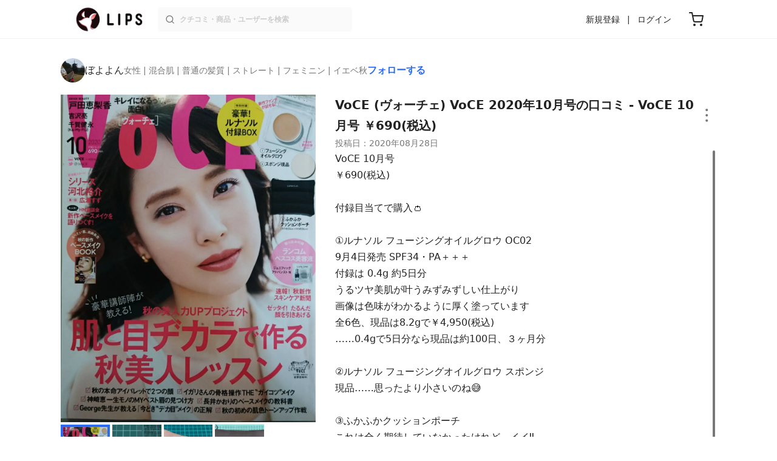

--- FILE ---
content_type: text/html; charset=utf-8
request_url: https://lipscosme.com/posts/2283239
body_size: 24621
content:
<!DOCTYPE html><html><head prefix="og: http://ogp.me/ns# fb: http://ogp.me/ns/fb# article: http://ogp.me/ns/article#"><meta content="790c7f2687079365e66ebf5bc52b3fa9" name="p:domain_verify" /><meta content="app-id=1182886549" name="apple-itunes-app" /><script defer src='https://static.cloudflareinsights.com/beacon.min.js' data-cf-beacon='{"token": "2107537f1ed74003b3224d5e22f9d210"}'></script>
<link href="https://cdn.lipscosme.com" rel="preconnect" /><link href="https://cloudflare.lipscosme.com" rel="preconnect" /><link href="https://www.googletagmanager.com" rel="preconnect" /><link href="https://pagead2.googlesyndication.com" rel="preconnect" /><link href="https://securepubads.g.doubleclick.net" rel="preconnect" /><link href="https://tpc.googlesyndication.com" rel="preconnect" /><meta charset="UTF-8">
<title>VoCE 2020年10月号｜VoCE (ヴォーチェ)の口コミ - VoCE 10月号 ￥690(税込) by ぼよよん(混合肌) | LIPS</title>
<meta name="description" content="国内最大コスメアプリLIPSに投稿された口コミです。ぼよよん(女性 / 混合肌)の雑誌 VoCE 2020年10月号を使った評判・口コミは？「VoCE10月号￥690(税込)付録目当てで購入👛①ルナソルフ..」">
<link rel="canonical" href="https://lipscosme.com/posts/2283239">
<meta property="og:title" content="「VoCE10月号￥690(税込)付録目当てで購入👛①ルナソルフ..」by ぼよよん">
<meta property="og:description" content="国内最大コスメアプリLIPSに投稿された口コミです。ぼよよん(女性 / 混合肌)の雑誌 VoCE 2020年10月号を使った評判・口コミは？「VoCE10月号￥690(税込)付録目当てで購入👛①ルナソルフ..」">
<meta property="og:type" content="article">
<meta property="og:url" content="https://lipscosme.com/posts/2283239">
<meta property="og:image" content="https://cloudflare.lipscosme.com/api/og/posts/2283239?og=1">
<meta property="og:site_name" content="LIPS">
<meta name="twitter:card" content="summary_large_image">
<meta name="twitter:site" content="@lipsjp">
<meta property="fb:app_id" content="1231265256934025">
<meta name="locale" content="ja_JP">
<meta name="viewport" content="width=device-width,initial-scale=1.0,minimum-scale=1.0,maximum-scale=1.0,user-scalable=0">
<meta name="format-detection" content="telephone=no">
<meta name="thumbnail" content="https://cloudflare.lipscosme.com/image/dd885369bde23b0304b90a87-1598587936.png?auto=avif%2Cwebp&amp;fio=1&amp;orient=1&amp;width=1424">
<meta name="robots" content="max-image-preview:large"><meta name="csrf-param" content="authenticity_token" />
<meta name="csrf-token" content="ibqAe44MR-Xbd3VSxgn0aC-nQsfjVCvy3R32g8IF7aeM9xWxPOa1A0-Eo_JZH_L8Ioqq5F8DuHvoMZ76Qc5o6w" /><meta content="IE=edge" http-equiv="X-UA-Compatible" /><link rel="apple-touch-icon" sizes="180x180" href="https://cdn.lipscosme.com/assets/favicon/apple-touch-icon-3de9c502eee27a5326b62125f9e8ed8d19460139004d42dc58602d6a6dc54bf4.png">
<link rel="icon" href="https://cdn.lipscosme.com/assets/favicon/favicon-05d5f7b78d69bdb2c7e1a2cad4080f10fff67470a5a595327b4875af980b62f1.ico">
<meta name="theme-color" content="#ffffff"><script>window.ENV = "production"
window.isLoggedIn = false
window.lipsSearchProductEndPoint = window.location.protocol + "//" + window.location.hostname + (window.location.port.length > 0 ? ":" + window.location.port : "") + "/products/index_js"</script><link rel="stylesheet" href="https://cdn.lipscosme.com/assets/application_base-14c289d3056cd556c386d548f68e7949ccd12baceedd3ead6205fc5b6ff6ed4f.css" data-turbolinks-track="true" /><link rel="stylesheet" href="https://cdn.lipscosme.com/assets/application_posts-c99c6aa2e40ec0c6c3b8000e6f093540f47f08c4d174bdda4fb7fa9e72937570.css" data-turbolinks-track="true" /><link rel="stylesheet" href="https://cdn.lipscosme.com/assets/application_posts-c99c6aa2e40ec0c6c3b8000e6f093540f47f08c4d174bdda4fb7fa9e72937570.css" data-turbolinks-track="true" /><script src="https://cdn.lipscosme.com/assets/application-910aa6e9f6402115f66e8c996441c33a6197d8c7a3a4d722cb77ee4c0846024c.js" data-turbolinks-track="true" defer="defer"></script><script>window.dataLayer = window.dataLayer || [];
dataLayer.push({
    'uid': "",
    'controller': "posts",
    'route': "posts#show",
    'author_id': "",
    'requested_by_lipsapp_webview': "false",
  });
dataLayer.push({"category_id":"298","large_category_id":"67","medium_category_id":"232","small_category_id":"298","price_range":null,"brand_id":"17685"});

dataLayer.push({ ecommerce: null });
var ecommerce_data_layers = [];
for (var i = 0; i < ecommerce_data_layers.length; ++i) {
  dataLayer.push(ecommerce_data_layers[i]);
  if (window.AndroidEcommerceDataPostMessageHandler) {
    // for Android
    window.AndroidEcommerceDataPostMessageHandler.postMessage(JSON.stringify(ecommerce_data_layers[i]));
  } else if (window.webkit && window.webkit.messageHandlers && window.webkit.messageHandlers.iosEcommerceDataPostMessageHandler) {
    // for iOS
    window.webkit.messageHandlers.iosEcommerceDataPostMessageHandler.postMessage(ecommerce_data_layers[i]);
  }
}</script><script async src='https://securepubads.g.doubleclick.net/tag/js/gpt.js'></script>
<script>
    window.googletag = window.googletag || {cmd: []};

    googletag.cmd.push(function () {
        googletag.pubads().collapseEmptyDivs(true);

        var size_list_standard = [[336, 280], [300, 250], [1, 1], 'fluid'];
        var size_list_for_brand_category_1 = [[320, 100], [320, 50], [1, 1], 'fluid'];

        var i = 0;
        var gptAdSlots = [];

        var set_adslot = function([slot_name, selector, gpt_ad_id]) {
            var size_list = size_list_standard;
            if (slot_name === 'lips_sp_brands_categories_320x100_1') size_list = size_list_for_brand_category_1;
            if (slot_name === 'LIPS_PC_posts_rightcolumn_1') size_list = [[320, 660]];
            if (document.querySelector(selector)) {
              gptAdSlots[i] = googletag.defineSlot(`/21794565686/${slot_name.includes('LIPS_PC') ? 'LIPS_PC' : 'LIPS_SP'}/` + slot_name, size_list, gpt_ad_id)
                .addService(googletag.pubads());
              ++i;
            }
        };

        [["lips_sp_campaign_banner", "#adslot-1558064760004-0", "div-gpt-ad-1558064760004-0"], ["LIPS_PC_posts_rightcolumn_1", "#adslot-1558064760003-0", "div-gpt-ad-1558064760003-0"], ["LIPS_SP_posts_rectangle_1", "#adslot-1558064944178-0", "div-gpt-ad-1558064944178-0"], ["lips_sp_posts_rectangle_2", "#adslot-1558064995363-0", "div-gpt-ad-1558064995363-0"], ["lips_sp_posts_rectangle_3", "#adslot-1558065023947-0", "div-gpt-ad-1558065023947-0"], ["lips_sp_posts_rectangle_4", "#adslot-1558065072868-0", "div-gpt-ad-1558065072868-0"], ["lips_sp_posts_rectangle_5", "#adslot-1558065106716-0", "div-gpt-ad-1558065106716-0"]].forEach(set_adslot);

        [["category_id", "298"],
         ["large_category_id", "67"],
         ["medium_category_id", "232"],
         ["small_category_id", "298"],
         ["brand_id", "17685"],
         ["rails_env", "production"]]
           .forEach(function([key, value]) { googletag.pubads().setTargeting(key, value); });

        googletag.pubads().setTargeting("firebaseAbTestingPat", "1"); // 常にネットワーク広告を引き当てないためのKey-Valueを送る
        googletag.pubads().enableSingleRequest();
        googletag.enableServices();

        gptAdSlots.forEach(slot => googletag.display(slot));
    });
</script>
  <!-- Optimize Next -->
  <script>(function(p,r,o,j,e,c,t,g){
  p['_'+t]={};g=r.createElement('script');g.src='https://www.googletagmanager.com/gtm.js?id=GTM-'+t;r[o].prepend(g);
  g=r.createElement('style');g.innerText='.'+e+t+'{visibility:hidden!important}';r[o].prepend(g);
  r[o][j].add(e+t);setTimeout(function(){if(r[o][j].contains(e+t)){r[o][j].remove(e+t);p['_'+t]=0}},c)
  })(window,document,'documentElement','classList','loading',2000,'W42ZZ8H9')</script>
  <!-- End Optimize Next -->
<!-- Google Tag Manager -->
<script>(function(w,d,s,l,i){w[l]=w[l]||[];w[l].push({'gtm.start':
new Date().getTime(),event:'gtm.js'});var f=d.getElementsByTagName(s)[0],
j=d.createElement(s),dl=l!='dataLayer'?'&l='+l:'';j.async=true;j.src=
'https://www.googletagmanager.com/gtm.js?id='+i+dl;f.parentNode.insertBefore(j,f);
})(window,document,'script','dataLayer','GTM-WG2P8D3');</script>
<!-- End Google Tag Manager -->
  <script type="module">
    import {getCLS, getFID, getLCP, getTTFB, getFCP} from 'https://unpkg.com/web-vitals@0.2.4/dist/web-vitals.es5.min.js?module';
    (function(i,s,o,g,r,a,m){i['GoogleAnalyticsObject']=r;i[r]=i[r]||function(){
    (i[r].q=i[r].q||[]).push(arguments)},i[r].l=1*new Date();a=s.createElement(o),
    m=s.getElementsByTagName(o)[0];a.async=1;a.src=g;m.parentNode.insertBefore(a,m)
    })(window,document,'script','https://www.google-analytics.com/analytics.js','ga');
    ga('create', 'UA-88052714-1', 'auto', {'useAmpClientId': true});
    ga(function (tracker) {
        const clientId = tracker.get('clientId');
        $('.ga-client-id').val(clientId);
    });
    function sendToGoogleAnalytics({name, delta, id}) {
      if (name === 'LCP') { ga('set', 'dimension10', String(Math.floor(delta/100)*100) + '~' + String(Math.floor(delta/100)*100+100)); }
      ga('send', 'event', {
        eventCategory: 'Web Vitals',
        eventAction: name,
        // For CLS the value is first multiplied by 1000 for greater precision
        eventValue: Math.round(name === 'CLS' ? delta * 1000 : delta),
        // page load 単位で発行される id でまとめて指標を計測
        eventLabel: id,
        // 直帰率への影響を回避
        nonInteraction: true,
      });
    }
    getCLS(sendToGoogleAnalytics);
    getFID(sendToGoogleAnalytics);
    getLCP(sendToGoogleAnalytics);
    getTTFB(sendToGoogleAnalytics);
    getFCP(sendToGoogleAnalytics);
  </script>
<!-- Meta Pixel Code -->
<script>
  !function(f,b,e,v,n,t,s)
  {if(f.fbq)return;n=f.fbq=function(){n.callMethod?
  n.callMethod.apply(n,arguments):n.queue.push(arguments)};
  if(!f._fbq)f._fbq=n;n.push=n;n.loaded=!0;n.version='2.0';
  n.queue=[];t=b.createElement(e);t.async=!0;
  t.src=v;s=b.getElementsByTagName(e)[0];
  s.parentNode.insertBefore(t,s)}(window, document,'script',
  'https://connect.facebook.net/en_US/fbevents.js');
  fbq('init', '2109479859070147');
  fbq('track', 'PageView');
</script>
<noscript>
  <img height="1" width="1" style="display:none"
  src="https://www.facebook.com/tr?id=2109479859070147&ev=PageView&noscript=1"
  />
</noscript>
<!-- End Meta Pixel Code -->
<script>
fbq('trackSingle', '2109479859070147', 'ViewContent',
{
 value: 0,
 currency: 'JPY',
 content_ids: [2283239],
 content_type: 'product'
});
</script></head><body data-device-uid="Tk_CuyobO8bWpZvItwrF8A" data-env="production" data-js-include="lips-web posts-show product-purchase-event open-product-spec-table product-commerce-sku-select-modal post-feedback-modal scrollbarget_related_posts open-product-spec-table open-product-buttons  lips-modal" data-vimp="1"><!-- Google Tag Manager (noscript) -->
<noscript><iframe src="https://www.googletagmanager.com/ns.html?id=GTM-WG2P8D3"
height="0" width="0" style="display:none;visibility:hidden"></iframe></noscript>
<!-- End Google Tag Manager (noscript) -->
<header class="header" id="header"><div class="open-app-banner visible-for-mobile" id="fixed-banner"><img class="open-app-banner__app-icon" alt="LIPS App icon" src="https://cdn.lipscosme.com/assets/appicon_2022-2004254a6b8d10d9b4735967cea9de07bd5290cdeede74e63bed9ca6a1dcc030.png" /><p class="open-app-banner__app-txt"><span class="open-app-banner__app-txt-title">LIPS 1000万人が選ぶNo.1コスメアプリ</span><span class="open-app-banner__app-txt-subtitle">GooglePlayストア(無料)</span></p><a class="open-app-banner__download-btn" href="https://lipsapp.onelink.me/dKgM?pid=LIPSWEB&amp;c=header&amp;deep_link_value=https%3A%2F%2Flipscosme.com%2Fposts%2F2283239&amp;af_dp=lipsapplink%3A%2F%2Flipscosme.com%2F&amp;af_android_url=https%3A%2F%2Fapp.appsflyer.com%2Fcom.lipscosme.lips%3Fpid%3DLIPSWEB%26af_adset%3Dposts_show%26af_ad%3D2283239%26c%3Dheader&amp;af_ios_url=https%3A%2F%2Fapp.appsflyer.com%2Fid1182886549%3Fpid%3DLIPSWEB%26af_adset%3Dposts_show%26af_ad%3D2283239%26c%3Dheader&amp;af_web_dp=https%3A%2F%2Flipscosme.com%2Fposts%2F2283239&amp;af_og_title=%E4%BB%8A%E8%A6%8B%E3%81%A6%E3%81%84%E3%81%9F%E3%83%9A%E3%83%BC%E3%82%B8%E3%82%92LIPS%E3%82%A2%E3%83%97%E3%83%AA%E3%81%A7%E8%A6%8B%E3%82%8B%E3%81%93%E3%81%A8%E3%81%8C%E3%81%A7%E3%81%8D%E3%81%BE%E3%81%99%E2%99%AB&amp;af_og_description=%E3%82%A2%E3%83%97%E3%83%AA%E3%81%AA%E3%82%89%E3%81%84%E3%81%84%E3%81%AD%E3%82%84%E4%BF%9D%E5%AD%98%E3%80%81%E3%82%B3%E3%83%A1%E3%83%B3%E3%83%88%E6%A9%9F%E8%83%BD%E3%81%8C%E3%83%AD%E3%82%B0%E3%82%A4%E3%83%B3%E7%84%A1%E3%81%97%E3%81%A7%E4%BD%BF%E3%81%88%E3%81%BE%E3%81%99&amp;af_og_image=https%3A%2F%2Fcdn.lipscosme.com%2Fassets%2Fdynamic_link%2Fsocial_image_2022-5e70145987b91904b2cc19680486c1f47e61f5cfa59f3133e744b43d66fbf6aa.png">アプリで開く</a></div><div class="header__container visible-for-mobile"><div class="header__left-icons-container"><a class="LipsModal__openModal header__hamburger-link gt-header__hamburger-link" data-open-modal-class="sidebar" href="javascript:void(0)"><img alt="Hamburger menu" width="20" height="20" src="https://cdn.lipscosme.com/assets/feather/menu-bbca2505f3d5fba7ca49f3fb6e69b2641341c7142ffce151963fee05b02d63ce.svg" /></a></div><div class="header-logo"><a class="header-logo__link" href="/"><div class="header-logo__inner"><img class="header-logo__icon" alt="LIPS[リップス] - コスメのクチコミ検索アプリ" width="360" height="144" loading="lazy" src="https://cdn.lipscosme.com/assets/lips_logo_full_2022-bc7b4bc9dd66035bc5696b0d16bc3d38a7be357186656c039e68cc4cf21ae675.png" /></div></a></div><div class="header__right-icons-container"><img class="header__search-link-image open-search-modal" alt="検索する" width="20" height="20" src="https://cdn.lipscosme.com/assets/feather/search-6615d21f11b72751c746a03e85818e99192d1d4c4fe6debd84f5a377cc3f7c1a.svg" /><a class="header-cart-button visible-for-mobile" href="https://lipscosme.com/commerce/carts"><img alt="カートを見る" width="24" height="24" src="https://cdn.lipscosme.com/assets/feather/cart-1ec49c8d53c1bc0054d2babc4e267c02d55ead0a2fb409c9b57fc2502cc2c187.svg" /></a></div></div><div class="header__container visible-for-pc"><div class="header-logo"><a class="header-logo__link" href="/"><div class="header-logo__inner"><img class="header-logo__icon" alt="LIPS[リップス] - コスメのクチコミ検索アプリ" width="360" height="144" loading="lazy" src="https://cdn.lipscosme.com/assets/lips_logo_full_2022-bc7b4bc9dd66035bc5696b0d16bc3d38a7be357186656c039e68cc4cf21ae675.png" /></div></a></div><div class="header__global-search"><form class="header__global-search-form" onsubmit="onSearchFire();" action="https://lipscosme.com/posts/search" accept-charset="UTF-8" method="get"><input type="text" name="text" id="header-search-box-pc" placeholder="クチコミ・商品・ユーザーを検索" autocomplete="off" required="required" class="header__global-search-input" /></form><div class="header__global-search-menu" id="header-search-box-pc-result"><div class="header__global-search-menu-suggestion-bottom"><ul class="header__global-search-menu-suggestion-bottom" id="header__global-search-menu-suggestion"></ul></div><div class="header__global-search-menu-trend-word"><div class="header__global-search-menu-trend-word-heading">トレンドワード</div><a class="header__global-search-menu-trend-word-link" href="https://lipscosme.com/posts/search?text=VTコスメ"><div class="header__global-search-menu-trend-word-item"><div class="header__global-search-menu-trend-word-item-content"><div class="header__global-search-menu-trend-word-item-content-center"><div class="header__global-search-menu-trend-word-item-content-center-top">VTコスメ</div><div class="header__global-search-menu-trend-word-item-content-center-bottom">4,274件投稿</div></div></div><div class="header__global-search-menu-trend-word-item-post-images"><img class="header__global-search-menu-trend-word-item-post-images-image" src="https://cloudflare.lipscosme.com/image/2025-10-26-b6205c19b288f0b5e2f17c0c.png?auto=avif%2Cwebp&amp;fio=1&amp;orient=1&amp;width=430" /><img class="header__global-search-menu-trend-word-item-post-images-image" src="https://cloudflare.lipscosme.com/image/2025-12-08-1fee069ffc26f3f272494464.png?auto=avif%2Cwebp&amp;fio=1&amp;orient=1&amp;width=430" /><img class="header__global-search-menu-trend-word-item-post-images-image" src="https://cloudflare.lipscosme.com/image/2025-12-14-da1237d81181830292f4f68b.png?auto=avif%2Cwebp&amp;fio=1&amp;orient=1&amp;width=430" /><img class="header__global-search-menu-trend-word-item-post-images-image" src="https://cloudflare.lipscosme.com/image/2026-01-06-5fbfc260e3f737be546a3211.png?auto=avif%2Cwebp&amp;fio=1&amp;orient=1&amp;width=430" /></div></div></a><a class="header__global-search-menu-trend-word-link" href="https://lipscosme.com/posts/search?text=rmk"><div class="header__global-search-menu-trend-word-item"><div class="header__global-search-menu-trend-word-item-content"><div class="header__global-search-menu-trend-word-item-content-center"><div class="header__global-search-menu-trend-word-item-content-center-top">rmk</div><div class="header__global-search-menu-trend-word-item-content-center-bottom">1,417件投稿</div></div></div><div class="header__global-search-menu-trend-word-item-post-images"><img class="header__global-search-menu-trend-word-item-post-images-image" src="https://cloudflare.lipscosme.com/image/2025-08-11-77b4f63599f8cc8499266e4a.png?auto=avif%2Cwebp&amp;fio=1&amp;orient=1&amp;width=430" /><img class="header__global-search-menu-trend-word-item-post-images-image" src="https://cloudflare.lipscosme.com/image/2025-08-17-3d5e65287a155e466b6ab955.png?auto=avif%2Cwebp&amp;fio=1&amp;orient=1&amp;width=430" /><img class="header__global-search-menu-trend-word-item-post-images-image" src="https://cloudflare.lipscosme.com/image/2026-01-12-0ba96ef50c654364df43e69a.png?auto=avif%2Cwebp&amp;fio=1&amp;orient=1&amp;width=430" /><img class="header__global-search-menu-trend-word-item-post-images-image" src="https://cloudflare.lipscosme.com/image/2026-01-15-5aaa9cb3449e59d1d159f893.png?auto=avif%2Cwebp&amp;fio=1&amp;orient=1&amp;width=430" /></div></div></a><a class="header__global-search-menu-trend-word-link" href="https://lipscosme.com/posts/search?text=メイクポーチ見せて"><div class="header__global-search-menu-trend-word-item"><div class="header__global-search-menu-trend-word-item-content"><div class="header__global-search-menu-trend-word-item-content-center"><div class="header__global-search-menu-trend-word-item-content-center-top">メイクポーチ見せて</div><div class="header__global-search-menu-trend-word-item-content-center-bottom">359件投稿</div></div></div><div class="header__global-search-menu-trend-word-item-post-images"><img class="header__global-search-menu-trend-word-item-post-images-image" src="https://cloudflare.lipscosme.com/image/2026-01-14-0d90e04b8a8eb030a7e48400.png?auto=avif%2Cwebp&amp;fio=1&amp;orient=1&amp;width=430" /><img class="header__global-search-menu-trend-word-item-post-images-image" src="https://cloudflare.lipscosme.com/image/2026-01-15-a662afc9f9d888466a34c14f.png?auto=avif%2Cwebp&amp;fio=1&amp;orient=1&amp;width=430" /><img class="header__global-search-menu-trend-word-item-post-images-image" src="https://cloudflare.lipscosme.com/image/2026-01-16-d58c0d82065570790adadd60.png?auto=avif%2Cwebp&amp;fio=1&amp;orient=1&amp;width=430" /><img class="header__global-search-menu-trend-word-item-post-images-image" src="https://cloudflare.lipscosme.com/image/2026-01-16-ead2cdfd39f47308001237b8.png?auto=avif%2Cwebp&amp;fio=1&amp;orient=1&amp;width=430" /></div></div></a></div></div></div><div class="header__sign visible-for-pc"><ul class="header__sign-list"><li class="header__sign-item"><a class="header__signup" href="https://lipscosme.com/users/sign_up">新規登録</a></li><li class="header__sign-item"><a class="header__signin" href="https://lipscosme.com/users/sign_in">ログイン</a></li></ul></div><a class="header-cart-button visible-for-pc" href="https://lipscosme.com/commerce/carts"><img alt="カートを見る" width="24" height="24" src="https://cdn.lipscosme.com/assets/feather/cart-1ec49c8d53c1bc0054d2babc4e267c02d55ead0a2fb409c9b57fc2502cc2c187.svg" /></a></div></header><script>const CONSIDER_PATH_PATTERN =  /\/(products|posts|users|articles)\/search/;

function onSearchFire() {
  const pathname = location.pathname;
  const match = pathname.match(CONSIDER_PATH_PATTERN);
  if (match && match.length === 2) {
    const category = match[1];
    const text = document.getElementById('header-search-box-pc').value;
    window.loggerService.fireEvent({
      url: '/api/logs/beacon_event',
      params: {
        name: 'search_log_event_web',
        params: {
          id: 0,
          text: text,
          experiment_key: category
        }
      }
    });
  }
  return true;
}</script><nav class="sidebar LipsModal LipsModal__from-left" id="sidebar"><div class="sidebar__body"><div class="sidebar__app-banner"><img class="sidebar__app-icon" alt="LIPS App icon" src="https://cdn.lipscosme.com/assets/appicon_2022-2004254a6b8d10d9b4735967cea9de07bd5290cdeede74e63bed9ca6a1dcc030.png" /><p class="sidebar__app-txt"><span class="sidebar__app-txt-title">LIPS</span><span class="sidebar__app-txt-subtitle">GooglePlayストア(無料)</span></p><a class="sidebar__download-btn" href="https://lipsapp.onelink.me/dKgM?pid=LIPSWEB&amp;c=hamburger&amp;deep_link_value=https%3A%2F%2Flipscosme.com%2Fposts%2F2283239&amp;af_dp=lipsapplink%3A%2F%2Flipscosme.com%2F&amp;af_android_url=https%3A%2F%2Fapp.appsflyer.com%2Fcom.lipscosme.lips%3Fpid%3DLIPSWEB%26af_adset%3Dposts_show%26af_ad%3D2283239%26c%3Dhamburger&amp;af_ios_url=https%3A%2F%2Fapp.appsflyer.com%2Fid1182886549%3Fpid%3DLIPSWEB%26af_adset%3Dposts_show%26af_ad%3D2283239%26c%3Dhamburger&amp;af_web_dp=https%3A%2F%2Flipscosme.com%2Fposts%2F2283239&amp;af_og_title=%E4%BB%8A%E8%A6%8B%E3%81%A6%E3%81%84%E3%81%9F%E3%83%9A%E3%83%BC%E3%82%B8%E3%82%92LIPS%E3%82%A2%E3%83%97%E3%83%AA%E3%81%A7%E8%A6%8B%E3%82%8B%E3%81%93%E3%81%A8%E3%81%8C%E3%81%A7%E3%81%8D%E3%81%BE%E3%81%99%E2%99%AB&amp;af_og_description=%E3%82%A2%E3%83%97%E3%83%AA%E3%81%AA%E3%82%89%E3%81%84%E3%81%84%E3%81%AD%E3%82%84%E4%BF%9D%E5%AD%98%E3%80%81%E3%82%B3%E3%83%A1%E3%83%B3%E3%83%88%E6%A9%9F%E8%83%BD%E3%81%8C%E3%83%AD%E3%82%B0%E3%82%A4%E3%83%B3%E7%84%A1%E3%81%97%E3%81%A7%E4%BD%BF%E3%81%88%E3%81%BE%E3%81%99&amp;af_og_image=https%3A%2F%2Fcdn.lipscosme.com%2Fassets%2Fdynamic_link%2Fsocial_image_2022-5e70145987b91904b2cc19680486c1f47e61f5cfa59f3133e744b43d66fbf6aa.png">アプリで開く</a></div><div class="sidebar__menu-container"><div class="sidebar__login"><div class="sidebar__login-title">ログインして便利に使おう！</div><a class="sidebar__login-button" href="https://lipscosme.com/users/sign_in">ログイン</a><a class="sidebar__login-link" href="https://lipscosme.com/users/sign_up">無料会員登録はこちら</a></div><div class="sidebar__section-title">コンテンツを探す</div><ul class="sidebar__main-list"><li class="sidebar__main-item"><a class="sidebar__main-link" href="https://lips-shopping.com">LIPS SHOPPING</a></li><li class="sidebar__main-item"><a class="sidebar__main-link" href="https://lipscosme.com/categories">カテゴリから探す</a></li><li class="sidebar__main-item"><a class="sidebar__main-link" href="https://lipscosme.com/brands">ブランドから探す</a></li><li class="sidebar__main-item"><a class="sidebar__main-link" href="https://lipscosme.com/rankings">ランキングから探す</a></li><li class="sidebar__main-item"><a class="sidebar__main-link" href="https://lipscosme.com/products">商品から探す</a></li><li class="sidebar__main-item"><a class="sidebar__main-link" href="https://lipscosme.com/posts">人気のクチコミを見る</a></li><li class="sidebar__main-item"><a class="sidebar__main-link" href="https://lipscosme.com/posts?sort=latest">新着のクチコミを見る</a></li><li class="sidebar__main-item"><a class="sidebar__main-link" href="https://lipscosme.com/tags">タグから探す</a></li><li class="sidebar__main-item"><a class="sidebar__main-link" href="https://lipscosme.com/themes">テーマから探す</a></li><li class="sidebar__main-item"><a class="sidebar__main-link" href="https://lipscosme.com/articles">記事から探す</a></li><li class="sidebar__main-item"><a class="sidebar__main-link" href="https://lipscosme.com/shops">取扱店舗を探す</a></li><li class="sidebar__main-item"><a class="sidebar__main-link" href="https://lipscosme.com/nail_designs">ネイルデザイン</a></li><li class="sidebar__main-item"><a class="sidebar__main-link" href="https://lipscosme.com/bestcosme">ベストコスメ</a></li><li class="sidebar__main-item"><a class="sidebar__main-link" href="https://lipscosme.com/monthly_trends">月間トレンド賞</a></li></ul><div class="sidebar__section-title">その他</div><ul class="sidebar__main-list"><li class="sidebar__main-item"><a class="sidebar__main-link" href="https://lipscosme.com/our_company">運営会社</a></li><li class="sidebar__main-item"><a class="sidebar__main-link" href="https://lipscosme.com/inquiries/new">お問い合わせ</a></li></ul></div></div></nav><div style="position: relative;"><div class="page-top-element-list"><a href="https://lipscosme.com/rankings/trend_awards/2026/1"><div class="campaign-notice-banner" style="background-color: #3c469d;"><img alt="LIPS月間トレンド賞2026年1月" width="1536" height="128" loading="lazy" src="https://cloudflare.lipscosme.com/campaign_notice/2026-01-15-ceb36aaaf1132cc39e057a1e.png?auto=avif%2Cwebp&amp;fio=1&amp;orient=1&amp;width=3840" /></div></a></div><div class="AdSlot__pureAds visible-for-mobile" id="adslot-1558064760004-0" style="z-index: 10; position: absolute; width: 100%; top: 1px;"><div id="div-gpt-ad-1558064760004-0"></div></div></div><div class="post-show main-row"><div class="post-show__inner"><div class="post-show__user-profile"><div class="post-show__user-profile_user"><a class="post-show__user-profile_user-link gt-post-show__info-user-link" href="/users/n/@masako6"><img alt="ぼよよん" class="post-show__user-profile_user-thumb" src="https://cloudflare.lipscosme.com/user/user1546426553-18843.png?auto=avif%2Cwebp&amp;fio=1&amp;orient=1&amp;width=120" /><div class="post-show__user-profile_user-name-and-attributes"><div class="post-show__user-profile_user-name">ぼよよん</div><div class="post-show__user-profile_user-attributes">女性 | 混合肌 | 普通の髪質 | ストレート | フェミニン | イエベ秋</div></div></a><div class="post-show__user-profile_user-info visible-for-pc"><div class="PostedUser"><div class="PostedUser__container"><div class="PostedUser__profIconArea visible-for-mobile"><a class="PostedUser__link" href="/users/n/@masako6"><img alt="ぼよよん" class="PostedUser__profIcon" src="https://cloudflare.lipscosme.com/user/user1546426553-18843.png?auto=avif%2Cwebp&amp;fio=1&amp;orient=1&amp;width=430" /></a></div><div class="PostedUser__mainContentArea"><a class="PostedUser__link" href="/users/n/@masako6"><h4 class="PostedUser__name visible-for-mobile"><span class="PostedUser__nickname">ぼよよん</span></h4><ul class="PostedUser__userAttribute visible-for-mobile"><li class="PostedUser__userAttribute-item">@masako6</li><li class="PostedUser__userAttribute-item">女性</li><li class="PostedUser__userAttribute-item">混合肌</li><li class="PostedUser__userAttribute-item">普通の髪質</li><li class="PostedUser__userAttribute-item">ストレート</li><li class="PostedUser__userAttribute-item">フェミニン</li><li class="PostedUser__userAttribute-item">イエベ秋</li></ul></a></div><div class="PostedUser__countContentArea"><a class="PostedUser__link" href="/users/n/@masako6"><ul class="PostedUser__count"><li class="PostedUser__count-item"><div class="PostedUser__count-container"><span class="PostedUser__count-num">70</span><span class="PostedUser__count-text">フォロー</span></div></li><li class="PostedUser__count-item"><div class="PostedUser__count-container"><span class="PostedUser__count-num">96</span><span class="PostedUser__count-text">フォロワー</span></div></li><li class="PostedUser__count-item"><div class="PostedUser__count-container"><span class="PostedUser__count-num">12.4K</span><span class="PostedUser__count-text">いいね</span></div></li></ul></a></div><div class="PostedUser__detailContentArea"><a class="PostedUser__link" href="/users/n/@masako6"><p class="PostedUser__bio">イエベ秋、混合肌(以前はアトピー)
50代半ばでメイクを始める←遅咲き過ぎ</p></a></div></div></div></div></div><a class="post-show__user-profile_follow" id="follow-btn-text" user_id="2118590" href="javascript:void(0)">フォローする</a></div><style>.post-show__carousel-item, .post-show__carousel-list {  aspect-ratio: 1024 / 1316;}</style><div class="post-show__carousel post-show__media"><div class="splide"><div class="splide__track"><ul class="post-show__carousel-list splide__list"><li class="post-show__carousel-item splide__slide"><a class="post-show__media-link gt-post-show__media-link" data-fancybox="" href="https://cloudflare.lipscosme.com/image/dd885369bde23b0304b90a87-1598587936.png?auto=avif%2Cwebp&amp;fio=1&amp;orient=1&amp;width=1424"><link as="image" href="https://cloudflare.lipscosme.com/image/dd885369bde23b0304b90a87-1598587936.png?auto=avif%2Cwebp&amp;fio=1&amp;orient=1&amp;width=1424" rel="preload" /><img class="post-show__carousel-item-image" alt="VoCE 2020年10月号/VoCE (ヴォーチェ)/雑誌を使ったクチコミ（1枚目）" width="1024" height="1316" src="https://cloudflare.lipscosme.com/image/dd885369bde23b0304b90a87-1598587936.png?auto=avif%2Cwebp&amp;fio=1&amp;orient=1&amp;width=1424" /></a></li><li class="post-show__carousel-item splide__slide"><a class="post-show__media-link gt-post-show__media-link" data-fancybox="" href="https://cloudflare.lipscosme.com/image/fcd2c851d5befc61d8755d1d-1598587937.png?auto=avif%2Cwebp&amp;fio=1&amp;orient=1&amp;width=1424"><link as="image" href="https://cloudflare.lipscosme.com/image/fcd2c851d5befc61d8755d1d-1598587937.png?auto=avif%2Cwebp&amp;fio=1&amp;orient=1&amp;width=1424" rel="preload" /><img class="post-show__carousel-item-image" alt="VoCE 2020年10月号/VoCE (ヴォーチェ)/雑誌を使ったクチコミ（2枚目）" width="1024" height="576" src="https://cloudflare.lipscosme.com/image/fcd2c851d5befc61d8755d1d-1598587937.png?auto=avif%2Cwebp&amp;fio=1&amp;orient=1&amp;width=1424" /></a></li><li class="post-show__carousel-item splide__slide"><a class="post-show__media-link gt-post-show__media-link" data-fancybox="" href="https://cloudflare.lipscosme.com/image/413e12a6ee8fc4378bb36325-1598587937.png?auto=avif%2Cwebp&amp;fio=1&amp;orient=1&amp;width=1424"><link as="image" href="https://cloudflare.lipscosme.com/image/413e12a6ee8fc4378bb36325-1598587937.png?auto=avif%2Cwebp&amp;fio=1&amp;orient=1&amp;width=1424" rel="preload" /><img class="post-show__carousel-item-image" alt="VoCE 2020年10月号/VoCE (ヴォーチェ)/雑誌を使ったクチコミ（3枚目）" width="1024" height="752" src="https://cloudflare.lipscosme.com/image/413e12a6ee8fc4378bb36325-1598587937.png?auto=avif%2Cwebp&amp;fio=1&amp;orient=1&amp;width=1424" /></a></li><li class="post-show__carousel-item splide__slide"><a class="post-show__media-link gt-post-show__media-link" data-fancybox="" href="https://cloudflare.lipscosme.com/image/5f5a485b0fe764a8ee486f2f-1598587937.png?auto=avif%2Cwebp&amp;fio=1&amp;orient=1&amp;width=1424"><link as="image" href="https://cloudflare.lipscosme.com/image/5f5a485b0fe764a8ee486f2f-1598587937.png?auto=avif%2Cwebp&amp;fio=1&amp;orient=1&amp;width=1424" rel="preload" /><img class="post-show__carousel-item-image" alt="VoCE 2020年10月号/VoCE (ヴォーチェ)/雑誌を使ったクチコミ（4枚目）" width="1024" height="733" src="https://cloudflare.lipscosme.com/image/5f5a485b0fe764a8ee486f2f-1598587937.png?auto=avif%2Cwebp&amp;fio=1&amp;orient=1&amp;width=1424" /></a></li></ul></div></div><ul class="post-show__media-list visible-for-pc"><li class="post-show__media-list-medium"><div class="post-show__media-list-medium-border"></div><img alt="VoCE 2020年10月号/VoCE (ヴォーチェ)/雑誌を使ったクチコミ（1枚目）" loading="lazy" src="https://cloudflare.lipscosme.com/image/dd885369bde23b0304b90a87-1598587936.png?auto=avif%2Cwebp&amp;fio=1&amp;orient=1&amp;width=430" /></li><li class="post-show__media-list-medium"><div class="post-show__media-list-medium-border"></div><img alt="VoCE 2020年10月号/VoCE (ヴォーチェ)/雑誌を使ったクチコミ（2枚目）" loading="lazy" src="https://cloudflare.lipscosme.com/image/fcd2c851d5befc61d8755d1d-1598587937.png?auto=avif%2Cwebp&amp;fio=1&amp;orient=1&amp;width=430" /></li><li class="post-show__media-list-medium"><div class="post-show__media-list-medium-border"></div><img alt="VoCE 2020年10月号/VoCE (ヴォーチェ)/雑誌を使ったクチコミ（3枚目）" loading="lazy" src="https://cloudflare.lipscosme.com/image/413e12a6ee8fc4378bb36325-1598587937.png?auto=avif%2Cwebp&amp;fio=1&amp;orient=1&amp;width=430" /></li><li class="post-show__media-list-medium"><div class="post-show__media-list-medium-border"></div><img alt="VoCE 2020年10月号/VoCE (ヴォーチェ)/雑誌を使ったクチコミ（4枚目）" loading="lazy" src="https://cloudflare.lipscosme.com/image/5f5a485b0fe764a8ee486f2f-1598587937.png?auto=avif%2Cwebp&amp;fio=1&amp;orient=1&amp;width=430" /></li></ul><div class="post-show__reactionIcon"><div class="PostsReactionsIcons"><div class="PostsReactionsIcons__icon-list first"><button name="button" type="button" class="PostsReactionsIcons__icon like" likeable_type="Post" likeable_id="2283239" is_selected="false"><span class="like-count">43</span></button><button name="button" type="button" class="PostsReactionsIcons__icon clip" clippable_type="Post" clippable_id="2283239" is_selected="false"><span class="clip-count">0</span></button></div><div class="PostsReactionsIcons__icon-list last"><button name="button" type="button" class="PostsReactionsIcons__icon comment LipsModal__openModal" data-open-modal-class="CommentModal"><span class="comment-count">0</span></button><div class="CommentModal LipsModal LipsModal__from-bottom"><div class="post-show__comments gt-post-show__comments"><div class="post-show__comments-header"><h3 class="post-show__comments-title">コメント</h3><div class="post-show__comments-close"><button name="button" type="button" class="post-show__comments-close_button LipsModal__close"><img alt="閉じる" src="https://cdn.lipscosme.com/assets/close/object_main-9be5bea6a55f291a698c1e161f64a1a2470250ac5650821c3cd0b57309b478e9.svg" /></button></div></div><div class="post-show__comment-form"><a class="post-show__comment-login" href="/users/sign_in">コメントするにはログインしてください</a></div></div></div></div></div></div></div><div class="post-show__title-info-content"><div class="post-show__read-on-app visible-for-mobile"><a class="post-show__read-on-app__app-link gt-post-show__read-on-app__app-link" href="https://lipsapp.onelink.me/dKgM?pid=LIPSWEB&amp;c=folded&amp;deep_link_value=https%3A%2F%2Flipscosme.com%2Fposts%2F2283239&amp;af_dp=lipsapplink%3A%2F%2Flipscosme.com%2F&amp;af_android_url=https%3A%2F%2Fapp.appsflyer.com%2Fcom.lipscosme.lips%3Fpid%3DLIPSWEB%26af_adset%3Dposts_show%26af_ad%3D2283239%26c%3Dfolded&amp;af_ios_url=https%3A%2F%2Fapp.appsflyer.com%2Fid1182886549%3Fpid%3DLIPSWEB%26af_adset%3Dposts_show%26af_ad%3D2283239%26c%3Dfolded&amp;af_web_dp=https%3A%2F%2Flipscosme.com%2Fposts%2F2283239&amp;af_og_title=%E4%BB%8A%E8%A6%8B%E3%81%A6%E3%81%84%E3%81%9F%E3%83%9A%E3%83%BC%E3%82%B8%E3%82%92LIPS%E3%82%A2%E3%83%97%E3%83%AA%E3%81%A7%E8%A6%8B%E3%82%8B%E3%81%93%E3%81%A8%E3%81%8C%E3%81%A7%E3%81%8D%E3%81%BE%E3%81%99%E2%99%AB&amp;af_og_description=%E3%82%A2%E3%83%97%E3%83%AA%E3%81%AA%E3%82%89%E3%81%84%E3%81%84%E3%81%AD%E3%82%84%E4%BF%9D%E5%AD%98%E3%80%81%E3%82%B3%E3%83%A1%E3%83%B3%E3%83%88%E6%A9%9F%E8%83%BD%E3%81%8C%E3%83%AD%E3%82%B0%E3%82%A4%E3%83%B3%E7%84%A1%E3%81%97%E3%81%A7%E4%BD%BF%E3%81%88%E3%81%BE%E3%81%99&amp;af_og_image=https%3A%2F%2Fcdn.lipscosme.com%2Fassets%2Fdynamic_link%2Fsocial_image_2022-5e70145987b91904b2cc19680486c1f47e61f5cfa59f3133e744b43d66fbf6aa.png">アプリでサクサク読む</a></div><div class="post-show__title-area"><div class="post-show__title-and-menu"><h1 class="post-show__title">VoCE (ヴォーチェ) VoCE 2020年10月号の口コミ - VoCE 10月号
￥690(税込)
</h1><div class="dropdown"><a class="post-show__title-menu" data-bs-toggle="dropdown" href="javascript:void(0);"><img alt="投稿・コメントの報告" src="https://cdn.lipscosme.com/assets/vertical_ellipsis-163f43dc32d8f17fb33872920773c2b7b382bb3da00a14df131bccb0fb5afb40.svg" /></a><ul class="dropdown-menu post-show__dropdown-menu"><li class="dropdown-item post-show__dropdown-item"><a class="LipsModal__openModal" data-open-modal-class="PostEmbedModal" href="javascript:void(0)"><img loading="lazy" src="https://cdn.lipscosme.com/assets/common/flag-21a5bdebce942eb91f42f2174ece5a55732d7e21fab1d822fa06be4ab182b453.svg" />埋め込み</a></li><li class="dropdown-item post-show__dropdown-item"><a class="LipsModal__openModal" data-open-modal-class="PostFeedbackModal" href="javascript:void(0)"><img loading="lazy" src="https://cdn.lipscosme.com/assets/common/code-7b6ca2245f4381ec978c353e514c9713e77d0778fc983758feb1a5d3505277b4.svg" />投稿・コメントの報告</a></li></ul></div><div class="PostEmbedModal LipsModal LipsModal__from-bottom"><div class="PostEmbedModal__header"><div class="PostEmbedModal__item"></div><h3 class="PostEmbedModal__title">埋め込み</h3><div class="PostEmbedModal__item"><button name="button" type="button" class="PostEmbedModal__close LipsModal__close"><img alt="閉じる" src="https://cdn.lipscosme.com/assets/close/object_main-9be5bea6a55f291a698c1e161f64a1a2470250ac5650821c3cd0b57309b478e9.svg" /></button></div></div><div class="PostEmbedModal__main"><img class="PostEmbedModal__image" loading="lazy" src="https://cloudflare.lipscosme.com/image/dd885369bde23b0304b90a87-1598587936.png?auto=avif%2Cwebp&amp;fio=1&amp;orient=1&amp;width=430" /><textarea class="PostEmbedModal__embed-code" readonly=""><iframe class="lips-embed" data-lips-has-image src="https://lipscosme.com/embed/posts/2283239" width="100%" height="245" style="border: none;" referrerpolicy="strict-origin-when-cross-origin" loading="lazy" title="LIPSの投稿"></iframe><script src="https://lipscosme.com/embed/embed.js" async></script></textarea><a class="PostEmbedModal__copy" onClick="lipsPostEmbedCodeCopyToClipboard(this);" href="javascript:void(0);">埋め込みコードをコピー</a><div class="PostEmbedModal__link">この埋込みコードを使用することで、当社の<a href="/policy">利用規約</a>及び<a href="/privacy_policy">プライバシーポリシー</a>に同意するものとします。</div></div></div><script>async function lipsPostEmbedCodeCopyToClipboard(element) {
  const textarea = document.querySelector('textarea.PostEmbedModal__embed-code');
  textarea.select();
  try {
    await navigator.clipboard.writeText(textarea.value);
    element.textContent = 'コピーしました';
    setTimeout(() => { element.textContent = '埋め込みコードをコピー'; }, 2000);
  } catch(e) {
    console.error('クリップボードへのコピーに失敗しました', e);
  }
}</script><div class="PostFeedbackModal LipsModal LipsModal__from-bottom"><div class="PostFeedbackModal__header"><div class="PostFeedbackModal__item"></div><h3 class="PostFeedbackModal__title">投稿・コメントの報告</h3><div class="PostFeedbackModal__item"><button name="button" type="button" class="PostFeedbackModal__close LipsModal__close"><img alt="閉じる" src="https://cdn.lipscosme.com/assets/close/object_main-9be5bea6a55f291a698c1e161f64a1a2470250ac5650821c3cd0b57309b478e9.svg" /></button></div></div><div class="PostFeedbackModal__main"><form action="/inquiries/new" accept-charset="UTF-8" method="get"><input value="post" autocomplete="off" type="hidden" name="category" id="category" /><input value="2283239" autocomplete="off" type="hidden" name="post_id" id="post_id" /><div class="PostFeedbackModal__reason"><input id="reason_dislike" type="radio" value="dislike" name="reason" /><label for="reason_dislike">単に気に入らない</label></div><div class="PostFeedbackModal__reason"><input id="reason_rights" type="radio" value="rights" name="reason" /><label for="reason_rights">私の著作物である</label></div><div class="PostFeedbackModal__reason"><input id="reason_sexual" type="radio" value="sexual" name="reason" /><label for="reason_sexual">ヌード・ポルノ・わいせつな内容</label></div><div class="PostFeedbackModal__reason"><input id="reason_harassment" type="radio" value="harassment" name="reason" /><label for="reason_harassment">嫌がらせやいじめを受けた</label></div><div class="PostFeedbackModal__reason"><input id="reason_self_harm" type="radio" value="self_harm" name="reason" /><label for="reason_self_harm">自傷行為</label></div><div class="PostFeedbackModal__reason"><input id="reason_ad" type="radio" value="ad" name="reason" /><label for="reason_ad">第三者の広告・営業等</label></div><div class="PostFeedbackModal__reason"><input id="reason_incorrect" type="radio" value="incorrect" name="reason" /><label for="reason_incorrect">嘘や誇張表現</label></div><div class="PostFeedbackModal__reason"><input id="reason_unrelated" type="radio" value="unrelated" name="reason" /><label for="reason_unrelated">本文と画像・商品・タグが無関係</label></div><div class="PostFeedbackModal__reason"><input id="reason_copyright_violation" type="radio" value="copyright_violation" name="reason" /><label for="reason_copyright_violation">楽曲が著作権に違反している</label></div><div class="PostFeedbackModal__link"><a href="/guideline">コミュニティーガイドライン</a><span>・</span><a href="/policy">利用規約</a></div><div class="PostFeedbackModal__submit"><input type="submit" value="決定" disabled="disabled" data-disable-with="決定" /></div></form></div></div></div><div class="post-show__info"><time class="post-show__published_at" datetime="2020-08-28 13:12:17 +0900">投稿日：2020年08月28日</time></div></div><div class="post-show__content-area"><div class="post-show__content is_flex"><div class="scroll__container"><div class="scroll__scrollable"><div class="scroll__adjustment"><div class="post-show__content-inner"><div class="post-show__content-sentence"><p class="replace_hashtags_content">VoCE 10月号
￥690(税込)

付録目当てで購入👛

①ルナソル フュージングオイルグロウ  OC02
    9月4日発売     SPF34・PA＋＋＋
     付録は 0.4g  約5日分
     うるツヤ美肌が叶うみずみずしい仕上がり
     画像は色味がわかるように厚く塗っています
     全6色、現品は8.2gで￥4,950(税込)
     ……0.4gで5日分なら現品は約100日、３ヶ月分

②ルナソル フュージングオイルグロウ スポンジ
     現品……思ったより小さいのね😅

③ふかふかクッションポーチ
     これは全く期待していなかったけれど、イイ‼️
     縫製もしっかりしているし、付録には見えないクオリティ👍
     中にポケットは無し、旅行に使えそう🎵

④ランコム  ジェネフィック アドバンスト
     美容液  1ml(試供品)
     貼り込み付録です、ウレシイ😃✨

<a class="hashtag" href="/tags/6511">#雑誌付録</a>
<a class="hashtag" href="/brands/491">#ルナソル</a></p></div><div class="post-show__user-info visible-for-mobile"><div class="PostedUser"><div class="PostedUser__container"><div class="PostedUser__profIconArea visible-for-mobile"><a class="PostedUser__link" href="/users/n/@masako6"><img alt="ぼよよん" class="PostedUser__profIcon" src="https://cloudflare.lipscosme.com/user/user1546426553-18843.png?auto=avif%2Cwebp&amp;fio=1&amp;orient=1&amp;width=430" /></a></div><div class="PostedUser__mainContentArea"><a class="PostedUser__link" href="/users/n/@masako6"><h4 class="PostedUser__name visible-for-mobile"><span class="PostedUser__nickname">ぼよよん</span></h4><ul class="PostedUser__userAttribute visible-for-mobile"><li class="PostedUser__userAttribute-item">@masako6</li><li class="PostedUser__userAttribute-item">女性</li><li class="PostedUser__userAttribute-item">混合肌</li><li class="PostedUser__userAttribute-item">普通の髪質</li><li class="PostedUser__userAttribute-item">ストレート</li><li class="PostedUser__userAttribute-item">フェミニン</li><li class="PostedUser__userAttribute-item">イエベ秋</li></ul></a></div><div class="PostedUser__countContentArea"><a class="PostedUser__link" href="/users/n/@masako6"><ul class="PostedUser__count"><li class="PostedUser__count-item"><div class="PostedUser__count-container"><span class="PostedUser__count-num">70</span><span class="PostedUser__count-text">フォロー</span></div></li><li class="PostedUser__count-item"><div class="PostedUser__count-container"><span class="PostedUser__count-num">96</span><span class="PostedUser__count-text">フォロワー</span></div></li><li class="PostedUser__count-item"><div class="PostedUser__count-container"><span class="PostedUser__count-num">12.4K</span><span class="PostedUser__count-text">いいね</span></div></li></ul></a></div><div class="PostedUser__detailContentArea"><a class="PostedUser__link" href="/users/n/@masako6"><p class="PostedUser__bio">イエベ秋、混合肌(以前はアトピー)
50代半ばでメイクを始める←遅咲き過ぎ</p></a></div></div></div></div></div><div class="post-show__read-more visible-for-mobile"><a class="post-show__read-more_post-content gt-post-show__read-more_post-content visible-for-mobile" href="javascript:void(0)">続きを読む</a></div></div></div><div class="scroll__scrollbar"><div class="scroll__scrollbar-thumb"></div></div></div></div></div></div></div><div class="post-show__used-products-list"><div class="PostUsedProductsList"><h2 class="PostUsedProductsList__title">このクチコミで使われた商品</h2><div class="PostUsedProductsList__disclaimer"><p class="StealthMarketingDisclaimer" data-nosnippet="">※商品を購入すると売上の一部がLIPSに還元されることがあります。<a class="StealthMarketingDisclaimer__link" href="/promotion_policy">広告表記に関する行動指針</a>・<a class="StealthMarketingDisclaimer__link" href="/product_ratings">レーティング信頼性への取り組み</a>をご参照ください。</p></div><ul class="PostUsedProductsList__list"><li class="PostUsedProductsList__item"><a class="PostUsedProductsList__link gt-PostUsedProductsList__link" href="/products/424736"><img alt="VoCE (ヴォーチェ) VoCE 2020年10月号" class="PostUsedProductsList__thumb" src="https://cloudflare.lipscosme.com/image/0134aab8732134627cc556bf-1602100342.png?auto=avif%2Cwebp&amp;fio=1&amp;orient=1&amp;width=430" /><div class="PostUsedProductsList__info"><h3 class="PostUsedProductsList__main-info"><span class="PostUsedProductsList__brand">VoCE (ヴォーチェ)</span><span class="PostUsedProductsList__product-name">VoCE 2020年10月号</span></h3><ul class="PostUsedProductsList__sub-info"><li class="PostUsedProductsList__rating"><div class="ratingStar"><img alt="評価 ： VeryGood" class="ratingStar__star" src="https://cdn.lipscosme.com/assets/star/pale_gold-dd4e8c4cf23cf67a65a243ea2f1ef68457aa67cb53373d825cd204782f48953a.png" /><span class="ratingStar__num">4</span></div></li><li class="PostUsedProductsList__channel-provider">購入品</li><li class="PostUsedProductsList__price">生産終了</li></ul></div></a><div class="PurchaseSiteLinkBtns"><div class="PurchaseSiteLinkBtns__link-wrapper"><a class="PurchaseSiteLinkBtns__link-wrapper__link gt-PostUsedProductsList__btn-purchase amazon" data-product-id="424736" target="_blank" rel="sponsored noopener" href="https://www.amazon.co.jp/gp/search/ref=as_li_qf_sp_sr_tl?ie=UTF8&amp;tag=lips01-22&amp;keywords=VoCE+%28%E3%83%B4%E3%82%A9%E3%83%BC%E3%83%81%E3%82%A7%29+VoCE+2020%E5%B9%B410%E6%9C%88%E5%8F%B7&amp;index=aps&amp;camp=247&amp;creative=1211&amp;linkCode=ur2&amp;linkId=8beb3084738d054ab842c85cd6b67414">Amazon</a></div><div class="PurchaseSiteLinkBtns__link-wrapper"><a class="PurchaseSiteLinkBtns__link-wrapper__link gt-PostUsedProductsList__btn-purchase rakuten" data-product-id="424736" target="_blank" rel="sponsored noopener" href="https://hb.afl.rakuten.co.jp/ichiba/1979f725.1e27b280.1979f726.b86f4506/?pc=https%3A%2F%2Fsearch.rakuten.co.jp%2Fsearch%2Fmall%2FVoCE+%28%E3%83%B4%E3%82%A9%E3%83%BC%E3%83%81%E3%82%A7%29+VoCE+2020%E5%B9%B410%E6%9C%88%E5%8F%B7%2F&amp;m=https%3A%2F%2Fsearch.rakuten.co.jp%2Fsearch%2Fmall%2FVoCE+%28%E3%83%B4%E3%82%A9%E3%83%BC%E3%83%81%E3%82%A7%29+VoCE+2020%E5%B9%B410%E6%9C%88%E5%8F%B7%2F">楽天市場</a></div><div class="PurchaseSiteLinkBtns__link-wrapper"><a class="PurchaseSiteLinkBtns__link-wrapper__link gt-PostUsedProductsList__btn-purchase yahoo" data-product-id="424736" target="_blank" rel="sponsored noopener" href="http://ck.jp.ap.valuecommerce.com/servlet/referral?sid=3475824&amp;pid=886024224&amp;vc_url=https%3A%2F%2Fshopping.yahoo.co.jp%2Fsearch%3Fp%3DVoCE+%28%E3%83%B4%E3%82%A9%E3%83%BC%E3%83%81%E3%82%A7%29+VoCE+2020%E5%B9%B410%E6%9C%88%E5%8F%B7">Y!ショッピング</a></div></div></li></ul></div></div><div class="post-show__prev-next"><ul class="post-show__prev-next-list"><a class="post-show__prev-next-item post-show__prev-next-link gt-post-show__prev-next-link" href="/posts/2281596"><li class="gt-post-show__prev-next-item"></li></a><li class="post-show__prev-next-item gt-post-show__prev-next-item"><a class="post-show__prev-next-link gt-post-show__prev-next-link" href="/products/424736/review">クチコミ一覧へ</a></li><a class="post-show__prev-next-item post-show__prev-next-link gt-post-show__prev-next-link" href="/posts/2286042"><li class="gt-post-show__prev-next-item"></li></a></ul></div><div class="flex-row"><div id="main-col"><div class="AdSlot__pureAds visible-for-mobile" id="adslot-1558064944178-0"><div class="AdSlot__pureAdsContentPadding24" id="div-gpt-ad-1558064944178-0"></div></div><div class="post-show__related-posts gt-post-show__related-posts"><div class="PostListMedium"><h2 class="PostListMedium__title">関連するクチコミ</h2><ul class="PostListMedium__list gt-post-list-medium__list"><li class="PostListMedium__item gt-post-list-medium__item js_vimp" data-event-name="postlist_post_vimp" data-resource-id="7858328"><a class="PostListMedium__link" href="/posts/7858328"><div class="PostListMedium__post"><ul class="PostListMedium__post-images-area"><li class="PostListMedium__post-thumb-container"><img class="PostListMedium__post-thumb" alt="VOCE 2025年10⽉号〈通常版〉/VoCE (ヴォーチェ)/雑誌を使ったクチコミ（1枚目）" loading="lazy" src="https://cloudflare.lipscosme.com/image/2025-08-25-c2e169084107d5344221383d.png?auto=avif%2Cwebp&amp;fio=1&amp;orient=1&amp;width=430" /></li><li class="PostListMedium__post-thumb-container"><img class="PostListMedium__post-thumb" alt="VOCE 2025年10⽉号〈通常版〉/VoCE (ヴォーチェ)/雑誌を使ったクチコミ（2枚目）" loading="lazy" src="https://cloudflare.lipscosme.com/image/2025-08-25-dc62a9964d4ae29a7d649b4b.png?auto=avif%2Cwebp&amp;fio=1&amp;orient=1&amp;width=430" /></li><li class="PostListMedium__post-thumb-container"><img class="PostListMedium__post-thumb" alt="VOCE 2025年10⽉号〈通常版〉/VoCE (ヴォーチェ)/雑誌を使ったクチコミ（3枚目）" loading="lazy" src="https://cloudflare.lipscosme.com/image/2025-08-25-2fc385b68a9acca266541841.png?auto=avif%2Cwebp&amp;fio=1&amp;orient=1&amp;width=430" /></li></ul><div class="PostListMedium__post-content-area"><p class="PostListMedium__post-content">＼VOCE2025年10⽉号〈通常版〉／今回は付録が豪華すぎて…購入しました😆✨Kaneboのクリームがリニューアルするということで使ってみかったんです‼️定期的に読みたくなる＆付録がかなり豪華な時はびっくりする😳‼️#雑誌付録#VOCE#デ...</p><span class="PostListMedium__read-more" data-nosnippet="">もっと見る</span></div><div class="PostListMedium__sub-content" data-nosnippet=""><div class="PostListMedium__user"><img alt="Pooh／フォロバ100◎" class="PostListMedium__user-thumb" loading="lazy" src="https://cloudflare.lipscosme.com/user/cdb8451227288c43008bf31d-1731844015.png?auto=avif%2Cwebp&amp;fio=1&amp;orient=1&amp;width=120" /><ul class="PostListMedium__user-info"><li class="PostListMedium__user-info-item">Pooh／フォロバ100◎</li><li class="PostListMedium__user-info-item">女性</li><li class="PostListMedium__user-info-item">20代後半</li><li class="PostListMedium__user-info-item">混合肌</li><li class="PostListMedium__user-info-item">ブルベ夏</li></ul></div><div class="PostListMedium__info"><ul class="PostListMedium__info-list"><li class="PostListMedium__info-like"><img alt="いいね数" class="PostListMedium__info-ic" src="https://cdn.lipscosme.com/assets/common/heart-1-f8b8c18b5bc69cfe3b26c277ece56cc0860dea5c0a72197585b1f06898975a76.svg" />91</li><li class="PostListMedium__info-clip"><img alt="保存数" class="PostListMedium__info-ic" src="https://cdn.lipscosme.com/assets/common/bookmark-3fb4deb753ab948d017858fdd415387f614837d6b503daf24fa6b9859c3a8911.svg" />4</li><li class="PostListMedium__info-published_at">4ヶ月前</li></ul></div></div></div></a></li><li class="PostListMedium__item gt-post-list-medium__item js_vimp" data-event-name="postlist_post_vimp" data-resource-id="7873396"><a class="PostListMedium__link" href="/posts/7873396"><div class="PostListMedium__post"><ul class="PostListMedium__post-images-area"><li class="PostListMedium__post-thumb-container"><img class="PostListMedium__post-thumb" alt="VOCE 2025年10⽉号〈通常版〉/VoCE (ヴォーチェ)/雑誌を使ったクチコミ（1枚目）" loading="lazy" src="https://cloudflare.lipscosme.com/image/2025-08-28-12501752276452defb992173.png?auto=avif%2Cwebp&amp;fio=1&amp;orient=1&amp;width=430" /></li><li class="PostListMedium__post-thumb-container"><img class="PostListMedium__post-thumb" alt="VOCE 2025年10⽉号〈通常版〉/VoCE (ヴォーチェ)/雑誌を使ったクチコミ（2枚目）" loading="lazy" src="https://cloudflare.lipscosme.com/image/2025-08-28-383c3fa44b4772912740ac78.png?auto=avif%2Cwebp&amp;fio=1&amp;orient=1&amp;width=430" /></li><li class="PostListMedium__post-thumb-container"><img class="PostListMedium__post-thumb" alt="VOCE 2025年10⽉号〈通常版〉/VoCE (ヴォーチェ)/雑誌を使ったクチコミ（3枚目）" loading="lazy" src="https://cloudflare.lipscosme.com/image/2025-08-28-37572e6343114ec603754948.png?auto=avif%2Cwebp&amp;fio=1&amp;orient=1&amp;width=430" /></li></ul><div class="PostListMedium__post-content-area"><p class="PostListMedium__post-content">おはようございます。今日は美容雑誌　VOCE2025年10⽉号〈通常版〉のご紹介です。✼••┈┈••✼••┈┈••✼••┈┈••✼••┈┈••✼VOCE10月号　通常版［表紙］浜辺美波［通常版付録］①KANEBOカネボウ　クリーム　イン　デイ...</p><span class="PostListMedium__read-more" data-nosnippet="">もっと見る</span></div><div class="PostListMedium__sub-content" data-nosnippet=""><div class="PostListMedium__user"><img alt="マイクワゾウスキ【フォロバ100%】" class="PostListMedium__user-thumb" loading="lazy" src="https://cloudflare.lipscosme.com/user/08d9d0c5c18765c80e596ffd-1723095618.png?auto=avif%2Cwebp&amp;fio=1&amp;orient=1&amp;width=120" /><ul class="PostListMedium__user-info"><li class="PostListMedium__user-info-item">マイクワゾウスキ【フォロバ100%】</li><li class="PostListMedium__user-info-item">女性</li><li class="PostListMedium__user-info-item">普通肌</li><li class="PostListMedium__user-info-item">イエベ秋</li></ul></div><div class="PostListMedium__info"><ul class="PostListMedium__info-list"><li class="PostListMedium__info-like"><img alt="いいね数" class="PostListMedium__info-ic" src="https://cdn.lipscosme.com/assets/common/heart-1-f8b8c18b5bc69cfe3b26c277ece56cc0860dea5c0a72197585b1f06898975a76.svg" />151</li><li class="PostListMedium__info-clip"><img alt="保存数" class="PostListMedium__info-ic" src="https://cdn.lipscosme.com/assets/common/bookmark-3fb4deb753ab948d017858fdd415387f614837d6b503daf24fa6b9859c3a8911.svg" />1</li><li class="PostListMedium__info-published_at">4ヶ月前</li></ul></div></div></div></a></li><div class="AdSlot__pureAds visible-for-mobile" id="adslot-1558064995363-0" style="background: #e6e7e7;"><div class="AdSlot__pureAdsContentPadding24" id="div-gpt-ad-1558064995363-0"></div></div><li class="PostListMedium__item gt-post-list-medium__item js_vimp" data-event-name="postlist_post_vimp" data-resource-id="7892697"><a class="PostListMedium__link" href="/posts/7892697"><div class="PostListMedium__post"><ul class="PostListMedium__post-images-area"><li class="PostListMedium__post-thumb-container"><img class="PostListMedium__post-thumb" alt="VOCE 2025年10⽉号〈通常版〉/VoCE (ヴォーチェ)/雑誌を使ったクチコミ（1枚目）" loading="lazy" src="https://cloudflare.lipscosme.com/image/2025-09-02-b66f4ff584b4245706d227f1.png?auto=avif%2Cwebp&amp;fio=1&amp;orient=1&amp;width=430" /></li><li class="PostListMedium__post-thumb-container"><img class="PostListMedium__post-thumb" alt="VOCE 2025年10⽉号〈通常版〉/VoCE (ヴォーチェ)/雑誌を使ったクチコミ（2枚目）" loading="lazy" src="https://cloudflare.lipscosme.com/image/2025-09-02-e3c7c7fbd97eec9ad1e3006e.png?auto=avif%2Cwebp&amp;fio=1&amp;orient=1&amp;width=430" /></li><li class="PostListMedium__post-thumb-container"><img class="PostListMedium__post-thumb" alt="VOCE 2025年10⽉号〈通常版〉/VoCE (ヴォーチェ)/雑誌を使ったクチコミ（3枚目）" loading="lazy" src="https://cloudflare.lipscosme.com/image/2025-09-02-b04c78a78654e779ef4a7f59.png?auto=avif%2Cwebp&amp;fio=1&amp;orient=1&amp;width=430" /></li></ul><div class="PostListMedium__post-content-area"><p class="PostListMedium__post-content">高いコスメが自宅でじっくりお試しできちゃう！ ふろくに惹かれてずっと買ってみたかった美容雑誌をようやく買ってみました❤️ 最近SNSを通していろんなコスメをいただいてお試しふる機会が増えてきました。そんな中でやっぱり店頭で試してみるだけではわ...</p><span class="PostListMedium__read-more" data-nosnippet="">もっと見る</span></div><div class="PostListMedium__sub-content" data-nosnippet=""><div class="PostListMedium__user"><img alt="ちなつ★貼るだけネイル！" class="PostListMedium__user-thumb" loading="lazy" src="https://cloudflare.lipscosme.com/user/user1637131577-21315.png?auto=avif%2Cwebp&amp;fio=1&amp;orient=1&amp;width=120" /><ul class="PostListMedium__user-info"><li class="PostListMedium__user-info-item">ちなつ★貼るだけネイル！</li><li class="PostListMedium__user-info-item">混合肌</li><li class="PostListMedium__user-info-item">イエベ春</li></ul></div><div class="PostListMedium__info"><ul class="PostListMedium__info-list"><li class="PostListMedium__info-like"><img alt="いいね数" class="PostListMedium__info-ic" src="https://cdn.lipscosme.com/assets/common/heart-1-f8b8c18b5bc69cfe3b26c277ece56cc0860dea5c0a72197585b1f06898975a76.svg" />75</li><li class="PostListMedium__info-clip"><img alt="保存数" class="PostListMedium__info-ic" src="https://cdn.lipscosme.com/assets/common/bookmark-3fb4deb753ab948d017858fdd415387f614837d6b503daf24fa6b9859c3a8911.svg" />4</li><li class="PostListMedium__info-published_at">4ヶ月前</li></ul></div></div></div></a></li><li class="PostListMedium__item gt-post-list-medium__item js_vimp" data-event-name="postlist_post_vimp" data-resource-id="7890167"><a class="PostListMedium__link" href="/posts/7890167"><div class="PostListMedium__post"><ul class="PostListMedium__post-images-area"><li class="PostListMedium__post-thumb-container"><img class="PostListMedium__post-thumb" alt="VOCE 2025年10⽉号〈通常版〉/VoCE (ヴォーチェ)/雑誌を使ったクチコミ（1枚目）" loading="lazy" src="https://cloudflare.lipscosme.com/image/2025-09-01-c31a33a76554f480e5175def.png?auto=avif%2Cwebp&amp;fio=1&amp;orient=1&amp;width=430" /></li><li class="PostListMedium__post-thumb-container"><img class="PostListMedium__post-thumb" alt="VOCE 2025年10⽉号〈通常版〉/VoCE (ヴォーチェ)/雑誌を使ったクチコミ（2枚目）" loading="lazy" src="https://cloudflare.lipscosme.com/image/2025-09-01-dba74d6068b76d26a8c799d9.png?auto=avif%2Cwebp&amp;fio=1&amp;orient=1&amp;width=430" /></li><li class="PostListMedium__post-thumb-container"><img class="PostListMedium__post-thumb" alt="VOCE 2025年10⽉号〈通常版〉/VoCE (ヴォーチェ)/雑誌を使ったクチコミ（3枚目）" loading="lazy" src="https://cloudflare.lipscosme.com/image/2025-09-01-d4c6e91967a87388fc9181e8.png?auto=avif%2Cwebp&amp;fio=1&amp;orient=1&amp;width=430" /></li></ul><div class="PostListMedium__post-content-area"><p class="PostListMedium__post-content">・ONEBYKOSÉセラムヴェールディープリペア、ローション、エマルジョンの3点セット！乾燥しないね〜それがやっぱりすごい。ライスパワー®が配合されている🫶🏻香りはフローラル系かな。結構強め！3つあるけど乳液が思ったより重くなくて、使い心地が...</p><span class="PostListMedium__read-more" data-nosnippet="">もっと見る</span></div><div class="PostListMedium__sub-content" data-nosnippet=""><div class="PostListMedium__user"><img alt="Niko /フォロバ100🩵" class="PostListMedium__user-thumb" loading="lazy" src="https://cloudflare.lipscosme.com/user/2025-07-14-d0a60ad6c34437aac1c0da1f.png?auto=avif%2Cwebp&amp;fio=1&amp;orient=1&amp;width=120" /><ul class="PostListMedium__user-info"><li class="PostListMedium__user-info-item">Niko /フォロバ100🩵</li><li class="PostListMedium__user-info-item">20代前半</li><li class="PostListMedium__user-info-item">混合肌</li><li class="PostListMedium__user-info-item">イエベ秋</li></ul></div><div class="PostListMedium__info"><ul class="PostListMedium__info-list"><li class="PostListMedium__info-like"><img alt="いいね数" class="PostListMedium__info-ic" src="https://cdn.lipscosme.com/assets/common/heart-1-f8b8c18b5bc69cfe3b26c277ece56cc0860dea5c0a72197585b1f06898975a76.svg" />58</li><li class="PostListMedium__info-clip"><img alt="保存数" class="PostListMedium__info-ic" src="https://cdn.lipscosme.com/assets/common/bookmark-3fb4deb753ab948d017858fdd415387f614837d6b503daf24fa6b9859c3a8911.svg" />2</li><li class="PostListMedium__info-published_at">4ヶ月前</li></ul></div></div></div></a></li><div class="AdSlot__pureAds visible-for-mobile" id="adslot-1558065023947-0" style="background: #e6e7e7;"><div class="AdSlot__pureAdsContentPadding24" id="div-gpt-ad-1558065023947-0"></div></div><li class="PostListMedium__item gt-post-list-medium__item js_vimp" data-event-name="postlist_post_vimp" data-resource-id="7938029"><a class="PostListMedium__link" href="/posts/7938029"><div class="PostListMedium__post"><ul class="PostListMedium__post-images-area"><li class="PostListMedium__post-thumb-container"><img class="PostListMedium__post-thumb" alt="VOCE 2025年10⽉号〈増刊〉/VoCE (ヴォーチェ)/雑誌を使ったクチコミ（1枚目）" loading="lazy" src="https://cloudflare.lipscosme.com/image/2025-09-14-c09835eab9ce8fa23be78a11.png?auto=avif%2Cwebp&amp;fio=1&amp;orient=1&amp;width=430" /></li><li class="PostListMedium__post-thumb-container"><img class="PostListMedium__post-thumb" alt="VOCE 2025年10⽉号〈増刊〉/VoCE (ヴォーチェ)/雑誌を使ったクチコミ（2枚目）" loading="lazy" src="https://cloudflare.lipscosme.com/image/2025-09-14-97a0df3ceea04a43081f244d.png?auto=avif%2Cwebp&amp;fio=1&amp;orient=1&amp;width=430" /></li><li class="PostListMedium__post-thumb-container"><img class="PostListMedium__post-thumb" alt="VOCE 2025年10⽉号〈増刊〉/VoCE (ヴォーチェ)/雑誌を使ったクチコミ（3枚目）" loading="lazy" src="https://cloudflare.lipscosme.com/image/2025-09-14-757be48b49179fafd987d406.png?auto=avif%2Cwebp&amp;fio=1&amp;orient=1&amp;width=430" /></li></ul><div class="PostListMedium__post-content-area"><p class="PostListMedium__post-content">📚VOCE10月号📚川村壱馬さんが表紙の増刊号をGETしました👑今月号も読み応えたっぷりで面白かったです📖♡♡お気に入りは、pp.110-111の血色ヌードシャドウ図鑑🥹秋冬の新作シャドウがたっぷりと紹介されていて、見てるだけで秋はどんなメイ...</p><span class="PostListMedium__read-more" data-nosnippet="">もっと見る</span></div><div class="PostListMedium__sub-content" data-nosnippet=""><div class="PostListMedium__user"><img alt="ぱんぱらぱんだ" class="PostListMedium__user-thumb" loading="lazy" src="https://cloudflare.lipscosme.com/user/2025-09-01-93aae4066f8e28c565f151a6.png?auto=avif%2Cwebp&amp;fio=1&amp;orient=1&amp;width=120" /><ul class="PostListMedium__user-info"><li class="PostListMedium__user-info-item">ぱんぱらぱんだ</li><li class="PostListMedium__user-info-item">女性</li><li class="PostListMedium__user-info-item">20代後半</li><li class="PostListMedium__user-info-item">脂性肌</li></ul></div><div class="PostListMedium__info"><ul class="PostListMedium__info-list"><li class="PostListMedium__info-like"><img alt="いいね数" class="PostListMedium__info-ic" src="https://cdn.lipscosme.com/assets/common/heart-1-f8b8c18b5bc69cfe3b26c277ece56cc0860dea5c0a72197585b1f06898975a76.svg" />55</li><li class="PostListMedium__info-clip"><img alt="保存数" class="PostListMedium__info-ic" src="https://cdn.lipscosme.com/assets/common/bookmark-3fb4deb753ab948d017858fdd415387f614837d6b503daf24fa6b9859c3a8911.svg" />1</li><li class="PostListMedium__info-published_at">4ヶ月前</li></ul></div></div></div></a></li><li class="PostListMedium__item gt-post-list-medium__item js_vimp" data-event-name="postlist_post_vimp" data-resource-id="7861718"><a class="PostListMedium__link" href="/posts/7861718"><div class="PostListMedium__post"><ul class="PostListMedium__post-images-area"><li class="PostListMedium__post-thumb-container"><img class="PostListMedium__post-thumb" alt="VOCE 2025年10⽉号〈通常版〉/VoCE (ヴォーチェ)/雑誌を使ったクチコミ（1枚目）" loading="lazy" src="https://cloudflare.lipscosme.com/image/2025-08-26-4c1c9657bd8a5297290fc219.png?auto=avif%2Cwebp&amp;fio=1&amp;orient=1&amp;width=430" /></li><li class="PostListMedium__post-thumb-container"><img class="PostListMedium__post-thumb" alt="VOCE 2025年10⽉号〈通常版〉/VoCE (ヴォーチェ)/雑誌を使ったクチコミ（2枚目）" loading="lazy" src="https://cloudflare.lipscosme.com/image/2025-08-26-0cd4265dadebea73fb72cbb1.png?auto=avif%2Cwebp&amp;fio=1&amp;orient=1&amp;width=430" /></li><li class="PostListMedium__post-thumb-container"><img class="PostListMedium__post-thumb" alt="VOCE 2025年10⽉号〈通常版〉/VoCE (ヴォーチェ)/雑誌を使ったクチコミ（3枚目）" loading="lazy" src="https://cloudflare.lipscosme.com/image/2025-08-26-857dd63d59043db33043c16d.png?auto=avif%2Cwebp&amp;fio=1&amp;orient=1&amp;width=430" /></li></ul><div class="PostListMedium__post-content-area"><p class="PostListMedium__post-content">VOCE2025年10⽉号〈通常版〉¥980・最近発売されたVOCE2025年10月号通常版です✨️・近くの本屋さんで発売日に購入しました！・先着順でリップも付いてるものをゲットできました！🙌🏻✨️⚪︎カネボウのクリームインデイIIとクリーム...</p><span class="PostListMedium__read-more" data-nosnippet="">もっと見る</span></div><div class="PostListMedium__sub-content" data-nosnippet=""><div class="PostListMedium__user"><img alt="コスメ好きのくま🐻" class="PostListMedium__user-thumb" loading="lazy" src="https://cloudflare.lipscosme.com/user/user1685883646-75674.png?auto=avif%2Cwebp&amp;fio=1&amp;orient=1&amp;width=120" /><ul class="PostListMedium__user-info"><li class="PostListMedium__user-info-item">コスメ好きのくま🐻</li><li class="PostListMedium__user-info-item">女性</li><li class="PostListMedium__user-info-item">20代後半</li><li class="PostListMedium__user-info-item">敏感肌</li><li class="PostListMedium__user-info-item">ブルベ夏</li></ul></div><div class="PostListMedium__info"><ul class="PostListMedium__info-list"><li class="PostListMedium__info-like"><img alt="いいね数" class="PostListMedium__info-ic" src="https://cdn.lipscosme.com/assets/common/heart-1-f8b8c18b5bc69cfe3b26c277ece56cc0860dea5c0a72197585b1f06898975a76.svg" />55</li><li class="PostListMedium__info-clip"><img alt="保存数" class="PostListMedium__info-ic" src="https://cdn.lipscosme.com/assets/common/bookmark-3fb4deb753ab948d017858fdd415387f614837d6b503daf24fa6b9859c3a8911.svg" />0</li><li class="PostListMedium__info-published_at">4ヶ月前</li></ul></div></div></div></a></li><div class="AdSlot__pureAds visible-for-mobile" id="adslot-1558065072868-0" style="background: #e6e7e7;"><div class="AdSlot__pureAdsContentPadding24" id="div-gpt-ad-1558065072868-0"></div></div><li class="PostListMedium__item gt-post-list-medium__item js_vimp" data-event-name="postlist_post_vimp" data-resource-id="7748676"><a class="PostListMedium__link" href="/posts/7748676"><div class="PostListMedium__post"><ul class="PostListMedium__post-images-area"><li class="PostListMedium__post-thumb-container"><img class="PostListMedium__post-thumb" alt="フェイシャル トリートメント エッセンス/SK-II/化粧水を使ったクチコミ（1枚目）" loading="lazy" src="https://cloudflare.lipscosme.com/image/2025-07-23-5732228018872faabfb4ddb7.png?auto=avif%2Cwebp&amp;fio=1&amp;orient=1&amp;width=430" /></li><li class="PostListMedium__post-thumb-container"><img class="PostListMedium__post-thumb" alt="フェイシャル トリートメント エッセンス/SK-II/化粧水を使ったクチコミ（2枚目）" loading="lazy" src="https://cloudflare.lipscosme.com/image/2025-07-23-aacdea1274497eb4dbfa7d48.png?auto=avif%2Cwebp&amp;fio=1&amp;orient=1&amp;width=430" /></li><li class="PostListMedium__post-thumb-container"><img class="PostListMedium__post-thumb" alt="フェイシャル トリートメント エッセンス/SK-II/化粧水を使ったクチコミ（3枚目）" loading="lazy" src="https://cloudflare.lipscosme.com/image/2025-07-23-02672b7cc6722c4d673604d3.png?auto=avif%2Cwebp&amp;fio=1&amp;orient=1&amp;width=430" /></li></ul><div class="PostListMedium__post-content-area"><p class="PostListMedium__post-content">＼2025年10月号雑誌付録まとめ💄✨／8/21(木)発売の「美的」「VoCE」「MAQUIA」…どれを選ぶか迷う神号すぎた‼️今回の付録は豪華デパコスが勢ぞろい💎美容オタクにはたまらない内容です🤍👑注目の付録はこれ！✔️《美的》吉田朱里さん...</p><span class="PostListMedium__read-more" data-nosnippet="">もっと見る</span></div><div class="PostListMedium__sub-content" data-nosnippet=""><div class="PostListMedium__user"><img alt="𝒂𝒌𝒐𖤐˒˒" class="PostListMedium__user-thumb" loading="lazy" src="https://cloudflare.lipscosme.com/user/2bc2add6465ff1e497bd5644-1715680008.png?auto=avif%2Cwebp&amp;fio=1&amp;orient=1&amp;width=120" /><ul class="PostListMedium__user-info"><li class="PostListMedium__user-info-item">𝒂𝒌𝒐𖤐˒˒</li><li class="PostListMedium__user-info-item">女性</li><li class="PostListMedium__user-info-item">20代後半</li><li class="PostListMedium__user-info-item">混合肌</li><li class="PostListMedium__user-info-item">イエベ春</li></ul></div><div class="PostListMedium__info"><ul class="PostListMedium__info-list"><li class="PostListMedium__info-like"><img alt="いいね数" class="PostListMedium__info-ic" src="https://cdn.lipscosme.com/assets/common/heart-1-f8b8c18b5bc69cfe3b26c277ece56cc0860dea5c0a72197585b1f06898975a76.svg" />189</li><li class="PostListMedium__info-clip"><img alt="保存数" class="PostListMedium__info-ic" src="https://cdn.lipscosme.com/assets/common/bookmark-3fb4deb753ab948d017858fdd415387f614837d6b503daf24fa6b9859c3a8911.svg" />63</li><li class="PostListMedium__info-published_at">5ヶ月前</li></ul></div></div></div></a></li><li class="PostListMedium__item gt-post-list-medium__item js_vimp" data-event-name="postlist_post_vimp" data-resource-id="2278130"><a class="PostListMedium__link" href="/posts/2278130"><div class="PostListMedium__post"><ul class="PostListMedium__post-images-area"><li class="PostListMedium__post-thumb-container"><img class="PostListMedium__post-thumb" alt="VoCE 2020年10月号/VoCE (ヴォーチェ)/雑誌を使ったクチコミ（1枚目）" loading="lazy" src="https://cloudflare.lipscosme.com/image/0121aa3907d69edb092a73fe-1598354918.png?auto=avif%2Cwebp&amp;fio=1&amp;orient=1&amp;width=430" /></li><li class="PostListMedium__post-thumb-container"><img class="PostListMedium__post-thumb" alt="VoCE 2020年10月号/VoCE (ヴォーチェ)/雑誌を使ったクチコミ（2枚目）" loading="lazy" src="https://cloudflare.lipscosme.com/image/152ea3e31a3cf3a03dbd0cb7-1598354055.png?auto=avif%2Cwebp&amp;fio=1&amp;orient=1&amp;width=430" /></li><li class="PostListMedium__post-thumb-container"><img class="PostListMedium__post-thumb" alt="VoCE 2020年10月号/VoCE (ヴォーチェ)/雑誌を使ったクチコミ（3枚目）" loading="lazy" src="https://cloudflare.lipscosme.com/image/45ea9ad93a61e3d3642169b6-1598354055.png?auto=avif%2Cwebp&amp;fio=1&amp;orient=1&amp;width=430" /></li></ul><div class="PostListMedium__post-content-area"><p class="PostListMedium__post-content">思わず買いたくなってしまう雑誌！！VoCEの付録をご紹介します✨VoCE(ヴォーチェ)VoCE2020年10月号付録は3つあります。・ルナソルふかふかクッションポーチ（縦）約20cm×（横）約26cmかなり大きいです！ふわふわしているのでコス...</p><span class="PostListMedium__read-more" data-nosnippet="">もっと見る</span></div><div class="PostListMedium__sub-content" data-nosnippet=""><div class="PostListMedium__user"><img alt="ヒナ" class="PostListMedium__user-thumb" loading="lazy" src="https://cloudflare.lipscosme.com/user/761a29cb88971ebab8aeca29-1712799804.png?auto=avif%2Cwebp&amp;fio=1&amp;orient=1&amp;width=120" /><ul class="PostListMedium__user-info"><li class="PostListMedium__user-info-item">ヒナ</li><li class="PostListMedium__user-info-item">女性</li><li class="PostListMedium__user-info-item">20代前半</li><li class="PostListMedium__user-info-item">混合肌</li><li class="PostListMedium__user-info-item">ブルベ夏</li></ul></div><div class="PostListMedium__info"><ul class="PostListMedium__info-list"><li class="PostListMedium__info-like"><img alt="いいね数" class="PostListMedium__info-ic" src="https://cdn.lipscosme.com/assets/common/heart-1-f8b8c18b5bc69cfe3b26c277ece56cc0860dea5c0a72197585b1f06898975a76.svg" />78</li><li class="PostListMedium__info-clip"><img alt="保存数" class="PostListMedium__info-ic" src="https://cdn.lipscosme.com/assets/common/bookmark-3fb4deb753ab948d017858fdd415387f614837d6b503daf24fa6b9859c3a8911.svg" />1</li><li class="PostListMedium__info-published_at">2020.08.25</li></ul></div></div></div></a></li><li class="PostListMedium__item gt-post-list-medium__item js_vimp" data-event-name="postlist_post_vimp" data-resource-id="2268534"><a class="PostListMedium__link" href="/posts/2268534"><div class="PostListMedium__post"><ul class="PostListMedium__post-images-area"><li class="PostListMedium__post-thumb-container"><img class="PostListMedium__post-thumb" alt="VoCE 2020年10月号/VoCE (ヴォーチェ)/雑誌を使ったクチコミ（1枚目）" loading="lazy" src="https://cloudflare.lipscosme.com/image/77c729e62d9fdf300738b3e9-1597994731.png?auto=avif%2Cwebp&amp;fio=1&amp;orient=1&amp;width=430" /></li><li class="PostListMedium__post-thumb-container"><img class="PostListMedium__post-thumb" alt="VoCE 2020年10月号/VoCE (ヴォーチェ)/雑誌を使ったクチコミ（2枚目）" loading="lazy" src="https://cloudflare.lipscosme.com/image/ee23676b34497cdeb17e79c1-1597994732.png?auto=avif%2Cwebp&amp;fio=1&amp;orient=1&amp;width=430" /></li><li class="PostListMedium__post-thumb-container"><img class="PostListMedium__post-thumb" alt="VoCE 2020年10月号/VoCE (ヴォーチェ)/雑誌を使ったクチコミ（3枚目）" loading="lazy" src="https://cloudflare.lipscosme.com/image/93350d215274253e5ff73c0c-1597994732.png?auto=avif%2Cwebp&amp;fio=1&amp;orient=1&amp;width=430" /></li></ul><div class="PostListMedium__post-content-area"><p class="PostListMedium__post-content">VoCE(ヴォーチェ)VOCE2020年10月号今回の付録はルナソル❗️❗️新作ファンデーション現品のスポンジふかふかクッションポーチ新作のファンデを一足早く体験できるセットになります✨新作のファンデって買う予定なくても気になりますよねぇ😊💕...</p><span class="PostListMedium__read-more" data-nosnippet="">もっと見る</span></div><div class="PostListMedium__sub-content" data-nosnippet=""><div class="PostListMedium__user"><img alt="ユキちゃん" class="PostListMedium__user-thumb" loading="lazy" src="https://cloudflare.lipscosme.com/user/user1569589235-18774.png?auto=avif%2Cwebp&amp;fio=1&amp;orient=1&amp;width=120" /><ul class="PostListMedium__user-info"><li class="PostListMedium__user-info-item">ユキちゃん</li><li class="PostListMedium__user-info-item">女性</li><li class="PostListMedium__user-info-item">40代前半</li><li class="PostListMedium__user-info-item">乾燥肌</li><li class="PostListMedium__user-info-item">イエベ春</li></ul></div><div class="PostListMedium__info"><ul class="PostListMedium__info-list"><li class="PostListMedium__info-like"><img alt="いいね数" class="PostListMedium__info-ic" src="https://cdn.lipscosme.com/assets/common/heart-1-f8b8c18b5bc69cfe3b26c277ece56cc0860dea5c0a72197585b1f06898975a76.svg" />63</li><li class="PostListMedium__info-clip"><img alt="保存数" class="PostListMedium__info-ic" src="https://cdn.lipscosme.com/assets/common/bookmark-3fb4deb753ab948d017858fdd415387f614837d6b503daf24fa6b9859c3a8911.svg" />0</li><li class="PostListMedium__info-published_at">2020.08.21</li></ul></div></div></div></a></li><li class="PostListMedium__item gt-post-list-medium__item js_vimp" data-event-name="postlist_post_vimp" data-resource-id="2278243"><a class="PostListMedium__link" href="/posts/2278243"><div class="PostListMedium__post"><ul class="PostListMedium__post-images-area"><li class="PostListMedium__post-thumb-container"><img class="PostListMedium__post-thumb" alt="VoCE 2020年10月号/VoCE (ヴォーチェ)/雑誌を使ったクチコミ（1枚目）" loading="lazy" src="https://cloudflare.lipscosme.com/image/1ae1ef653e3dc735c899e6cc-1598356614.png?auto=avif%2Cwebp&amp;fio=1&amp;orient=1&amp;width=430" /></li><li class="PostListMedium__post-thumb-container"></li><li class="PostListMedium__post-thumb-container"></li></ul><div class="PostListMedium__post-content-area"><p class="PostListMedium__post-content">大人気デパコスのLUNASOLを約700円で体験できる!VoCE　2020年10月号価格　690円(税抜)付録には、・ルナソル　フュージングオイルグロウ・ルナソル　フュージングオイルグロウ　スポンジ・ルナソルのロゴが入った、ふかふかクッション...</p><span class="PostListMedium__read-more" data-nosnippet="">もっと見る</span></div><div class="PostListMedium__sub-content" data-nosnippet=""><div class="PostListMedium__user"><img alt="ゆーちゃ" class="PostListMedium__user-thumb" loading="lazy" src="https://cloudflare.lipscosme.com/user/user1590743220-28231.png?auto=avif%2Cwebp&amp;fio=1&amp;orient=1&amp;width=120" /><ul class="PostListMedium__user-info"><li class="PostListMedium__user-info-item">ゆーちゃ</li><li class="PostListMedium__user-info-item">混合肌</li></ul></div><div class="PostListMedium__info"><ul class="PostListMedium__info-list"><li class="PostListMedium__info-like"><img alt="いいね数" class="PostListMedium__info-ic" src="https://cdn.lipscosme.com/assets/common/heart-1-f8b8c18b5bc69cfe3b26c277ece56cc0860dea5c0a72197585b1f06898975a76.svg" />70</li><li class="PostListMedium__info-clip"><img alt="保存数" class="PostListMedium__info-ic" src="https://cdn.lipscosme.com/assets/common/bookmark-3fb4deb753ab948d017858fdd415387f614837d6b503daf24fa6b9859c3a8911.svg" />0</li><li class="PostListMedium__info-published_at">2020.08.25</li></ul></div></div></div></a></li><li class="PostListMedium__item gt-post-list-medium__item js_vimp" data-event-name="postlist_post_vimp" data-resource-id="2281596"><a class="PostListMedium__link" href="/posts/2281596"><div class="PostListMedium__post"><ul class="PostListMedium__post-images-area"><li class="PostListMedium__post-thumb-container"><img class="PostListMedium__post-thumb" alt="VoCE 2020年10月号/VoCE (ヴォーチェ)/雑誌を使ったクチコミ（1枚目）" loading="lazy" src="https://cloudflare.lipscosme.com/image/f912d537e29cb41df15a4331-1598514386.png?auto=avif%2Cwebp&amp;fio=1&amp;orient=1&amp;width=430" /></li><li class="PostListMedium__post-thumb-container"><img class="PostListMedium__post-thumb" alt="VoCE 2020年10月号/VoCE (ヴォーチェ)/雑誌を使ったクチコミ（2枚目）" loading="lazy" src="https://cloudflare.lipscosme.com/image/b8f3a84af0c451b7a0207f1b-1598514387.png?auto=avif%2Cwebp&amp;fio=1&amp;orient=1&amp;width=430" /></li><li class="PostListMedium__post-thumb-container"><img class="PostListMedium__post-thumb" alt="VoCE 2020年10月号/VoCE (ヴォーチェ)/雑誌を使ったクチコミ（3枚目）" loading="lazy" src="https://cloudflare.lipscosme.com/image/041986dcb4b520abbcfebe26-1598514387.png?auto=avif%2Cwebp&amp;fio=1&amp;orient=1&amp;width=430" /></li></ul><div class="PostListMedium__post-content-area"><p class="PostListMedium__post-content">❁︎❁︎❁︎❁︎❁︎VoCE2020年10月号❁︎❁︎今月の雑誌付録が豪華すぎると聞いて本屋さんへ。悩みに悩んでまずはVoCEを買いました♡他のも気になってるので後々買い足そうと思います(*´∀`)♪❁︎❁︎お試しサイズ約5日分！大きさは手に...</p><span class="PostListMedium__read-more" data-nosnippet="">もっと見る</span></div><div class="PostListMedium__sub-content" data-nosnippet=""><div class="PostListMedium__user"><img alt="るぁめろ" class="PostListMedium__user-thumb" loading="lazy" src="https://cloudflare.lipscosme.com/user/2025-09-09-fc975adff2f50da604daf78e.png?auto=avif%2Cwebp&amp;fio=1&amp;orient=1&amp;width=120" /><ul class="PostListMedium__user-info"><li class="PostListMedium__user-info-item">るぁめろ</li><li class="PostListMedium__user-info-item">女性</li><li class="PostListMedium__user-info-item">20代後半</li><li class="PostListMedium__user-info-item">アトピー肌</li></ul></div><div class="PostListMedium__info"><ul class="PostListMedium__info-list"><li class="PostListMedium__info-like"><img alt="いいね数" class="PostListMedium__info-ic" src="https://cdn.lipscosme.com/assets/common/heart-1-f8b8c18b5bc69cfe3b26c277ece56cc0860dea5c0a72197585b1f06898975a76.svg" />62</li><li class="PostListMedium__info-clip"><img alt="保存数" class="PostListMedium__info-ic" src="https://cdn.lipscosme.com/assets/common/bookmark-3fb4deb753ab948d017858fdd415387f614837d6b503daf24fa6b9859c3a8911.svg" />2</li><li class="PostListMedium__info-published_at">2020.08.27</li></ul></div></div></div></a></li><li class="PostListMedium__item gt-post-list-medium__item js_vimp" data-event-name="postlist_post_vimp" data-resource-id="2276577"><a class="PostListMedium__link" href="/posts/2276577"><div class="PostListMedium__post"><ul class="PostListMedium__post-images-area"><li class="PostListMedium__post-thumb-container"><img class="PostListMedium__post-thumb" alt="VoCE 2020年10月号/VoCE (ヴォーチェ)/雑誌を使ったクチコミ（1枚目）" loading="lazy" src="https://cloudflare.lipscosme.com/image/a0b262bc4fde98e054303e13-1598278835.png?auto=avif%2Cwebp&amp;fio=1&amp;orient=1&amp;width=430" /></li><li class="PostListMedium__post-thumb-container"><img class="PostListMedium__post-thumb" alt="VoCE 2020年10月号/VoCE (ヴォーチェ)/雑誌を使ったクチコミ（2枚目）" loading="lazy" src="https://cloudflare.lipscosme.com/image/328152d17c39221b7e50f718-1598278835.png?auto=avif%2Cwebp&amp;fio=1&amp;orient=1&amp;width=430" /></li><li class="PostListMedium__post-thumb-container"></li></ul><div class="PostListMedium__post-content-area"><p class="PostListMedium__post-content">VoCE(ヴォーチェ)VoCE2020年10月号付録・ルナソルふかふかクッションポーチ・ルナソル新作ファンデ　フュージングオイルグロウ・スポンジ現品・ランコム　ジェニフィックアドバンストN付録に惹かれてつい買ってしまいました！ルナソルのポーチ...</p><span class="PostListMedium__read-more" data-nosnippet="">もっと見る</span></div><div class="PostListMedium__sub-content" data-nosnippet=""><div class="PostListMedium__user"><img alt="Mimiko" class="PostListMedium__user-thumb" loading="lazy" src="https://cloudflare.lipscosme.com/user/user1571479969-28454.png?auto=avif%2Cwebp&amp;fio=1&amp;orient=1&amp;width=120" /><ul class="PostListMedium__user-info"><li class="PostListMedium__user-info-item">Mimiko</li><li class="PostListMedium__user-info-item">敏感肌</li></ul></div><div class="PostListMedium__info"><ul class="PostListMedium__info-list"><li class="PostListMedium__info-like"><img alt="いいね数" class="PostListMedium__info-ic" src="https://cdn.lipscosme.com/assets/common/heart-1-f8b8c18b5bc69cfe3b26c277ece56cc0860dea5c0a72197585b1f06898975a76.svg" />97</li><li class="PostListMedium__info-clip"><img alt="保存数" class="PostListMedium__info-ic" src="https://cdn.lipscosme.com/assets/common/bookmark-3fb4deb753ab948d017858fdd415387f614837d6b503daf24fa6b9859c3a8911.svg" />0</li><li class="PostListMedium__info-published_at">2020.08.24</li></ul></div></div></div></a></li></ul></div><a class="PostListMedium__more-link gt-PostListMedium__more-link PostListMedium__ajax-related-posts" data-url="/posts/2283239/ajax_related_posts?page=2" href="javascript:void(0)">クチコミをもっと見る</a></div><div class="AdSlot__pureAds visible-for-mobile" id="adslot-1558065106716-0"><div class="lips_sp_posts_rectangle lips_sp_posts_rectangle_5" id="div-gpt-ad-1558065106716-0"></div></div><div class="post-show__brand-category-products"><div class="ProductsComparativeTable"><h2 class="ProductsComparativeTable__title">おすすめアイテム<span class="ProductsComparativeTable__sub-title">VoCE (ヴォーチェ)×雑誌</span></h2><table class="ProductsComparativeTable__table"><thead class="ProductsComparativeTable__head"><tr class="ProductsComparativeTable__head_col"><th class="ProductsComparativeTable__head_item" name="商品画像">商品画像</th><th class="ProductsComparativeTable__head_item" name="商品情報">商品情報</th><th class="ProductsComparativeTable__head_item" name="参考価格">参考価格</th><th class="ProductsComparativeTable__head_item" name="評価">評価</th><th class="ProductsComparativeTable__head_item" name="ランキングIN">ランキングIN</th><th class="ProductsComparativeTable__head_item" name="特徴">特徴</th><th class="ProductsComparativeTable__head_item" name="商品リンク">商品リンク</th></tr></thead><tbody class="ProductsComparativeTable__body"><tr class="ProductsComparativeTable__body_col"><td class="ProductsComparativeTable__body_item" name="商品画像"><div class="ProductsComparativeTable__img_rank"><a class="ProductsComparativeTable__img_rank__link" href="/products/555331"><img alt="VOCE 2023年7月号 付録違い版 / VoCE (ヴォーチェ)" class="ProductsComparativeTable__img_rank__image" loading="lazy" src="https://cloudflare.lipscosme.com/image/a8e15998e93b8c2e6ef01491-1684598597.png?auto=avif%2Cwebp&amp;fio=1&amp;orient=1&amp;width=430" /></a></div></td><td class="ProductsComparativeTable__body_item" name="商品情報"><p class="ProductsComparativeTable__brand">VoCE (ヴォーチェ)</p><p class="ProductsComparativeTable__product_name">VOCE 2023年7月号 付録違い版</p></td><td class="ProductsComparativeTable__body_item" name="参考価格"><div class="ProductsComparativeTable__price"></div></td><td class="ProductsComparativeTable__body_item" name="評価"><div class="ProductsComparativeTable__rates"><ul class="ProductsComparativeTable__rates__list"><li class="ProductsComparativeTable__rates__rating clearfix"><div class="ratingStar"><img alt="評価 ： VeryGood" class="ratingStar__star" src="https://cdn.lipscosme.com/assets/star/rating_4_5-6a1c304fe6dc0c179fad054bf303326ce43e6e1c44add8161f7e78f35810748e.png" /><span class="ratingStar__num">4.59</span></div></li><li class="ProductsComparativeTable__rates__post_count">クチコミ数：65件</li><li class="ProductsComparativeTable__rates__clip_count">保存数：46件</li></ul></div></td><td class="ProductsComparativeTable__body_item" name="ランキングIN"><a class="ProductsComparativeTable__ranking-in" href="/rankings/232">美容情報ランキング第34位</a></td><td class="ProductsComparativeTable__body_item" name="特徴"><p class="ProductsComparativeTable__catchWord">とにかく田中みな実さんに憧れている方！！ プチプラベスコス特集やまつげ美容液比較などなど 盛り沢山な内容なので📖</p></td><td class="ProductsComparativeTable__body_item" name="商品リンク"><a class="ProductsComparativeTable__link gt-ProductsComparativeTable__link" href="/products/555331"><span data-nosnippet="">詳細を見る</span></a></td></tr><tr class="ProductsComparativeTable__body_col"><td class="ProductsComparativeTable__body_item" name="商品画像"><div class="ProductsComparativeTable__img_rank"><a class="ProductsComparativeTable__img_rank__link" href="/products/517272"><img alt="VOCE2022年9月号【限定リップ付録版】 / VoCE (ヴォーチェ)" class="ProductsComparativeTable__img_rank__image" loading="lazy" src="https://cloudflare.lipscosme.com/image/31e272f1c8433f7c4d5e1aa8-1659545841.png?auto=avif%2Cwebp&amp;fio=1&amp;orient=1&amp;width=430" /></a></div></td><td class="ProductsComparativeTable__body_item" name="商品情報"><p class="ProductsComparativeTable__brand">VoCE (ヴォーチェ)</p><p class="ProductsComparativeTable__product_name">VOCE2022年9月号【限定リップ付録版】</p></td><td class="ProductsComparativeTable__body_item" name="参考価格"><div class="ProductsComparativeTable__price"></div></td><td class="ProductsComparativeTable__body_item" name="評価"><div class="ProductsComparativeTable__rates"><ul class="ProductsComparativeTable__rates__list"><li class="ProductsComparativeTable__rates__rating clearfix"><div class="ratingStar"><img alt="評価 ： VeryGood" class="ratingStar__star" src="https://cdn.lipscosme.com/assets/star/rating_4_5-6a1c304fe6dc0c179fad054bf303326ce43e6e1c44add8161f7e78f35810748e.png" /><span class="ratingStar__num">4.31</span></div></li><li class="ProductsComparativeTable__rates__post_count">クチコミ数：57件</li><li class="ProductsComparativeTable__rates__clip_count">保存数：98件</li></ul></div></td><td class="ProductsComparativeTable__body_item" name="ランキングIN"><a class="ProductsComparativeTable__ranking-in" href="/rankings/232">美容情報ランキング第8位</a></td><td class="ProductsComparativeTable__body_item" name="特徴"><p class="ProductsComparativeTable__catchWord">思わず見入っちゃいました！付録も雑誌もよかった1冊📖´-</p></td><td class="ProductsComparativeTable__body_item" name="商品リンク"><a class="ProductsComparativeTable__link gt-ProductsComparativeTable__link" href="/products/517272"><span data-nosnippet="">詳細を見る</span></a></td></tr><tr class="ProductsComparativeTable__body_col"><td class="ProductsComparativeTable__body_item" name="商品画像"><div class="ProductsComparativeTable__img_rank"><a class="ProductsComparativeTable__img_rank__link" href="/products/534247"><img alt="VOCE 2023年1月号 特別版 / VoCE (ヴォーチェ)" class="ProductsComparativeTable__img_rank__image" loading="lazy" src="https://cloudflare.lipscosme.com/image/3ec8252d27cae381b03ed101-1669180208.png?auto=avif%2Cwebp&amp;fio=1&amp;orient=1&amp;width=430" /></a></div></td><td class="ProductsComparativeTable__body_item" name="商品情報"><p class="ProductsComparativeTable__brand">VoCE (ヴォーチェ)</p><p class="ProductsComparativeTable__product_name">VOCE 2023年1月号 特別版</p></td><td class="ProductsComparativeTable__body_item" name="参考価格"><div class="ProductsComparativeTable__price"></div></td><td class="ProductsComparativeTable__body_item" name="評価"><div class="ProductsComparativeTable__rates"><ul class="ProductsComparativeTable__rates__list"><li class="ProductsComparativeTable__rates__rating clearfix"><div class="ratingStar"><img alt="評価 ： VeryGood" class="ratingStar__star" src="https://cdn.lipscosme.com/assets/star/rating_4_5-6a1c304fe6dc0c179fad054bf303326ce43e6e1c44add8161f7e78f35810748e.png" /><span class="ratingStar__num">4.39</span></div></li><li class="ProductsComparativeTable__rates__post_count">クチコミ数：50件</li><li class="ProductsComparativeTable__rates__clip_count">保存数：40件</li></ul></div></td><td class="ProductsComparativeTable__body_item" name="ランキングIN"><a class="ProductsComparativeTable__ranking-in" href="/rankings/232">美容情報ランキング第35位</a></td><td class="ProductsComparativeTable__body_item" name="特徴"><p class="ProductsComparativeTable__catchWord">もう凄く話題のVoCE 2023年1月号 特別版！ なんとむっちリップが付いてくる💜</p></td><td class="ProductsComparativeTable__body_item" name="商品リンク"><a class="ProductsComparativeTable__link gt-ProductsComparativeTable__link" href="/products/534247"><span data-nosnippet="">詳細を見る</span></a></td></tr></tbody></table><a class="ProductsComparativeTable__more-link gt-ProductsComparativeTable__more-link" href="/brands/17685/categories/298">VoCE (ヴォーチェ)×雑誌の商品をもっと見る</a></div></div><div class="post-show__user-posts gt-post-show__user-posts"><div class="PostListMedium"><h2 class="PostListMedium__title">ぼよよんさんの人気クチコミ</h2><ul class="PostListMedium__list gt-post-list-medium__list"><li class="PostListMedium__item gt-post-list-medium__item js_vimp" data-event-name="postlist_post_vimp" data-resource-id="1575398"><a class="PostListMedium__link" href="/posts/1575398"><div class="PostListMedium__post"><ul class="PostListMedium__post-images-area"><li class="PostListMedium__post-thumb-container"><img class="PostListMedium__post-thumb" alt="セリア購入品/セリア/その他を使ったクチコミ（1枚目）" loading="lazy" src="https://cloudflare.lipscosme.com/image/079c9d43b9c87efc5aaf45af-1574211114.png?auto=avif%2Cwebp&amp;fio=1&amp;orient=1&amp;width=430" /></li><li class="PostListMedium__post-thumb-container"><img class="PostListMedium__post-thumb" alt="セリア購入品/セリア/その他を使ったクチコミ（2枚目）" loading="lazy" src="https://cloudflare.lipscosme.com/image/9cbb2bf6536c52f1fb1f057d-1574211115.png?auto=avif%2Cwebp&amp;fio=1&amp;orient=1&amp;width=430" /></li><li class="PostListMedium__post-thumb-container"><img class="PostListMedium__post-thumb" alt="セリア購入品/セリア/その他を使ったクチコミ（3枚目）" loading="lazy" src="https://cloudflare.lipscosme.com/image/5494346a76c50dfffa0bc231-1574211115.png?auto=avif%2Cwebp&amp;fio=1&amp;orient=1&amp;width=430" /></li></ul><div class="PostListMedium__post-content-area"><p class="PostListMedium__post-content">セリアでメイクブラシカバーを見つけて即買い‼️フタ付きタイプと無いものと2種類ありました😄フタ付タイプ→L、M、Sサイズが各2枚フタ無タイプ→L、M、S、XSサイズが各2枚各サイズは↓フタ付Lサイズ(約高さ10.2×幅4.8cm)Mサイズ(約...</p><span class="PostListMedium__read-more" data-nosnippet="">もっと見る</span></div><div class="PostListMedium__sub-content" data-nosnippet=""><div class="PostListMedium__user"><img alt="ぼよよん" class="PostListMedium__user-thumb" loading="lazy" src="https://cloudflare.lipscosme.com/user/user1546426553-18843.png?auto=avif%2Cwebp&amp;fio=1&amp;orient=1&amp;width=120" /><ul class="PostListMedium__user-info"><li class="PostListMedium__user-info-item">ぼよよん</li><li class="PostListMedium__user-info-item">女性</li><li class="PostListMedium__user-info-item">混合肌</li><li class="PostListMedium__user-info-item">イエベ秋</li></ul></div><div class="PostListMedium__info"><ul class="PostListMedium__info-list"><li class="PostListMedium__info-like"><img alt="いいね数" class="PostListMedium__info-ic" src="https://cdn.lipscosme.com/assets/common/heart-1-f8b8c18b5bc69cfe3b26c277ece56cc0860dea5c0a72197585b1f06898975a76.svg" />104</li><li class="PostListMedium__info-clip"><img alt="保存数" class="PostListMedium__info-ic" src="https://cdn.lipscosme.com/assets/common/bookmark-3fb4deb753ab948d017858fdd415387f614837d6b503daf24fa6b9859c3a8911.svg" />25</li><li class="PostListMedium__info-published_at">2019.11.20</li></ul></div></div></div></a></li><li class="PostListMedium__item gt-post-list-medium__item js_vimp" data-event-name="postlist_post_vimp" data-resource-id="3210842"><a class="PostListMedium__link" href="/posts/3210842"><div class="PostListMedium__post"><ul class="PostListMedium__post-images-area"><li class="PostListMedium__post-thumb-container"><img class="PostListMedium__post-thumb" alt="クリーミータッチライナー/キャンメイク/ジェルアイライナーを使ったクチコミ（1枚目）" loading="lazy" src="https://cloudflare.lipscosme.com/image/b45383b3754ec52833384adc-1630653063.png?auto=avif%2Cwebp&amp;fio=1&amp;orient=1&amp;width=430" /></li><li class="PostListMedium__post-thumb-container"><img class="PostListMedium__post-thumb" alt="クリーミータッチライナー/キャンメイク/ジェルアイライナーを使ったクチコミ（2枚目）" loading="lazy" src="https://cloudflare.lipscosme.com/image/0d6019d447a4d85331c1a481-1630653063.png?auto=avif%2Cwebp&amp;fio=1&amp;orient=1&amp;width=430" /></li><li class="PostListMedium__post-thumb-container"><img class="PostListMedium__post-thumb" alt="クリーミータッチライナー/キャンメイク/ジェルアイライナーを使ったクチコミ（3枚目）" loading="lazy" src="https://cloudflare.lipscosme.com/image/1bbd83289018c7a55b1c2c37-1630653063.png?auto=avif%2Cwebp&amp;fio=1&amp;orient=1&amp;width=430" /></li></ul><div class="PostListMedium__post-content-area"><p class="PostListMedium__post-content">キャンメイク8月31日発売シルキースフレアイズ09アーバンカーキ￥825(税込)キャンメイクからカーキが出るとな？と即予約した秋の新色💓相変わらずのしっとりした粉質でストレスフリーなつけ心地👍粉飛びも感じない優秀さはサスガ✨✨同じく8月31日...</p><span class="PostListMedium__read-more" data-nosnippet="">もっと見る</span></div><div class="PostListMedium__sub-content" data-nosnippet=""><div class="PostListMedium__user"><img alt="ぼよよん" class="PostListMedium__user-thumb" loading="lazy" src="https://cloudflare.lipscosme.com/user/user1546426553-18843.png?auto=avif%2Cwebp&amp;fio=1&amp;orient=1&amp;width=120" /><ul class="PostListMedium__user-info"><li class="PostListMedium__user-info-item">ぼよよん</li><li class="PostListMedium__user-info-item">女性</li><li class="PostListMedium__user-info-item">混合肌</li><li class="PostListMedium__user-info-item">イエベ秋</li></ul></div><div class="PostListMedium__info"><ul class="PostListMedium__info-list"><li class="PostListMedium__info-like"><img alt="いいね数" class="PostListMedium__info-ic" src="https://cdn.lipscosme.com/assets/common/heart-1-f8b8c18b5bc69cfe3b26c277ece56cc0860dea5c0a72197585b1f06898975a76.svg" />83</li><li class="PostListMedium__info-clip"><img alt="保存数" class="PostListMedium__info-ic" src="https://cdn.lipscosme.com/assets/common/bookmark-3fb4deb753ab948d017858fdd415387f614837d6b503daf24fa6b9859c3a8911.svg" />1</li><li class="PostListMedium__info-published_at">2021.09.03</li></ul></div></div></div></a></li><li class="PostListMedium__item gt-post-list-medium__item js_vimp" data-event-name="postlist_post_vimp" data-resource-id="5828754"><a class="PostListMedium__link" href="/posts/5828754"><div class="PostListMedium__post"><ul class="PostListMedium__post-images-area"><li class="PostListMedium__post-thumb-container"><img class="PostListMedium__post-thumb" alt="ケイト リップモンスター/KATE/口紅を使ったクチコミ（1枚目）" loading="lazy" src="https://cloudflare.lipscosme.com/image/7d922721202eacabf7c4b598-1702607441.png?auto=avif%2Cwebp&amp;fio=1&amp;orient=1&amp;width=430" /></li><li class="PostListMedium__post-thumb-container"><img class="PostListMedium__post-thumb" alt="ケイト リップモンスター/KATE/口紅を使ったクチコミ（2枚目）" loading="lazy" src="https://cloudflare.lipscosme.com/image/c832797b8639dca6fdf4a23c-1702607442.png?auto=avif%2Cwebp&amp;fio=1&amp;orient=1&amp;width=430" /></li><li class="PostListMedium__post-thumb-container"><img class="PostListMedium__post-thumb" alt="ケイト リップモンスター/KATE/口紅を使ったクチコミ（3枚目）" loading="lazy" src="https://cloudflare.lipscosme.com/image/735c9dc6c417e3925b836f0f-1702607442.png?auto=avif%2Cwebp&amp;fio=1&amp;orient=1&amp;width=430" /></li></ul><div class="PostListMedium__post-content-area"><p class="PostListMedium__post-content">110 スモーキーパンプキン系🎃 111  ディープオレンジレッド系🍊 112  レッドブラウン✖️グリーンパール系✨ 112よ‼️ チラチラ✨光るグリーンパールがハートをワシ掴みしたわー😍 落ち着いたレッドブラウンだけれど、微妙なチラチラ✨が自分だけにはわかる❗️と手元ミラー🪞で色んな角度から見て楽しめる👍</p><span class="PostListMedium__read-more" data-nosnippet="">もっと見る</span></div><div class="PostListMedium__sub-content" data-nosnippet=""><div class="PostListMedium__user"><img alt="ぼよよん" class="PostListMedium__user-thumb" loading="lazy" src="https://cloudflare.lipscosme.com/user/user1546426553-18843.png?auto=avif%2Cwebp&amp;fio=1&amp;orient=1&amp;width=120" /><ul class="PostListMedium__user-info"><li class="PostListMedium__user-info-item">ぼよよん</li><li class="PostListMedium__user-info-item">女性</li><li class="PostListMedium__user-info-item">混合肌</li><li class="PostListMedium__user-info-item">イエベ秋</li></ul></div><div class="PostListMedium__info"><ul class="PostListMedium__info-list"><li class="PostListMedium__info-like"><img alt="いいね数" class="PostListMedium__info-ic" src="https://cdn.lipscosme.com/assets/common/heart-1-f8b8c18b5bc69cfe3b26c277ece56cc0860dea5c0a72197585b1f06898975a76.svg" />83</li><li class="PostListMedium__info-clip"><img alt="保存数" class="PostListMedium__info-ic" src="https://cdn.lipscosme.com/assets/common/bookmark-3fb4deb753ab948d017858fdd415387f614837d6b503daf24fa6b9859c3a8911.svg" />6</li><li class="PostListMedium__info-published_at">2023.12.15</li></ul></div></div></div></a></li><li class="PostListMedium__item gt-post-list-medium__item js_vimp" data-event-name="postlist_post_vimp" data-resource-id="2493431"><a class="PostListMedium__link" href="/posts/2493431"><div class="PostListMedium__post"><ul class="PostListMedium__post-images-area"><li class="PostListMedium__post-thumb-container"><img class="PostListMedium__post-thumb" alt="リキッドリップシールド/キスミー/リップオイルを使ったクチコミ（1枚目）" loading="lazy" src="https://cloudflare.lipscosme.com/image/dc2ae40f07c7c7ec0228754e-1607389735.png?auto=avif%2Cwebp&amp;fio=1&amp;orient=1&amp;width=430" /></li><li class="PostListMedium__post-thumb-container"><img class="PostListMedium__post-thumb" alt="リキッドリップシールド/キスミー/リップオイルを使ったクチコミ（2枚目）" loading="lazy" src="https://cloudflare.lipscosme.com/image/61144f3a10a87ed3339f5134-1607389735.png?auto=avif%2Cwebp&amp;fio=1&amp;orient=1&amp;width=430" /></li><li class="PostListMedium__post-thumb-container"><img class="PostListMedium__post-thumb" alt="リキッドリップシールド/キスミー/リップオイルを使ったクチコミ（3枚目）" loading="lazy" src="https://cloudflare.lipscosme.com/image/023e95cd7410e8bec07e28a2-1607389735.png?auto=avif%2Cwebp&amp;fio=1&amp;orient=1&amp;width=430" /></li></ul><div class="PostListMedium__post-content-area"><p class="PostListMedium__post-content">キスミーリキッドリップシールド12月8日発売￥1,100(税込)12月7日にドラッグストアで発見して購入👛①ウォータープルーフ処方②縦ジワ補正③スパチュラタイプ④うるおい成分配合⑤無香料⑥クリアタイプ従来の「塗ったあと、乾くまで待つ」ではなく...</p><span class="PostListMedium__read-more" data-nosnippet="">もっと見る</span></div><div class="PostListMedium__sub-content" data-nosnippet=""><div class="PostListMedium__user"><img alt="ぼよよん" class="PostListMedium__user-thumb" loading="lazy" src="https://cloudflare.lipscosme.com/user/user1546426553-18843.png?auto=avif%2Cwebp&amp;fio=1&amp;orient=1&amp;width=120" /><ul class="PostListMedium__user-info"><li class="PostListMedium__user-info-item">ぼよよん</li><li class="PostListMedium__user-info-item">女性</li><li class="PostListMedium__user-info-item">混合肌</li><li class="PostListMedium__user-info-item">イエベ秋</li></ul></div><div class="PostListMedium__info"><ul class="PostListMedium__info-list"><li class="PostListMedium__info-like"><img alt="いいね数" class="PostListMedium__info-ic" src="https://cdn.lipscosme.com/assets/common/heart-1-f8b8c18b5bc69cfe3b26c277ece56cc0860dea5c0a72197585b1f06898975a76.svg" />78</li><li class="PostListMedium__info-clip"><img alt="保存数" class="PostListMedium__info-ic" src="https://cdn.lipscosme.com/assets/common/bookmark-3fb4deb753ab948d017858fdd415387f614837d6b503daf24fa6b9859c3a8911.svg" />6</li><li class="PostListMedium__info-published_at">2020.12.08</li></ul></div></div></div></a></li><li class="PostListMedium__item gt-post-list-medium__item js_vimp" data-event-name="postlist_post_vimp" data-resource-id="3250851"><a class="PostListMedium__link" href="/posts/3250851"><div class="PostListMedium__post"><ul class="PostListMedium__post-images-area"><li class="PostListMedium__post-thumb-container"><img class="PostListMedium__post-thumb" alt="金木犀 シアバターハンドクリーム/生活の木/ハンドクリームを使ったクチコミ（1枚目）" loading="lazy" src="https://cloudflare.lipscosme.com/image/457b3ae48524527bc659adfc-1631578648.png?auto=avif%2Cwebp&amp;fio=1&amp;orient=1&amp;width=430" /></li><li class="PostListMedium__post-thumb-container"><img class="PostListMedium__post-thumb" alt="金木犀 シアバターハンドクリーム/生活の木/ハンドクリームを使ったクチコミ（2枚目）" loading="lazy" src="https://cloudflare.lipscosme.com/image/9a6b203da9f8cd48ab6ce698-1631578648.png?auto=avif%2Cwebp&amp;fio=1&amp;orient=1&amp;width=430" /></li><li class="PostListMedium__post-thumb-container"><img class="PostListMedium__post-thumb" alt="金木犀 シアバターハンドクリーム/生活の木/ハンドクリームを使ったクチコミ（3枚目）" loading="lazy" src="https://cloudflare.lipscosme.com/image/e830f4adf9d7f81c10785fbb-1631578648.png?auto=avif%2Cwebp&amp;fio=1&amp;orient=1&amp;width=430" /></li></ul><div class="PostListMedium__post-content-area"><p class="PostListMedium__post-content">生活の木シアバターハンドクリームキンモクセイ50g￥1,760(税込)季節限定のハンドクリーム生活の木オンラインショップでは60g￥1,980を販売しているが、これは店舗用←イオンで購入👛【保湿成分】シアバター25％配合トウキンセンカ花エキス...</p><span class="PostListMedium__read-more" data-nosnippet="">もっと見る</span></div><div class="PostListMedium__sub-content" data-nosnippet=""><div class="PostListMedium__user"><img alt="ぼよよん" class="PostListMedium__user-thumb" loading="lazy" src="https://cloudflare.lipscosme.com/user/user1546426553-18843.png?auto=avif%2Cwebp&amp;fio=1&amp;orient=1&amp;width=120" /><ul class="PostListMedium__user-info"><li class="PostListMedium__user-info-item">ぼよよん</li><li class="PostListMedium__user-info-item">女性</li><li class="PostListMedium__user-info-item">混合肌</li><li class="PostListMedium__user-info-item">イエベ秋</li></ul></div><div class="PostListMedium__info"><ul class="PostListMedium__info-list"><li class="PostListMedium__info-like"><img alt="いいね数" class="PostListMedium__info-ic" src="https://cdn.lipscosme.com/assets/common/heart-1-f8b8c18b5bc69cfe3b26c277ece56cc0860dea5c0a72197585b1f06898975a76.svg" />77</li><li class="PostListMedium__info-clip"><img alt="保存数" class="PostListMedium__info-ic" src="https://cdn.lipscosme.com/assets/common/bookmark-3fb4deb753ab948d017858fdd415387f614837d6b503daf24fa6b9859c3a8911.svg" />3</li><li class="PostListMedium__info-published_at">2021.09.14</li></ul></div></div></div></a></li><li class="PostListMedium__item gt-post-list-medium__item js_vimp" data-event-name="postlist_post_vimp" data-resource-id="3173825"><a class="PostListMedium__link" href="/posts/3173825"><div class="PostListMedium__post"><ul class="PostListMedium__post-images-area"><li class="PostListMedium__post-thumb-container"><img class="PostListMedium__post-thumb" alt="美容液ケアアイシャドウ/Borica/ジェル・クリームアイシャドウを使ったクチコミ（1枚目）" loading="lazy" src="https://cloudflare.lipscosme.com/image/7a366d2b57dae6d34d9a26e8-1629771605.png?auto=avif%2Cwebp&amp;fio=1&amp;orient=1&amp;width=430" /></li><li class="PostListMedium__post-thumb-container"><img class="PostListMedium__post-thumb" alt="美容液ケアアイシャドウ/Borica/ジェル・クリームアイシャドウを使ったクチコミ（2枚目）" loading="lazy" src="https://cloudflare.lipscosme.com/image/8e9127eb2e307f0eb7499e78-1629771605.png?auto=avif%2Cwebp&amp;fio=1&amp;orient=1&amp;width=430" /></li><li class="PostListMedium__post-thumb-container"><img class="PostListMedium__post-thumb" alt="美容液ケアアイシャドウ/Borica/ジェル・クリームアイシャドウを使ったクチコミ（3枚目）" loading="lazy" src="https://cloudflare.lipscosme.com/image/823381678d8b5516bb719218-1629771606.png?auto=avif%2Cwebp&amp;fio=1&amp;orient=1&amp;width=430" /></li></ul><div class="PostListMedium__post-content-area"><p class="PostListMedium__post-content">Boricaリッププランパー&amp;ケアアイシャドウセット012月3日数量限定発売されていたもの￥2,200(税込)ドラッグストアのワゴンセールの中に発見❗え？￥550(税込)⁉️二度見してスマホで定価を確認‥‥買います‼️リッププランパーは以前持...</p><span class="PostListMedium__read-more" data-nosnippet="">もっと見る</span></div><div class="PostListMedium__sub-content" data-nosnippet=""><div class="PostListMedium__user"><img alt="ぼよよん" class="PostListMedium__user-thumb" loading="lazy" src="https://cloudflare.lipscosme.com/user/user1546426553-18843.png?auto=avif%2Cwebp&amp;fio=1&amp;orient=1&amp;width=120" /><ul class="PostListMedium__user-info"><li class="PostListMedium__user-info-item">ぼよよん</li><li class="PostListMedium__user-info-item">女性</li><li class="PostListMedium__user-info-item">混合肌</li><li class="PostListMedium__user-info-item">イエベ秋</li></ul></div><div class="PostListMedium__info"><ul class="PostListMedium__info-list"><li class="PostListMedium__info-like"><img alt="いいね数" class="PostListMedium__info-ic" src="https://cdn.lipscosme.com/assets/common/heart-1-f8b8c18b5bc69cfe3b26c277ece56cc0860dea5c0a72197585b1f06898975a76.svg" />76</li><li class="PostListMedium__info-clip"><img alt="保存数" class="PostListMedium__info-ic" src="https://cdn.lipscosme.com/assets/common/bookmark-3fb4deb753ab948d017858fdd415387f614837d6b503daf24fa6b9859c3a8911.svg" />4</li><li class="PostListMedium__info-published_at">2021.08.24</li></ul></div></div></div></a></li></ul></div><a class="PostListMedium__more-link gt-PostListMedium__more-link" href="/users/n/@masako6">クチコミをもっと見る</a></div><div class="post-show__product-spec"><div class="product-spec accordion-item" id="productSpec"><h2 class="product-spec__title accordion-header">商品詳細情報<span class="product-spec__sub-title">VoCE (ヴォーチェ) VoCE 2020年10月号</span></h2><div class="product-spec__container accordion-body" data-bs-parent="#accordion" id="product-spec__id"><div class="product-spec__table"><dl class="product-spec__list"><dt class="product-spec__term">ブランド名</dt><dd class="product-spec__description"><a class="product-spec__link" href="/brands/17685">VoCE (ヴォーチェ)</a></dd></dl><dl class="product-spec__list"><dt class="product-spec__term">容量・参考価格</dt><dd class="product-spec__description">生産終了</dd></dl><dl class="product-spec__list"><dt class="product-spec__term">メーカー名</dt><dd class="product-spec__description">講談社</dd></dl><dl class="product-spec__list"><dt class="product-spec__term">カテゴリ</dt><dd class="product-spec__description"><a class="product-spec__link" style="display: inline-block;" href="/categories/67">その他</a> &gt; <a class="product-spec__link" style="display: inline-block;" href="/brands/17685/categories/232">美容情報</a> &gt; <a class="product-spec__link" style="display: inline-block;" href="/brands/17685/categories/298">雑誌</a><br /></dd></dl></div></div><a class="product-spec__toggle toggle-product-spec-table " href="javascript:void(0)">商品の詳細情報をもっと見る</a><div class="ProductButtons"><div class="ProductButtons__container"><a class="ProductButtons__purchase gt-ProductButtons__purchase amazon   open" data-product-id="424736" target="_blank" rel="sponsored noopener" href="https://www.amazon.co.jp/gp/search/ref=as_li_qf_sp_sr_tl?ie=UTF8&amp;tag=lips01-22&amp;keywords=VoCE+%28%E3%83%B4%E3%82%A9%E3%83%BC%E3%83%81%E3%82%A7%29+VoCE+2020%E5%B9%B410%E6%9C%88%E5%8F%B7&amp;index=aps&amp;camp=247&amp;creative=1211&amp;linkCode=ur2&amp;linkId=8beb3084738d054ab842c85cd6b67414"><div class="ProductButtons__cta">Amazon<span class="visible-for-pc">で購入する</span></div></a><a class="ProductButtons__purchase gt-ProductButtons__purchase rakuten   open" data-product-id="424736" target="_blank" rel="sponsored noopener" href="https://hb.afl.rakuten.co.jp/ichiba/1979f725.1e27b280.1979f726.b86f4506/?pc=https%3A%2F%2Fsearch.rakuten.co.jp%2Fsearch%2Fmall%2FVoCE+%28%E3%83%B4%E3%82%A9%E3%83%BC%E3%83%81%E3%82%A7%29+VoCE+2020%E5%B9%B410%E6%9C%88%E5%8F%B7%2F&amp;m=https%3A%2F%2Fsearch.rakuten.co.jp%2Fsearch%2Fmall%2FVoCE+%28%E3%83%B4%E3%82%A9%E3%83%BC%E3%83%81%E3%82%A7%29+VoCE+2020%E5%B9%B410%E6%9C%88%E5%8F%B7%2F"><div class="ProductButtons__cta">楽天市場<span class="visible-for-pc">で購入する</span></div></a><a class="ProductButtons__purchase gt-ProductButtons__purchase yahoo   open" data-product-id="424736" target="_blank" rel="sponsored noopener" href="http://ck.jp.ap.valuecommerce.com/servlet/referral?sid=3475824&amp;pid=886024224&amp;vc_url=https%3A%2F%2Fshopping.yahoo.co.jp%2Fsearch%3Fp%3DVoCE+%28%E3%83%B4%E3%82%A9%E3%83%BC%E3%83%81%E3%82%A7%29+VoCE+2020%E5%B9%B410%E6%9C%88%E5%8F%B7"><div class="ProductButtons__cta">Y!ショッピング<span class="visible-for-pc">で購入する</span></div></a></div></div></div></div></div><div id="sub-col"><div class="AdSlot__pureAds visible-for-pc" id="adslot-1558064760003-0"><div id="div-gpt-ad-1558064760003-0"></div></div><div class="sc-product-list sc-content-container gt-sc-product-list"><h3 class="sc-product-list__title">おすすめの商品</h3><ul class="sc-product-list__list"><li class="sc-product-list__item"><a class="sc-product-list__link gt-sc-product-list__link" href="/products/660071"><img alt="VOCE 2025年10⽉号〈通常版〉 / VoCE (ヴォーチェ)" class="sc-product-list__thumb" loading="lazy" src="https://cloudflare.lipscosme.com/image/2025-08-18-e9a5091c256e6b237356dc84.png?auto=avif%2Cwebp&amp;fio=1&amp;orient=1&amp;width=120" /><div class="sc-product-list__info"><p class="sc-product-list__main-info"><span class="sc-product-list__brand-name">VoCE (ヴォーチェ)</span><span class="sc-product-list__product-name">VOCE 2025年10⽉号〈通常版〉</span></p><div class="sc-product-list__rate"><div class="ratingStar"><img alt="評価 ： VeryGood" class="ratingStar__star" src="https://cdn.lipscosme.com/assets/star/rating_4_0-29bcf22b86b4331afa932533cd9e9e835a03c0560bb88b2abe32e5c8dc7253ba.png" /><span class="ratingStar__num">4.15</span><span class="ratingStar__ratesCount">(22件)</span></div></div></div></a></li><li class="sc-product-list__item"><a class="sc-product-list__link gt-sc-product-list__link" href="/products/649404"><img alt="セラムヴェール ローション / ONE BY KOSE" class="sc-product-list__thumb" loading="lazy" src="https://cloudflare.lipscosme.com/image/2025-06-03-77a54fec4610f78c6ddbd0e1.png?auto=avif%2Cwebp&amp;fio=1&amp;orient=1&amp;width=120" /><div class="sc-product-list__info"><p class="sc-product-list__main-info"><span class="sc-product-list__brand-name">ONE BY KOSE</span><span class="sc-product-list__product-name">セラムヴェール ローション</span></p><div class="sc-product-list__rate"><div class="ratingStar"><img alt="評価 ： VeryGood" class="ratingStar__star" src="https://cdn.lipscosme.com/assets/star/rating_4_0-29bcf22b86b4331afa932533cd9e9e835a03c0560bb88b2abe32e5c8dc7253ba.png" /><span class="ratingStar__num">4.17</span><span class="ratingStar__ratesCount">(168件)</span></div></div></div></a></li><li class="sc-product-list__item"><a class="sc-product-list__link gt-sc-product-list__link" href="/products/601351"><img alt="セラムヴェール ディープリペア / ONE BY KOSE" class="sc-product-list__thumb" loading="lazy" src="https://cloudflare.lipscosme.com/image/a5a89446819c6d5fec3f9c60-1722834032.png?auto=avif%2Cwebp&amp;fio=1&amp;orient=1&amp;width=120" /><div class="sc-product-list__info"><p class="sc-product-list__main-info"><span class="sc-product-list__brand-name">ONE BY KOSE</span><span class="sc-product-list__product-name">セラムヴェール ディープリペア</span></p><div class="sc-product-list__rate"><div class="ratingStar"><img alt="評価 ： VeryGood" class="ratingStar__star" src="https://cdn.lipscosme.com/assets/star/rating_4_5-6a1c304fe6dc0c179fad054bf303326ce43e6e1c44add8161f7e78f35810748e.png" /><span class="ratingStar__num">4.28</span><span class="ratingStar__ratesCount">(599件)</span></div></div></div></a></li><li class="sc-product-list__item"><a class="sc-product-list__link gt-sc-product-list__link" href="/products/649405"><img alt="セラムヴェール エマルジョン / ONE BY KOSE" class="sc-product-list__thumb" loading="lazy" src="https://cloudflare.lipscosme.com/image/2025-06-03-c49ed4979cb8a99d09a1eb0f.png?auto=avif%2Cwebp&amp;fio=1&amp;orient=1&amp;width=120" /><div class="sc-product-list__info"><p class="sc-product-list__main-info"><span class="sc-product-list__brand-name">ONE BY KOSE</span><span class="sc-product-list__product-name">セラムヴェール エマルジョン</span></p><div class="sc-product-list__rate"><div class="ratingStar"><img alt="評価 ： VeryGood" class="ratingStar__star" src="https://cdn.lipscosme.com/assets/star/rating_4_0-29bcf22b86b4331afa932533cd9e9e835a03c0560bb88b2abe32e5c8dc7253ba.png" /><span class="ratingStar__num">4.02</span><span class="ratingStar__ratesCount">(120件)</span></div></div></div></a></li><li class="sc-product-list__item"><a class="sc-product-list__link gt-sc-product-list__link" href="/products/17952"><img alt="フェイシャル トリートメント エッセンス / SK-II" class="sc-product-list__thumb" loading="lazy" src="https://cloudflare.lipscosme.com/product/5fcbd4d95675eae76481ad9f-1563557158.png?auto=avif%2Cwebp&amp;fio=1&amp;orient=1&amp;width=120" /><div class="sc-product-list__info"><p class="sc-product-list__main-info"><span class="sc-product-list__brand-name">SK-II</span><span class="sc-product-list__product-name">フェイシャル トリートメント エッセンス</span></p><div class="sc-product-list__rate"><div class="ratingStar"><img alt="評価 ： VeryGood" class="ratingStar__star" src="https://cdn.lipscosme.com/assets/star/rating_4_0-29bcf22b86b4331afa932533cd9e9e835a03c0560bb88b2abe32e5c8dc7253ba.png" /><span class="ratingStar__num">4.19</span><span class="ratingStar__ratesCount">(2552件)</span></div></div></div></a></li><li class="sc-product-list__item"><a class="sc-product-list__link gt-sc-product-list__link" href="/products/458048"><img alt="リポソーム アドバンスト　リペアセラム / DECORTÉ" class="sc-product-list__thumb" loading="lazy" src="https://cloudflare.lipscosme.com/image/733a49218f6b6136e3f69683-1624284049.png?auto=avif%2Cwebp&amp;fio=1&amp;orient=1&amp;width=120" /><div class="sc-product-list__info"><p class="sc-product-list__main-info"><span class="sc-product-list__brand-name">DECORTÉ</span><span class="sc-product-list__product-name">リポソーム アドバンスト　リペアセラム</span></p><div class="sc-product-list__rate"><div class="ratingStar"><img alt="評価 ： VeryGood" class="ratingStar__star" src="https://cdn.lipscosme.com/assets/star/rating_4_5-6a1c304fe6dc0c179fad054bf303326ce43e6e1c44add8161f7e78f35810748e.png" /><span class="ratingStar__num">4.5</span><span class="ratingStar__ratesCount">(2713件)</span></div></div></div></a></li><li class="sc-product-list__item"><a class="sc-product-list__link gt-sc-product-list__link" href="/products/604251"><img alt="モイスチュアライジング プライマー / PAUL &amp; JOE BEAUTE" class="sc-product-list__thumb" loading="lazy" src="https://cloudflare.lipscosme.com/image/718c8937b11c48a856a6300f-1718811452.png?auto=avif%2Cwebp&amp;fio=1&amp;orient=1&amp;width=120" /><div class="sc-product-list__info"><p class="sc-product-list__main-info"><span class="sc-product-list__brand-name">PAUL &amp; JOE BEAUTE</span><span class="sc-product-list__product-name">モイスチュアライジング プライマー</span></p><div class="sc-product-list__rate"><div class="ratingStar"><img alt="評価 ： VeryGood" class="ratingStar__star" src="https://cdn.lipscosme.com/assets/star/rating_4_5-6a1c304fe6dc0c179fad054bf303326ce43e6e1c44add8161f7e78f35810748e.png" /><span class="ratingStar__num">4.37</span><span class="ratingStar__ratesCount">(822件)</span></div></div></div></a></li><li class="sc-product-list__item"><a class="sc-product-list__link gt-sc-product-list__link" href="/products/609907"><img alt="薬用アクアコラーゲンゲル エンリッチリンクルリペア / ドクターシーラボⓇ" class="sc-product-list__thumb" loading="lazy" src="https://cloudflare.lipscosme.com/image/2025-08-13-c4fbaf03d25ceea4cb1718cd.png?auto=avif%2Cwebp&amp;fio=1&amp;orient=1&amp;width=120" /><div class="sc-product-list__info"><p class="sc-product-list__main-info"><span class="sc-product-list__brand-name">ドクターシーラボⓇ</span><span class="sc-product-list__product-name">薬用アクアコラーゲンゲル エンリッチリンクルリペア</span></p><div class="sc-product-list__rate"><div class="ratingStar"><img alt="評価 ： VeryGood" class="ratingStar__star" src="https://cdn.lipscosme.com/assets/star/rating_4_0-29bcf22b86b4331afa932533cd9e9e835a03c0560bb88b2abe32e5c8dc7253ba.png" /><span class="ratingStar__num">4.2</span><span class="ratingStar__ratesCount">(451件)</span></div></div></div></a></li><li class="sc-product-list__item"><a class="sc-product-list__link gt-sc-product-list__link" href="/products/650069"><img alt="サブライム クリーム ファンデーション / PAUL &amp; JOE BEAUTE" class="sc-product-list__thumb" loading="lazy" src="https://cloudflare.lipscosme.com/image/2025-06-09-82a90b22582796f9434d0024.png?auto=avif%2Cwebp&amp;fio=1&amp;orient=1&amp;width=120" /><div class="sc-product-list__info"><p class="sc-product-list__main-info"><span class="sc-product-list__brand-name">PAUL &amp; JOE BEAUTE</span><span class="sc-product-list__product-name">サブライム クリーム ファンデーション</span></p><div class="sc-product-list__rate"><div class="ratingStar"><img alt="評価 ： VeryGood" class="ratingStar__star" src="https://cdn.lipscosme.com/assets/star/rating_4_0-29bcf22b86b4331afa932533cd9e9e835a03c0560bb88b2abe32e5c8dc7253ba.png" /><span class="ratingStar__num">3.94</span><span class="ratingStar__ratesCount">(189件)</span></div></div></div></a></li><li class="sc-product-list__item"><a class="sc-product-list__link gt-sc-product-list__link" href="/products/652960"><img alt="SK-II スキンパワー リニュー クリーム / SK-II" class="sc-product-list__thumb" loading="lazy" src="https://cloudflare.lipscosme.com/image/2025-07-01-e1c16b8240ef8f61e443327e.png?auto=avif%2Cwebp&amp;fio=1&amp;orient=1&amp;width=120" /><div class="sc-product-list__info"><p class="sc-product-list__main-info"><span class="sc-product-list__brand-name">SK-II</span><span class="sc-product-list__product-name">SK-II スキンパワー リニュー クリーム</span></p><div class="sc-product-list__rate"><div class="ratingStar"><img alt="評価 ： VeryGood" class="ratingStar__star" src="https://cdn.lipscosme.com/assets/star/rating_4_5-6a1c304fe6dc0c179fad054bf303326ce43e6e1c44add8161f7e78f35810748e.png" /><span class="ratingStar__num">4.54</span><span class="ratingStar__ratesCount">(194件)</span></div></div></div></a></li><li class="sc-product-list__item"><a class="sc-product-list__link gt-sc-product-list__link" href="/products/660072"><img alt="VOCE 2025年10⽉号〈増刊〉 / VoCE (ヴォーチェ)" class="sc-product-list__thumb" loading="lazy" src="https://cloudflare.lipscosme.com/image/2025-08-18-b9f8e0f9d53686f36b41ce31.png?auto=avif%2Cwebp&amp;fio=1&amp;orient=1&amp;width=120" /><div class="sc-product-list__info"><p class="sc-product-list__main-info"><span class="sc-product-list__brand-name">VoCE (ヴォーチェ)</span><span class="sc-product-list__product-name">VOCE 2025年10⽉号〈増刊〉</span></p><div class="sc-product-list__rate"><div class="ratingStar"><img alt="評価 ： VeryGood" class="ratingStar__star" src="https://cdn.lipscosme.com/assets/star/rating_4_0-29bcf22b86b4331afa932533cd9e9e835a03c0560bb88b2abe32e5c8dc7253ba.png" /><span class="ratingStar__num">4.15</span><span class="ratingStar__ratesCount">(5件)</span></div></div></div></a></li><li class="sc-product-list__item"><a class="sc-product-list__link gt-sc-product-list__link" href="/products/652982"><img alt="カネボウ　クリーム　イン　デイⅡ【医薬部外品】 / KANEBO" class="sc-product-list__thumb" loading="lazy" src="https://cloudflare.lipscosme.com/image/2025-07-01-07c0376b84ce3abf93def7c4.png?auto=avif%2Cwebp&amp;fio=1&amp;orient=1&amp;width=120" /><div class="sc-product-list__info"><p class="sc-product-list__main-info"><span class="sc-product-list__brand-name">KANEBO</span><span class="sc-product-list__product-name">カネボウ　クリーム　イン　デイⅡ【医薬部外品】</span></p><div class="sc-product-list__rate"><div class="ratingStar"><img alt="評価 ： VeryGood" class="ratingStar__star" src="https://cdn.lipscosme.com/assets/star/rating_4_5-6a1c304fe6dc0c179fad054bf303326ce43e6e1c44add8161f7e78f35810748e.png" /><span class="ratingStar__num">4.46</span><span class="ratingStar__ratesCount">(141件)</span></div></div></div></a></li></ul></div><div class="sc-articles-list sc-content-container"><h3 class="sc-articles-list__title"><div><div>関連する記事</div></div></h3><ul class="sc-articles-list__list"><li class="sc-articles-list__item"><a class="sc-articles-list__link" href="/articles/11887"><div class="sc-articles-list__thumb-container"><img class="sc-articles-list__thumb" alt="ポール ＆ ジョー ボーテから「SAKURA COLLECTION」が登場のサムネイル" loading="lazy" src="https://cloudflare.lipscosme.com/image/2025-12-19-fd754f94b107ac5489092a94.png?auto=avif%2Cwebp&amp;fio=1&amp;orient=1&amp;width=120" /></div><div class="sc-articles-list__content"><p class="sc-articles-list__article-title">ポール ＆ ジョー ボーテから「SAKURA COLLECTION」が登場</p><p class="sc-articles-list__info">LIPS編集部｜238 view</p></div></a></li><li class="sc-articles-list__item"><a class="sc-articles-list__link" href="/articles/11982"><div class="sc-articles-list__thumb-container"><img class="sc-articles-list__thumb" alt="＆honeyの「マトメイクスティック」に『101匹わんちゃん』デザインが登場のサムネイル" loading="lazy" src="https://cloudflare.lipscosme.com/image/2026-01-15-053501e1e937389bbd364697.png?auto=avif%2Cwebp&amp;fio=1&amp;orient=1&amp;width=120" /></div><div class="sc-articles-list__content"><p class="sc-articles-list__article-title">＆honeyの「マトメイクスティック」に『101匹わんちゃん』デザインが登場</p><p class="sc-articles-list__info">LIPS編集部｜129 view</p></div></a></li><li class="sc-articles-list__item"><a class="sc-articles-list__link" href="/articles/11882"><div class="sc-articles-list__thumb-container"><img class="sc-articles-list__thumb" alt="ちふれから『ポチャッコ』デザインの泡洗顔が登場のサムネイル" loading="lazy" src="https://cloudflare.lipscosme.com/image/2025-12-18-1c53fb44311fdee1791ec60e.png?auto=avif%2Cwebp&amp;fio=1&amp;orient=1&amp;width=120" /></div><div class="sc-articles-list__content"><p class="sc-articles-list__article-title">ちふれから『ポチャッコ』デザインの泡洗顔が登場</p><p class="sc-articles-list__info">LIPS編集部｜213 view</p></div></a></li><li class="sc-articles-list__item"><a class="sc-articles-list__link" href="/articles/11972"><div class="sc-articles-list__thumb-container"><img class="sc-articles-list__thumb" alt="Dintoからティントとグロスのセットが登場のサムネイル" loading="lazy" src="https://cloudflare.lipscosme.com/image/2026-01-13-dcd022322f4fedd5def83717.png?auto=avif%2Cwebp&amp;fio=1&amp;orient=1&amp;width=120" /></div><div class="sc-articles-list__content"><p class="sc-articles-list__article-title">Dintoからティントとグロスのセットが登場</p><p class="sc-articles-list__info">LIPS編集部｜147 view</p></div></a></li><li class="sc-articles-list__item"><a class="sc-articles-list__link" href="/articles/3086"><div class="sc-articles-list__thumb-container"><img class="sc-articles-list__thumb" alt="オレンジブラウンアイシャドウおすすめ人気14選！プチプラ・デパコス＆塗り方や似合う人も紹介のサムネイル" loading="lazy" src="https://cloudflare.lipscosme.com/image/e3bdafb6bb154fc802ac512d-1582271971.png?auto=avif%2Cwebp&amp;fio=1&amp;orient=1&amp;width=120" /></div><div class="sc-articles-list__content"><p class="sc-articles-list__article-title">オレンジブラウンアイシャドウおすすめ人気14選！プチプラ・デパコス＆塗り方や似合う人も紹介</p><p class="sc-articles-list__info">kinaco｜37316 view</p></div></a></li></ul><a class="sc-articles-list__more-link" href="/articles">記事を見る</a></div><div class="sc-main-nav sc-content-container visible-for-pc"><h3 class="sc-main-nav__title">クチコミを探す</h3><div class="sc-main-nav__list-container"><ul class="sc-main-nav__list"><li class="sc-main-nav__list-item"><a class="sc-main-nav__list-link" href="/categories">カテゴリから探す</a></li><li class="sc-main-nav__list-item"><a class="sc-main-nav__list-link" href="/brands">ブランドから探す</a></li><li class="sc-main-nav__list-item"><a class="sc-main-nav__list-link" href="/rankings">ランキングから探す</a></li><li class="sc-main-nav__list-item"><a class="sc-main-nav__list-link" href="/products">商品から探す</a></li><li class="sc-main-nav__list-item"><a class="sc-main-nav__list-link" href="/posts">人気のクチコミを見る</a></li><li class="sc-main-nav__list-item"><a class="sc-main-nav__list-link" href="/posts?sort=latest">新着のクチコミを見る</a></li><li class="sc-main-nav__list-item"><a class="sc-main-nav__list-link" href="/tags">タグから探す</a></li><li class="sc-main-nav__list-item"><a class="sc-main-nav__list-link" href="/themes">テーマから探す</a></li><li class="sc-main-nav__list-item"><a class="sc-main-nav__list-link" href="/articles">記事から探す</a></li><li class="sc-main-nav__list-item"><a class="sc-main-nav__list-link" href="/shops">取扱店舗を探す</a></li><li class="sc-main-nav__list-item"><a class="sc-main-nav__list-link" href="/nail_designs">ネイルデザイン</a></li><li class="sc-main-nav__list-item"><a class="sc-main-nav__list-link" href="/bestcosme">ベストコスメ</a></li><li class="sc-main-nav__list-item"><a class="sc-main-nav__list-link" href="/monthly_trends">月間トレンド賞</a></li><li class="sc-main-nav__list-item"><a class="sc-main-nav__list-link" href="/christmas_coffret">クリスマスコフレ2025</a></li></ul></div></div><div class="sc-cosmetic-calendar sc-content-container"><h3 class="sc-cosmetic-calendar__title">新作コスメカレンダー</h3><div class="sc-cosmetic-calendar__container"><p class="sc-cosmetic-calendar__desc">本日発売の新作コスメをチェック！
人気ブランドのコスメ最新情報が丸わかりです♡</p><a class="sc-cosmetic-calendar__link" href="/cosmetic_calendar">2026年01月18日(Sun)</a><a target="_blank" rel="nofollow noopener noreferrer" href="https://docs.google.com/forms/d/e/1FAIpQLSclqyuW4SKDy4bf9Bxzgnh9TqBUpSgyaCMUyrdCW-ODUfpPKg/viewform"><div class="sc-cosmetic-calendar__registration-button">LIPSに商品登録したい方はこちら</div></a></div></div><div class="sc-popular-brand sc-content-container"><h3 class="sc-popular-brand__title">おすすめのブランド</h3><div class="sc-popular-brand__list-container"><ul class="sc-popular-brand__list"><li class="sc-popular-brand__list-item"><a class="sc-popular-brand__list-link" href="/brands/491">LUNASOL</a></li><li class="sc-popular-brand__list-item"><a class="sc-popular-brand__list-link" href="/brands/17725">美的</a></li><li class="sc-popular-brand__list-item"><a class="sc-popular-brand__list-link" href="/brands/36473">Sweet(スウィート)</a></li><li class="sc-popular-brand__list-item"><a class="sc-popular-brand__list-link" href="/brands/5313">SUQQU</a></li><li class="sc-popular-brand__list-item"><a class="sc-popular-brand__list-link" href="/brands/17731">Popteen </a></li></ul></div></div><div class="sc-tag-list sc-content-container"><h3 class="sc-tag-list__title">人気のタグ</h3><div class="sc-tag-list__content"><ul class="sc-tag-list__list"><li><a href="/tags/3025">ドラッグストアコスメ</a></li><li><a href="/tags/6839">リップ美容液</a></li><li><a href="/tags/111194">うねり髪</a></li><li><a href="/tags/292220">韓国_スキンケア</a></li><li><a href="/tags/845">スキンケア用品</a></li><li><a href="/tags/21899">簡単ネイル</a></li><li><a href="/tags/7120">シワ改善</a></li><li><a href="/tags/73804">バズリップ</a></li><li><a href="/tags/539">100均ネイル</a></li><li><a href="/tags/3335">ポリッシュ</a></li></ul></div></div><div class="sc-popular-ranking sc-content-container"><h3 class="sc-popular-ranking__title">関連する人気おすすめランキング</h3><div class="sc-popular-ranking__list-container"><ul class="sc-popular-ranking__list"><li class="sc-popular-ranking__list-item"><a class="sc-popular-ranking__list-link" href="/rankings/145">美容液</a></li><li class="sc-popular-ranking__list-item"><a class="sc-popular-ranking__list-link" href="/rankings/207">スペシャルケア</a></li><li class="sc-popular-ranking__list-item"><a class="sc-popular-ranking__list-link" href="/rankings/65">パウダーアイシャドウ</a></li><li class="sc-popular-ranking__list-item"><a class="sc-popular-ranking__list-link" href="/rankings/129">口紅・リップスティック</a></li><li class="sc-popular-ranking__list-item"><a class="sc-popular-ranking__list-link" href="/rankings/139">化粧水</a></li><li class="sc-popular-ranking__list-item"><a class="sc-popular-ranking__list-link" href="/rankings/148">フェイスクリーム</a></li><li class="sc-popular-ranking__list-item"><a class="sc-popular-ranking__list-link" href="/rankings/72">チーク</a></li><li class="sc-popular-ranking__list-item"><a class="sc-popular-ranking__list-link" href="/rankings/506">リップティント</a></li><li class="sc-popular-ranking__list-item"><a class="sc-popular-ranking__list-link" href="/rankings/122">ファンデーション</a></li><li class="sc-popular-ranking__list-item"><a class="sc-popular-ranking__list-link" href="/rankings/132">リップクリーム・リップケア</a></li><li class="sc-popular-ranking__list-item"><a class="sc-popular-ranking__list-link" href="/rankings/181">シャンプー</a></li><li class="sc-popular-ranking__list-item"><a class="sc-popular-ranking__list-link" href="/rankings/154">クレンジング</a></li></ul></div></div><div class="sc-search-menu sc-content-container"><h3 class="sc-search-menu__title">気になるコスメをキーワード検索！</h3><form class="sc-search-menu__form" action="/posts/search" accept-charset="UTF-8" method="get"><input type="text" name="text" id="header-search-box-mobile" placeholder="クチコミ・商品・ユーザーを検索" autocomplete="off" required="required" class="sc-search-menu__input" /></form></div><div class="ScSampleCampaignsList sc-content-container"><h3 class="ScSampleCampaignsList__title">開催中のプレゼントキャンペーン</h3><ul class="ScSampleCampaignsList__list"><li class="ScSampleCampaignsList__item"><a class="ScSampleCampaignsList__link" href="/sample_campaigns/10965"><div class="ScSampleCampaignsList__thumb"><img alt="『デオナチュレ』の新商品&quot;ワキ用クレンジング&quot;と&quot;ワキガにも効くクリーム&quot;がセットで試せる！" loading="lazy" src="https://cloudflare.lipscosme.com/sample_campaign/2025-12-16-d90146a1c1ccbed87d685e10.png?auto=avif%2Cwebp&amp;fio=1&amp;orient=1&amp;width=430" /><div class="ScSampleCampaignsList__time">あと2日</div></div><div class="ScSampleCampaignsList__content"><h4 class="ScSampleCampaignsList__campaign-name">『デオナチュレ』の新商品&quot;ワキ用クレンジング&quot;と&quot;ワキガにも効くクリーム&quot;がセットで試せる！</h4><div class="ScSampleCampaignsList__info-item">抽選で300人</div></div></a></li><li class="ScSampleCampaignsList__item"><a class="ScSampleCampaignsList__link" href="/sample_campaigns/10975"><div class="ScSampleCampaignsList__thumb"><img alt="【300名様に🎁】ナチュリエの「ハトムギ メイク前マスク」" loading="lazy" src="https://cloudflare.lipscosme.com/sample_campaign/2025-12-18-679bd07564b80b433d794c89.png?auto=avif%2Cwebp&amp;fio=1&amp;orient=1&amp;width=430" /><div class="ScSampleCampaignsList__time">あと5日</div></div><div class="ScSampleCampaignsList__content"><h4 class="ScSampleCampaignsList__campaign-name">【300名様に🎁】ナチュリエの「ハトムギ メイク前マスク」</h4><div class="ScSampleCampaignsList__info-item">抽選で300人</div></div></a></li><li class="ScSampleCampaignsList__item"><a class="ScSampleCampaignsList__link" href="/sample_campaigns/10988"><div class="ScSampleCampaignsList__thumb"><img alt="【裏切りのさらさらUV】ベスコス多数受賞*、人気のby365 UVクリームがリニューアルして登場！🤍" loading="lazy" src="https://cloudflare.lipscosme.com/sample_campaign/2025-12-18-6297a53dc30e996bbf8a03ef.png?auto=avif%2Cwebp&amp;fio=1&amp;orient=1&amp;width=430" /><div class="ScSampleCampaignsList__time">あと5日</div></div><div class="ScSampleCampaignsList__content"><h4 class="ScSampleCampaignsList__campaign-name">【裏切りのさらさらUV】ベスコス多数受賞*、人気のby365 UVクリームがリニューアルして登場！🤍</h4><div class="ScSampleCampaignsList__info-item">抽選で200人</div></div></a></li><li class="ScSampleCampaignsList__item"><a class="ScSampleCampaignsList__link" href="/sample_campaigns/10980"><div class="ScSampleCampaignsList__thumb"><img alt="ドクターシーラボ®からUVスキンケアが新発売！" loading="lazy" src="https://cloudflare.lipscosme.com/sample_campaign/2025-12-18-83e7cae839467c0beb821abf.png?auto=avif%2Cwebp&amp;fio=1&amp;orient=1&amp;width=430" /><div class="ScSampleCampaignsList__time">あと3日</div></div><div class="ScSampleCampaignsList__content"><h4 class="ScSampleCampaignsList__campaign-name">ドクターシーラボ®からUVスキンケアが新発売！</h4><div class="ScSampleCampaignsList__info-item">抽選で100人</div></div></a></li><li class="ScSampleCampaignsList__item"><a class="ScSampleCampaignsList__link" href="/sample_campaigns/10966"><div class="ScSampleCampaignsList__thumb"><img alt="新発売サンカット®トーンアップの新色ブルー！" loading="lazy" src="https://cloudflare.lipscosme.com/sample_campaign/2025-12-16-2590c55a5937f1c1f1f48b47.png?auto=avif%2Cwebp&amp;fio=1&amp;orient=1&amp;width=430" /><div class="ScSampleCampaignsList__time">あと4日</div></div><div class="ScSampleCampaignsList__content"><h4 class="ScSampleCampaignsList__campaign-name">新発売サンカット®トーンアップの新色ブルー！</h4><div class="ScSampleCampaignsList__info-item">抽選で100人</div></div></a></li><li class="ScSampleCampaignsList__item"><a class="ScSampleCampaignsList__link" href="/sample_campaigns/10990"><div class="ScSampleCampaignsList__thumb"><img alt="現品をプレゼント🎁超うす膜で崩れにくい、ルミマット ファンデがパッケージリニューアル！" loading="lazy" src="https://cloudflare.lipscosme.com/sample_campaign/2025-12-19-101c725c404d4824fd14502a.png?auto=avif%2Cwebp&amp;fio=1&amp;orient=1&amp;width=430" /><div class="ScSampleCampaignsList__time">あと5日</div></div><div class="ScSampleCampaignsList__content"><h4 class="ScSampleCampaignsList__campaign-name">現品をプレゼント🎁超うす膜で崩れにくい、ルミマット ファンデがパッケージリニューアル！</h4><div class="ScSampleCampaignsList__info-item">抽選で100人</div></div></a></li></ul><a class="ScSampleCampaignsList__more-link" href="/sample_campaigns">無料プレゼントをもっと見る</a></div></div></div></div><script type="application/ld+json">{"@context":"http://schema.org","@type":"Review","url":"https://lipscosme.com/posts/2283239","datePublished":"2020-08-28T13:12:17.000+09:00","publisher":{"@type":"Organization","name":"LIPS"},"inLanguage":"ja","description":"VoCE 10月号\n￥690(税込)\n\n付録目当てで購入👛\n\n①ルナソル フュージングオイルグロウ  OC02\n    9月4日発売     SPF34・PA＋＋＋\n     付録は 0.4g  約5日分\n     うるツヤ美肌が叶うみずみずしい仕上がり\n     画像は色味がわかるように厚く塗っています\n     全6色、現品は8.2gで￥4,950(税込)\n     ...","reviewBody":"VoCE 10月号\n￥690(税込)\n\n付録目当てで購入👛\n\n①ルナソル フュージングオイルグロウ  OC02\n    9月4日発売     SPF34・PA＋＋＋\n     付録は 0.4g  約5日分\n     うるツヤ美肌が叶うみずみずしい仕上がり\n     画像は色味がわかるように厚く塗っています\n     全6色、現品は8.2gで￥4,950(税込)\n     ……0.4gで5日分なら現品は約100日、３ヶ月分\n\n②ルナソル フュージングオイルグロウ スポンジ\n     現品……思ったより小さいのね😅\n\n③ふかふかクッションポーチ\n     これは全く期待していなかったけれど、イイ‼️\n     縫製もしっかりしているし、付録には見えないクオリティ👍\n     中にポケットは無し、旅行に使えそう🎵\n\n④ランコム  ジェネフィック アドバンスト\n     美容液  1ml(試供品)\n     貼り込み付録です、ウレシイ😃✨\n\n#雑誌付録\n#ルナソル\n","image":[{"@type":"ImageObject","contentUrl":"https://cloudflare.lipscosme.com/image/dd885369bde23b0304b90a87-1598587936.png?auto=avif%2Cwebp\u0026fio=1\u0026orient=1\u0026width=1424","creator":{"@type":"Person","name":"ぼよよん"},"creditText":"LIPS","thumbnail":[{"@type":"ImageObject","contentUrl":"https://cloudflare.lipscosme.com/image/dd885369bde23b0304b90a87-1598587936.png?auto=avif%2Cwebp\u0026fio=1\u0026orient=1\u0026width=430"},{"@type":"ImageObject","contentUrl":"https://cloudflare.lipscosme.com/image/dd885369bde23b0304b90a87-1598587936.png?auto=avif%2Cwebp\u0026fio=1\u0026orient=1\u0026width=120"}]},{"@type":"ImageObject","contentUrl":"https://cloudflare.lipscosme.com/image/fcd2c851d5befc61d8755d1d-1598587937.png?auto=avif%2Cwebp\u0026fio=1\u0026orient=1\u0026width=1424","creator":{"@type":"Person","name":"ぼよよん"},"creditText":"LIPS","thumbnail":[{"@type":"ImageObject","contentUrl":"https://cloudflare.lipscosme.com/image/fcd2c851d5befc61d8755d1d-1598587937.png?auto=avif%2Cwebp\u0026fio=1\u0026orient=1\u0026width=430"},{"@type":"ImageObject","contentUrl":"https://cloudflare.lipscosme.com/image/fcd2c851d5befc61d8755d1d-1598587937.png?auto=avif%2Cwebp\u0026fio=1\u0026orient=1\u0026width=120"}]},{"@type":"ImageObject","contentUrl":"https://cloudflare.lipscosme.com/image/413e12a6ee8fc4378bb36325-1598587937.png?auto=avif%2Cwebp\u0026fio=1\u0026orient=1\u0026width=1424","creator":{"@type":"Person","name":"ぼよよん"},"creditText":"LIPS","thumbnail":[{"@type":"ImageObject","contentUrl":"https://cloudflare.lipscosme.com/image/413e12a6ee8fc4378bb36325-1598587937.png?auto=avif%2Cwebp\u0026fio=1\u0026orient=1\u0026width=430"},{"@type":"ImageObject","contentUrl":"https://cloudflare.lipscosme.com/image/413e12a6ee8fc4378bb36325-1598587937.png?auto=avif%2Cwebp\u0026fio=1\u0026orient=1\u0026width=120"}]},{"@type":"ImageObject","contentUrl":"https://cloudflare.lipscosme.com/image/5f5a485b0fe764a8ee486f2f-1598587937.png?auto=avif%2Cwebp\u0026fio=1\u0026orient=1\u0026width=1424","creator":{"@type":"Person","name":"ぼよよん"},"creditText":"LIPS","thumbnail":[{"@type":"ImageObject","contentUrl":"https://cloudflare.lipscosme.com/image/5f5a485b0fe764a8ee486f2f-1598587937.png?auto=avif%2Cwebp\u0026fio=1\u0026orient=1\u0026width=430"},{"@type":"ImageObject","contentUrl":"https://cloudflare.lipscosme.com/image/5f5a485b0fe764a8ee486f2f-1598587937.png?auto=avif%2Cwebp\u0026fio=1\u0026orient=1\u0026width=120"}]}],"author":{"@type":"Person","name":"masako6","alternateName":"ぼよよん","identifier":2118590,"description":"イエベ秋、混合肌(以前はアトピー)\n50代半ばでメイクを始める←遅咲き過ぎ","image":{"@type":"ImageObject","contentUrl":"https://cloudflare.lipscosme.com/user/user1546426553-18843.png?auto=avif%2Cwebp\u0026fio=1\u0026orient=1\u0026width=1424","creator":{"@type":"Person","name":"ぼよよん"},"creditText":"LIPS","thumbnail":[{"@type":"ImageObject","contentUrl":"https://cloudflare.lipscosme.com/user/user1546426553-18843.png?auto=avif%2Cwebp\u0026fio=1\u0026orient=1\u0026width=430"},{"@type":"ImageObject","contentUrl":"https://cloudflare.lipscosme.com/user/user1546426553-18843.png?auto=avif%2Cwebp\u0026fio=1\u0026orient=1\u0026width=120"}]},"url":"https://lipscosme.com/users/2118590","agentInteractionStatistic":{"@type":"InteractionCounter","interactionType":{"@type":"https://schema.org/WriteAction"},"userInteractionCount":263},"interactionStatistic":[{"@type":"InteractionCounter","interactionType":{"@type":"https://schema.org/FollowAction"},"userInteractionCount":96},{"@type":"InteractionCounter","interactionType":{"@type":"https://schema.org/LikeAction"},"userInteractionCount":12496}]},"itemReviewed":{"@context":"http://schema.org/","@type":"Product","name":"VoCE 2020年10月号","category":"雑誌","image":[{"@type":"ImageObject","contentUrl":"https://cloudflare.lipscosme.com/image/0134aab8732134627cc556bf-1602100342.png?auto=avif%2Cwebp\u0026fio=1\u0026orient=1\u0026width=1424","creditText":"LIPS","thumbnail":[{"@type":"ImageObject","contentUrl":"https://cloudflare.lipscosme.com/image/0134aab8732134627cc556bf-1602100342.png?auto=avif%2Cwebp\u0026fio=1\u0026orient=1\u0026width=430"},{"@type":"ImageObject","contentUrl":"https://cloudflare.lipscosme.com/image/0134aab8732134627cc556bf-1602100342.png?auto=avif%2Cwebp\u0026fio=1\u0026orient=1\u0026width=120"}]}],"aggregateRating":{"@type":"AggregateRating","ratingValue":4.11,"ratingCount":21,"worstRating":0,"bestRating":5},"brand":{"@type":"Brand","name":"VoCE (ヴォーチェ)","url":"https://lipscosme.com/brands/17685"},"description":"VoCE (ヴォーチェ) VoCE 2020年10月号のリアルなクチコミが21件！"},"reviewRating":{"@type":"Rating","worstRating":0,"bestRating":5,"ratingValue":4.0},"commentCount":0,"interactionStatistic":[{"@type":"InteractionCounter","interactionType":{"@type":"https://schema.org/LikeAction"},"userInteractionCount":43}]}</script><div class="gt-scroll-to-top" id="scroll-to-top"></div><div id="footer-app-banner"><div class="inner-container"><div class="app-banner-text"><p>もっとサクサク、クチコミを探すなら<br />アプリがおすすめ！</p></div><div class="app-banner-link"><span>今すぐ無料ダウンロード！</span><a class="applink" href="https://lipscosme.com"><img alt="AppStoreでLIPSをダウンロード" class="iphone-link" loading="lazy" src="https://cdn.lipscosme.com/assets/btn_apple_store-ad352060a39702b75b0b1db4230a1d6992a4545806548a4dcc93f7655ab05e46.png" /><img alt="Google PlayでLIPSをダウンロード" class="android-link" loading="lazy" src="https://cdn.lipscosme.com/assets/btn_google_play-27be1d84bce1ec0137586fbf20b32f8b0392f4801d5271f3b01e401831c4bced.png" /></a></div></div></div><div id="breadcrumb-area"><ol class="breadcrumb"><li><a href="https://lipscosme.com/"><img alt="LIPS | コスメ・美容・メイクの口コミアプリ" width="16px" height="16px" src="https://cdn.lipscosme.com/assets/home/dark_80-d069a1ea69a7b5dc5910b62f9d6e1de5a5e7c8131c51a81abeef70ef663a1c73.png" /></a></li><li><a href="https://lipscosme.com/brands/17685">VoCE (ヴォーチェ)</a></li><li><a href="https://lipscosme.com/brands/17685/categories/67">その他</a></li><li><a href="https://lipscosme.com/brands/17685/categories/232">美容情報</a></li><li><a href="https://lipscosme.com/brands/17685/categories/298">雑誌</a></li><li><a href="https://lipscosme.com/products/424736">VoCE 2020年10月号</a></li><li><a href="https://lipscosme.com/posts/2283239">ぼよよんのクチコミ</a></li></ol></div><script type="application/ld+json">{"@context":"http://schema.org","@type":"BreadcrumbList","itemListElement":[{"@type":"ListItem","position":1,"name":"TOP","item":"https://lipscosme.com/"},{"@type":"ListItem","position":2,"name":"VoCE (ヴォーチェ)","item":"https://lipscosme.com/brands/17685"},{"@type":"ListItem","position":3,"name":"その他","item":"https://lipscosme.com/brands/17685/categories/67"},{"@type":"ListItem","position":4,"name":"美容情報","item":"https://lipscosme.com/brands/17685/categories/232"},{"@type":"ListItem","position":5,"name":"雑誌","item":"https://lipscosme.com/brands/17685/categories/298"},{"@type":"ListItem","position":6,"name":"VoCE 2020年10月号","item":"https://lipscosme.com/products/424736"},{"@type":"ListItem","position":7,"name":"ぼよよんのクチコミ","item":"https://lipscosme.com/posts/2283239"}]}</script><footer class="footer"><div class="footer__container"><div class="footer__contents"><div class="footer__service"><img class="footer__service__logo" alt="LIPS（リップス）｜コスメ・メイクの口コミアプリ" width="135px" height="54px" loading="lazy" src="https://cdn.lipscosme.com/assets/lips_logo_full_2022-bc7b4bc9dd66035bc5696b0d16bc3d38a7be357186656c039e68cc4cf21ae675.png" /><p class="footer__service__description">日本最大級のコスメ・美容サービスLIPS。インフルエンサーの信頼できるリアルなクチコミに加えて、Instagram総フォロワー数80万人超のLIPS編集部が作成し、コスメや美容に特化した専門家が監修したランキングも豊富にあり、みなさんの「なりたい自分」をサポートするプラットフォームです。</p></div><div class="footer__sns"><p class="footer__sns__heading">公式SNS</p><ul class="footer__sns__list"><li class="footer__sns__listItem"><a class="footer__sns__link" href="https://www.instagram.com/lipsjp/"><img alt="公式Instagram" width="32px" height="32px" class="footer__sns__icon" loading="lazy" src="https://cdn.lipscosme.com/assets/IG_ICON-ef2fbdb3f9385c501b87f342de2c1177f538696d4425b9c4797f6582889dca16.png" /></a></li><li class="footer__sns__listItem"><a class="footer__sns__link" href="https://twitter.com/lipsjp"><img alt="公式X" width="32px" height="32px" class="footer__sns__icon" loading="lazy" src="https://cdn.lipscosme.com/assets/X_ICON-eb56de134e8a9f4d3e83a42ccb858a9d314fdb7e631025a659ec49369add06f1.png" /></a></li><li class="footer__sns__listItem"><a class="footer__sns__link" href="https://www.tiktok.com/@lipsjp"><img alt="公式Instagram" width="32px" height="32px" class="footer__sns__icon" loading="lazy" src="https://cdn.lipscosme.com/assets/TK_ICON-3d7571446f971ee1b6d0e315f2bdef08bfd70abefdff18ea10cadd7108049afe.png" /></a></li><li class="footer__sns__listItem"><a class="footer__sns__link" href="https://www.youtube.com/channel/UCKQh9ubJ3F2MQ116tw3GP7g"><img alt="公式YouTube" width="32px" height="32px" class="footer__sns__icon" loading="lazy" src="https://cdn.lipscosme.com/assets/YT_ICON-360a4c7d281a1d2d3f9cbb14ed74ba46c26c5d737899f4a55087a0b86d901448.png" /></a></li><li class="footer__sns__listItem"><a class="footer__sns__link" href="https://facebook.com/lipscosme"><img alt="公式Facebook" width="32px" height="32px" class="footer__sns__icon" loading="lazy" src="https://cdn.lipscosme.com/assets/FB_ICON-431257b35b3bfe94afd02ed975b15697a69f0fbe3f6146f2ec310311c94f409c.png" /></a></li><li class="footer__sns__listItem"><a class="footer__sns__link" href="https://lipscosme.com/users/4240"><img alt="公式Facebook" width="32px" height="32px" class="footer__sns__icon" loading="lazy" src="https://cdn.lipscosme.com/assets/lips_logo_icon_without_isolation_2022-80af6f14a430e04ef0dc298bd8cce576525337ecd3a2342bc779bd473d8be864.png" /></a></li></ul></div></div><div class="footer__menu"><div class="footer__menu__container"><p class="footer__menu__heading">会社概要・規約</p><ul class="footer__menu__list"><li class="footer__menu__listItem"><a class="footer__menu__link" href="https://lipscosme.com/our_company">運営者情報</a></li><li class="footer__menu__listItem"><a target="_blank" rel="noopener" class="footer__menu__link" href="https://appbrew.io/">コーポレートサイト</a></li><li class="footer__menu__listItem"><a target="_blank" rel="noopener" class="footer__menu__link" href="https://appbrew.io/privacy/">個人情報保護方針</a></li><li class="footer__menu__listItem"><a class="footer__menu__link" href="https://lipscosme.com/policy">利用規約</a></li><li class="footer__menu__listItem"><a class="footer__menu__link" href="https://lipscosme.com/privacy_policy">プライバシーポリシー</a></li><li class="footer__menu__listItem"><a class="footer__menu__link" href="https://lipscosme.com/cookie_policy">外部送信ポリシー</a></li><li class="footer__menu__listItem"><a class="footer__menu__link" href="https://lipscosme.com/consumer_oriented_declaration">消費者志向自主宣言</a></li></ul></div><div class="footer__border"></div><div class="footer__menu__container"><p class="footer__menu__heading">ヘルプ・ガイド</p><ul class="footer__menu__list"><li class="footer__menu__listItem"><a class="footer__menu__link" href="https://lipscosme.com/product_ratings">商品の評価点数について</a></li><li class="footer__menu__listItem"><a class="footer__menu__link" href="https://lipscosme.com/guideline">コミュニティガイドライン</a></li><li class="footer__menu__listItem"><a class="footer__menu__link" href="https://lipscosme.com/partner_program">LIPSパートナープログラム</a></li><li class="footer__menu__listItem"><a class="footer__menu__link" href="https://lipscosme.com/post_guideline">投稿品質ガイドライン</a></li><li class="footer__menu__listItem"><a class="footer__menu__link" href="https://lipscosme.com/design_system">LIPS Design System</a></li><li class="footer__menu__listItem"><a target="_blank" rel="noopener" class="footer__menu__link" href="https://biz.lipscosme.com/">ビジネス活用はこちら</a></li><li class="footer__menu__listItem"><a class="footer__menu__link" href="https://lipscosme.com/inquiries/new">お問い合わせ</a></li></ul></div><div class="footer__border"></div><div class="footer__menu__container"><p class="footer__menu__heading">おすすめコンテンツ</p><ul class="footer__menu__list two-column-layout"><li class="footer__menu__listItem"><a class="footer__menu__link" href="https://lipscosme.com/articles/authors">監修者・ライター</a></li><li class="footer__menu__listItem"><a class="footer__menu__link" href="https://lipscosme.com/posts">人気のクチコミ</a></li><li class="footer__menu__listItem"><a class="footer__menu__link" href="https://lipscosme.com/posts?sort=latest">新着のクチコミ</a></li><li class="footer__menu__listItem"><a class="footer__menu__link" href="https://lipscosme.com/rankings">商品ランキング</a></li><li class="footer__menu__listItem"><a class="footer__menu__link" href="https://lipscosme.com/categories">カテゴリから探す</a></li><li class="footer__menu__listItem"><a class="footer__menu__link" href="https://lipscosme.com/brands">ブランドから探す</a></li><li class="footer__menu__listItem"><a class="footer__menu__link" href="https://lipscosme.com/tags">タグから探す</a></li><li class="footer__menu__listItem"><a class="footer__menu__link" href="https://lipscosme.com/themes">テーマから探す</a></li><li class="footer__menu__listItem"><a class="footer__menu__link" href="https://lipscosme.com/articles">美容情報</a></li><li class="footer__menu__listItem"><a class="footer__menu__link" href="https://lipscosme.com/nail_designs">ネイルデザイン</a></li><li class="footer__menu__listItem"><a class="footer__menu__link" href="https://lipscosme.com/homme">LIPS HOMME</a></li></ul></div><div class="footer__border"></div><div class="footer__menu__container"><p class="footer__menu__heading">LIPS SHOPPING</p><ul class="footer__menu__list"><li class="footer__menu__listItem"><a class="footer__menu__link" href="https://lips-shopping.com">LIPS SHOPPING</a></li><li class="footer__menu__listItem"><a class="footer__menu__link" href="https://lipscosme.com/specified_commercial_transaction">特定商取引法に基づく表示</a></li><li class="footer__menu__listItem"><a class="footer__menu__link" href="https://lipscosme.com/medical_equipment">高度管理医療機器に関して</a></li><li class="footer__menu__listItem"><a class="footer__menu__link" href="https://lips-shopping.com/faq">LIPSショッピング よくあるご質問（FAQ）</a></li></ul></div></div><img alt="LIPSを運営する株式会社AppBrewはプライバシーマークを取得しております。" class="footer__privacy-mark" loading="lazy" src="https://cdn.lipscosme.com/assets/privacy_mark-fdd770ee5da0417f21c90def5a1dbdb598a7b705a783ebdbc5cf48dd601ec1ce.png" /><p class="footer__copyright"><small class="footer__copyright__content">Copyright © 2016 AppBrew Inc.
All Rights Reserved.</small></p></div></footer><div id="modal-background"></div><div id="modal-background-search"></div><div id="login-modal-main">
  <p>無料の会員登録をすると、</p>
  <p>お気に入りやフォローが出来ます</p>
  <a class="login-modal-link registration-link" rel="nofollow" href="https://lipscosme.com/users/sign_up">会員登録</a>
  <a class="login-modal-link login-link" rel="nofollow" href="https://lipscosme.com/users/sign_in">ログイン</a>
</div>
<div class="search-modal"><div class="search-modal__overlay"><div class="search-modal__content"><div class="search-modal__content-header"><form class="search-modal__content-header-form" action="/posts/search" accept-charset="UTF-8" method="get"><input type="text" name="text" id="search-modal-search-box" placeholder="クチコミ・商品・ユーザーを検索" autocomplete="off" class="search-modal__content-header-input" /></form><img alt="閉じる" class="search-modal__content-header-close" src="https://cdn.lipscosme.com/assets/close/object_main-9be5bea6a55f291a698c1e161f64a1a2470250ac5650821c3cd0b57309b478e9.svg" /></div><div class="search-modal__content-menu" id="search-modal-search-box-result"><div class="search-modal__content-menu-suggestion-bottom"><ul class="search-modal__content-menu-suggestion-bottom" id="search-modal__content-menu-suggestion"></ul></div><div class="search-modal__content-menu-trend-word"><div class="search-modal__content-menu-trend-word-heading">トレンドワード</div><a class="search-modal__content-menu-trend-word-link" href="https://lipscosme.com/posts/search?text=VT%E3%82%B3%E3%82%B9%E3%83%A1"><div class="search-modal__content-menu-trend-word-item"><div class="search-modal__content-menu-trend-word-item-content"><div class="search-modal__content-menu-trend-word-item-content-center"><div class="search-modal__content-menu-trend-word-item-content-center-top">VTコスメ</div><div class="search-modal__content-menu-trend-word-item-content-center-bottom">4,274件投稿</div></div></div><div class="search-modal__content-menu-trend-word-item-post-images"><img class="search-modal__content-menu-trend-word-item-post-images-image" src="https://cloudflare.lipscosme.com/image/2025-10-26-b6205c19b288f0b5e2f17c0c.png?auto=avif%2Cwebp&amp;fio=1&amp;orient=1&amp;width=430" /><img class="search-modal__content-menu-trend-word-item-post-images-image" src="https://cloudflare.lipscosme.com/image/2025-12-08-1fee069ffc26f3f272494464.png?auto=avif%2Cwebp&amp;fio=1&amp;orient=1&amp;width=430" /><img class="search-modal__content-menu-trend-word-item-post-images-image" src="https://cloudflare.lipscosme.com/image/2025-12-14-da1237d81181830292f4f68b.png?auto=avif%2Cwebp&amp;fio=1&amp;orient=1&amp;width=430" /><img class="search-modal__content-menu-trend-word-item-post-images-image" src="https://cloudflare.lipscosme.com/image/2026-01-06-5fbfc260e3f737be546a3211.png?auto=avif%2Cwebp&amp;fio=1&amp;orient=1&amp;width=430" /></div></div></a><a class="search-modal__content-menu-trend-word-link" href="https://lipscosme.com/posts/search?text=rmk"><div class="search-modal__content-menu-trend-word-item"><div class="search-modal__content-menu-trend-word-item-content"><div class="search-modal__content-menu-trend-word-item-content-center"><div class="search-modal__content-menu-trend-word-item-content-center-top">rmk</div><div class="search-modal__content-menu-trend-word-item-content-center-bottom">1,417件投稿</div></div></div><div class="search-modal__content-menu-trend-word-item-post-images"><img class="search-modal__content-menu-trend-word-item-post-images-image" src="https://cloudflare.lipscosme.com/image/2025-08-11-77b4f63599f8cc8499266e4a.png?auto=avif%2Cwebp&amp;fio=1&amp;orient=1&amp;width=430" /><img class="search-modal__content-menu-trend-word-item-post-images-image" src="https://cloudflare.lipscosme.com/image/2025-08-17-3d5e65287a155e466b6ab955.png?auto=avif%2Cwebp&amp;fio=1&amp;orient=1&amp;width=430" /><img class="search-modal__content-menu-trend-word-item-post-images-image" src="https://cloudflare.lipscosme.com/image/2026-01-12-0ba96ef50c654364df43e69a.png?auto=avif%2Cwebp&amp;fio=1&amp;orient=1&amp;width=430" /><img class="search-modal__content-menu-trend-word-item-post-images-image" src="https://cloudflare.lipscosme.com/image/2026-01-15-5aaa9cb3449e59d1d159f893.png?auto=avif%2Cwebp&amp;fio=1&amp;orient=1&amp;width=430" /></div></div></a><a class="search-modal__content-menu-trend-word-link" href="https://lipscosme.com/posts/search?text=%E3%83%A1%E3%82%A4%E3%82%AF%E3%83%9D%E3%83%BC%E3%83%81%E8%A6%8B%E3%81%9B%E3%81%A6"><div class="search-modal__content-menu-trend-word-item"><div class="search-modal__content-menu-trend-word-item-content"><div class="search-modal__content-menu-trend-word-item-content-center"><div class="search-modal__content-menu-trend-word-item-content-center-top">メイクポーチ見せて</div><div class="search-modal__content-menu-trend-word-item-content-center-bottom">359件投稿</div></div></div><div class="search-modal__content-menu-trend-word-item-post-images"><img class="search-modal__content-menu-trend-word-item-post-images-image" src="https://cloudflare.lipscosme.com/image/2026-01-14-0d90e04b8a8eb030a7e48400.png?auto=avif%2Cwebp&amp;fio=1&amp;orient=1&amp;width=430" /><img class="search-modal__content-menu-trend-word-item-post-images-image" src="https://cloudflare.lipscosme.com/image/2026-01-15-a662afc9f9d888466a34c14f.png?auto=avif%2Cwebp&amp;fio=1&amp;orient=1&amp;width=430" /><img class="search-modal__content-menu-trend-word-item-post-images-image" src="https://cloudflare.lipscosme.com/image/2026-01-16-d58c0d82065570790adadd60.png?auto=avif%2Cwebp&amp;fio=1&amp;orient=1&amp;width=430" /><img class="search-modal__content-menu-trend-word-item-post-images-image" src="https://cloudflare.lipscosme.com/image/2026-01-16-ead2cdfd39f47308001237b8.png?auto=avif%2Cwebp&amp;fio=1&amp;orient=1&amp;width=430" /></div></div></a></div></div></div></div></div><div id="download-login-modal"><div class="close-btn"></div><div class="image-area"><div></div></div><div class="banner"><img class="app-icon" src="https://cdn.lipscosme.com/assets/appicon_2022-2004254a6b8d10d9b4735967cea9de07bd5290cdeede74e63bed9ca6a1dcc030.png" width="40" height="40" /><div class="app-txt"><div class="lips">コスメのクチコミアプリLIPS</div><div class="subtitle">GooglePlayストア(無料)</div></div></div><div class="btn-area"><a rel="nofollow" class="btn btn-lips" href="https://lipscosme.com">今すぐ無料ダウンロード</a><a rel="nofollow" class="btn btn-gray" href="https://lipscosme.com/users/sign_up">無料会員登録</a></div><div class="login-explanation"><p class="follow">※webでユーザーをフォローするには会員登録が必要です</p><p class="post-action">※webで投稿にいいね、保存するには会員登録が必要です</p><p class="product-clip">※webで商品を保存するには会員登録が必要です</p><p class="product-pattern-clip">※webでバリエーションを保存するには会員登録が必要です</p><p class="present-action">※キャンペーンへの参加はアプリからのみとなっています</p></div></div><script>!function(e,_,n,t,i){e.setTimeout(function(){var e=_.createElement("img");e.width=1,e.height=1,e.border=0,e.src=n+"?tag_id="+t,e.style.display="none",_.body.appendChild(e)},i)}(window,document,"//tr.gunosy.com/v1/beacon",327,0);</script>
</body></html>

--- FILE ---
content_type: text/html; charset=utf-8
request_url: https://www.google.com/recaptcha/api2/aframe
body_size: 268
content:
<!DOCTYPE HTML><html><head><meta http-equiv="content-type" content="text/html; charset=UTF-8"></head><body><script nonce="-iBu2Xq3EeS7ZQEDMgrqHQ">/** Anti-fraud and anti-abuse applications only. See google.com/recaptcha */ try{var clients={'sodar':'https://pagead2.googlesyndication.com/pagead/sodar?'};window.addEventListener("message",function(a){try{if(a.source===window.parent){var b=JSON.parse(a.data);var c=clients[b['id']];if(c){var d=document.createElement('img');d.src=c+b['params']+'&rc='+(localStorage.getItem("rc::a")?sessionStorage.getItem("rc::b"):"");window.document.body.appendChild(d);sessionStorage.setItem("rc::e",parseInt(sessionStorage.getItem("rc::e")||0)+1);localStorage.setItem("rc::h",'1768684693738');}}}catch(b){}});window.parent.postMessage("_grecaptcha_ready", "*");}catch(b){}</script></body></html>

--- FILE ---
content_type: text/css
request_url: https://cdn.lipscosme.com/assets/application_base-14c289d3056cd556c386d548f68e7949ccd12baceedd3ead6205fc5b6ff6ed4f.css
body_size: 74644
content:
@charset "UTF-8";
/*!
   * Bootstrap  v5.3.5 (https://getbootstrap.com/)
   * Copyright 2011-2025 The Bootstrap Authors
   * Licensed under MIT (https://github.com/twbs/bootstrap/blob/main/LICENSE)
   */:root,[data-bs-theme=light]{--bs-blue:#0d6efd;--bs-indigo:#6610f2;--bs-purple:#6f42c1;--bs-pink:#d63384;--bs-red:#dc3545;--bs-orange:#fd7e14;--bs-yellow:#ffc107;--bs-green:#198754;--bs-teal:#20c997;--bs-cyan:#0dcaf0;--bs-black:#000;--bs-white:#fff;--bs-gray:#6c757d;--bs-gray-dark:#343a40;--bs-gray-100:#f8f9fa;--bs-gray-200:#e9ecef;--bs-gray-300:#dee2e6;--bs-gray-400:#ced4da;--bs-gray-500:#adb5bd;--bs-gray-600:#6c757d;--bs-gray-700:#495057;--bs-gray-800:#343a40;--bs-gray-900:#212529;--bs-primary:#0d6efd;--bs-secondary:#6c757d;--bs-success:#198754;--bs-info:#0dcaf0;--bs-warning:#ffc107;--bs-danger:#dc3545;--bs-light:#f8f9fa;--bs-dark:#212529;--bs-primary-rgb:13,110,253;--bs-secondary-rgb:108,117,125;--bs-success-rgb:25,135,84;--bs-info-rgb:13,202,240;--bs-warning-rgb:255,193,7;--bs-danger-rgb:220,53,69;--bs-light-rgb:248,249,250;--bs-dark-rgb:33,37,41;--bs-primary-text-emphasis:#052c65;--bs-secondary-text-emphasis:#2b2f32;--bs-success-text-emphasis:#0a3622;--bs-info-text-emphasis:#055160;--bs-warning-text-emphasis:#664d03;--bs-danger-text-emphasis:#58151c;--bs-light-text-emphasis:#495057;--bs-dark-text-emphasis:#495057;--bs-primary-bg-subtle:#cfe2ff;--bs-secondary-bg-subtle:#e2e3e5;--bs-success-bg-subtle:#d1e7dd;--bs-info-bg-subtle:#cff4fc;--bs-warning-bg-subtle:#fff3cd;--bs-danger-bg-subtle:#f8d7da;--bs-light-bg-subtle:#fcfcfd;--bs-dark-bg-subtle:#ced4da;--bs-primary-border-subtle:#9ec5fe;--bs-secondary-border-subtle:#c4c8cb;--bs-success-border-subtle:#a3cfbb;--bs-info-border-subtle:#9eeaf9;--bs-warning-border-subtle:#ffe69c;--bs-danger-border-subtle:#f1aeb5;--bs-light-border-subtle:#e9ecef;--bs-dark-border-subtle:#adb5bd;--bs-white-rgb:255,255,255;--bs-black-rgb:0,0,0;--bs-font-sans-serif:system-ui,-apple-system,"Segoe UI",Roboto,"Helvetica Neue","Noto Sans","Liberation Sans",Arial,sans-serif,"Apple Color Emoji","Segoe UI Emoji","Segoe UI Symbol","Noto Color Emoji";--bs-font-monospace:SFMono-Regular,Menlo,Monaco,Consolas,"Liberation Mono","Courier New",monospace;--bs-gradient:linear-gradient(180deg,hsla(0,0%,100%,.15),hsla(0,0%,100%,0));--bs-body-font-family:var(--bs-font-sans-serif);--bs-body-font-size:1rem;--bs-body-font-weight:400;--bs-body-line-height:1.5;--bs-body-color:#212529;--bs-body-color-rgb:33,37,41;--bs-body-bg:#fff;--bs-body-bg-rgb:255,255,255;--bs-emphasis-color:#000;--bs-emphasis-color-rgb:0,0,0;--bs-secondary-color:rgba(33,37,41,.75);--bs-secondary-color-rgb:33,37,41;--bs-secondary-bg:#e9ecef;--bs-secondary-bg-rgb:233,236,239;--bs-tertiary-color:rgba(33,37,41,.5);--bs-tertiary-color-rgb:33,37,41;--bs-tertiary-bg:#f8f9fa;--bs-tertiary-bg-rgb:248,249,250;--bs-heading-color:inherit;--bs-link-color:#0d6efd;--bs-link-color-rgb:13,110,253;--bs-link-decoration:unset;--bs-link-hover-color:#0a58ca;--bs-link-hover-color-rgb:10,88,202;--bs-code-color:#d63384;--bs-highlight-color:#212529;--bs-highlight-bg:#fff3cd;--bs-border-width:1px;--bs-border-style:solid;--bs-border-color:#dee2e6;--bs-border-color-translucent:rgba(0,0,0,.175);--bs-border-radius:0.375rem;--bs-border-radius-sm:0.25rem;--bs-border-radius-lg:0.5rem;--bs-border-radius-xl:1rem;--bs-border-radius-xxl:2rem;--bs-border-radius-2xl:var(--bs-border-radius-xxl);--bs-border-radius-pill:50rem;--bs-box-shadow:0 0.5rem 1rem rgba(0,0,0,.15);--bs-box-shadow-sm:0 0.125rem 0.25rem rgba(0,0,0,.075);--bs-box-shadow-lg:0 1rem 3rem rgba(0,0,0,.175);--bs-box-shadow-inset:inset 0 1px 2px rgba(0,0,0,.075);--bs-focus-ring-width:0.25rem;--bs-focus-ring-opacity:0.25;--bs-focus-ring-color:rgba(13,110,253,.25);--bs-form-valid-color:#198754;--bs-form-valid-border-color:#198754;--bs-form-invalid-color:#dc3545;--bs-form-invalid-border-color:#dc3545}[data-bs-theme=dark]{color-scheme:dark;--bs-body-color:#dee2e6;--bs-body-color-rgb:222,226,230;--bs-body-bg:#212529;--bs-body-bg-rgb:33,37,41;--bs-emphasis-color:#fff;--bs-emphasis-color-rgb:255,255,255;--bs-secondary-color:rgba(222,226,230,.75);--bs-secondary-color-rgb:222,226,230;--bs-secondary-bg:#343a40;--bs-secondary-bg-rgb:52,58,64;--bs-tertiary-color:rgba(222,226,230,.5);--bs-tertiary-color-rgb:222,226,230;--bs-tertiary-bg:#2b3035;--bs-tertiary-bg-rgb:43,48,53;--bs-primary-text-emphasis:#6ea8fe;--bs-secondary-text-emphasis:#a7acb1;--bs-success-text-emphasis:#75b798;--bs-info-text-emphasis:#6edff6;--bs-warning-text-emphasis:#ffda6a;--bs-danger-text-emphasis:#ea868f;--bs-light-text-emphasis:#f8f9fa;--bs-dark-text-emphasis:#dee2e6;--bs-primary-bg-subtle:#031633;--bs-secondary-bg-subtle:#161719;--bs-success-bg-subtle:#051b11;--bs-info-bg-subtle:#032830;--bs-warning-bg-subtle:#332701;--bs-danger-bg-subtle:#2c0b0e;--bs-light-bg-subtle:#343a40;--bs-dark-bg-subtle:#1a1d20;--bs-primary-border-subtle:#084298;--bs-secondary-border-subtle:#41464b;--bs-success-border-subtle:#0f5132;--bs-info-border-subtle:#087990;--bs-warning-border-subtle:#997404;--bs-danger-border-subtle:#842029;--bs-light-border-subtle:#495057;--bs-dark-border-subtle:#343a40;--bs-heading-color:inherit;--bs-link-color:#6ea8fe;--bs-link-hover-color:#8bb9fe;--bs-link-color-rgb:110,168,254;--bs-link-hover-color-rgb:139,185,254;--bs-code-color:#e685b5;--bs-highlight-color:#dee2e6;--bs-highlight-bg:#664d03;--bs-border-color:#495057;--bs-border-color-translucent:hsla(0,0%,100%,.15);--bs-form-valid-color:#75b798;--bs-form-valid-border-color:#75b798;--bs-form-invalid-color:#ea868f;--bs-form-invalid-border-color:#ea868f}*,:after,:before{box-sizing:border-box}@media (prefers-reduced-motion:no-preference){:root{scroll-behavior:smooth}}body{background-color:var(--bs-body-bg);color:var(--bs-body-color);font-family:var(--bs-body-font-family);font-size:var(--bs-body-font-size);font-weight:var(--bs-body-font-weight);line-height:var(--bs-body-line-height);margin:0;text-align:var(--bs-body-text-align);-webkit-text-size-adjust:100%;-webkit-tap-highlight-color:rgba(0,0,0,0)}hr{border:0;border-top:var(--bs-border-width) solid;color:inherit;margin:1rem 0;opacity:.25}.h1,.h2,.h3,.h4,.h5,.h6,h1,h2,h3,h4,h5,h6{color:var(--bs-heading-color);font-weight:500;line-height:1.2;margin-bottom:.5rem;margin-top:0}.h1,h1{font-size:calc(1.375rem + 1.5vw)}@media (min-width:1200px){.h1,h1{font-size:2.5rem}}.h2,h2{font-size:calc(1.325rem + .9vw)}@media (min-width:1200px){.h2,h2{font-size:2rem}}.h3,h3{font-size:calc(1.3rem + .6vw)}@media (min-width:1200px){.h3,h3{font-size:1.75rem}}.h4,h4{font-size:calc(1.275rem + .3vw)}@media (min-width:1200px){.h4,h4{font-size:1.5rem}}.h5,h5{font-size:1.25rem}.h6,h6{font-size:1rem}p{margin-bottom:1rem;margin-top:0}abbr[title]{cursor:help;text-decoration:underline dotted;text-decoration-skip-ink:none}address{font-style:normal;line-height:inherit;margin-bottom:1rem}ol,ul{padding-left:2rem}dl,ol,ul{margin-bottom:1rem;margin-top:0}ol ol,ol ul,ul ol,ul ul{margin-bottom:0}dt{font-weight:700}dd{margin-bottom:.5rem;margin-left:0}blockquote{margin:0 0 1rem}b,strong{font-weight:bolder}.small,small{font-size:.875em}.mark,mark{background-color:var(--bs-highlight-bg);color:var(--bs-highlight-color);padding:.1875em}sub,sup{font-size:.75em;line-height:0;position:relative;vertical-align:baseline}sub{bottom:-.25em}sup{top:-.5em}a{color:rgba(var(--bs-link-color-rgb),var(--bs-link-opacity,1));text-decoration:unset}a:hover{--bs-link-color-rgb:var(--bs-link-hover-color-rgb)}a:not([href]):not([class]),a:not([href]):not([class]):hover{color:inherit;text-decoration:none}code,kbd,pre,samp{font-family:var(--bs-font-monospace);font-size:1em}pre{display:block;font-size:.875em;margin-bottom:1rem;margin-top:0;overflow:auto}pre code{color:inherit;font-size:inherit;word-break:normal}code{color:var(--bs-code-color);font-size:.875em;word-wrap:break-word}a>code{color:inherit}kbd{background-color:var(--bs-body-color);border-radius:.25rem;color:var(--bs-body-bg);font-size:.875em;padding:.1875rem .375rem}kbd kbd{font-size:1em;padding:0}figure{margin:0 0 1rem}img,svg{vertical-align:middle}table{border-collapse:collapse;caption-side:bottom}caption{color:var(--bs-secondary-color);padding-bottom:.5rem;padding-top:.5rem;text-align:left}th{text-align:inherit;text-align:-webkit-match-parent}tbody,td,tfoot,th,thead,tr{border:0 solid;border-color:inherit}label{display:inline-block}button{border-radius:0}button:focus:not(:focus-visible){outline:0}button,input,optgroup,select,textarea{font-family:inherit;font-size:inherit;line-height:inherit;margin:0}button,select{text-transform:none}[role=button]{cursor:pointer}select{word-wrap:normal}select:disabled{opacity:1}[list]:not([type=date]):not([type=datetime-local]):not([type=month]):not([type=week]):not([type=time])::-webkit-calendar-picker-indicator{display:none!important}[type=button],[type=reset],[type=submit],button{-webkit-appearance:button}[type=button]:not(:disabled),[type=reset]:not(:disabled),[type=submit]:not(:disabled),button:not(:disabled){cursor:pointer}::-moz-focus-inner{border-style:none;padding:0}textarea{resize:vertical}fieldset{border:0;margin:0;min-width:0;padding:0}legend{float:left;font-size:calc(1.275rem + .3vw);line-height:inherit;margin-bottom:.5rem;padding:0;width:100%}@media (min-width:1200px){legend{font-size:1.5rem}}legend+*{clear:left}::-webkit-datetime-edit-day-field,::-webkit-datetime-edit-fields-wrapper,::-webkit-datetime-edit-hour-field,::-webkit-datetime-edit-minute,::-webkit-datetime-edit-month-field,::-webkit-datetime-edit-text,::-webkit-datetime-edit-year-field{padding:0}::-webkit-inner-spin-button{height:auto}[type=search]{-webkit-appearance:textfield;outline-offset:-2px}::-webkit-search-decoration{-webkit-appearance:none}::-webkit-color-swatch-wrapper{padding:0}::file-selector-button{-webkit-appearance:button;font:inherit}output{display:inline-block}iframe{border:0}summary{cursor:pointer;display:list-item}progress{vertical-align:baseline}[hidden]{display:none!important}.lead{font-size:1.25rem;font-weight:300}.display-1{font-size:calc(1.625rem + 4.5vw);font-weight:300;line-height:1.2}@media (min-width:1200px){.display-1{font-size:5rem}}.display-2{font-size:calc(1.575rem + 3.9vw);font-weight:300;line-height:1.2}@media (min-width:1200px){.display-2{font-size:4.5rem}}.display-3{font-size:calc(1.525rem + 3.3vw);font-weight:300;line-height:1.2}@media (min-width:1200px){.display-3{font-size:4rem}}.display-4{font-size:calc(1.475rem + 2.7vw);font-weight:300;line-height:1.2}@media (min-width:1200px){.display-4{font-size:3.5rem}}.display-5{font-size:calc(1.425rem + 2.1vw);font-weight:300;line-height:1.2}@media (min-width:1200px){.display-5{font-size:3rem}}.display-6{font-size:calc(1.375rem + 1.5vw);font-weight:300;line-height:1.2}@media (min-width:1200px){.display-6{font-size:2.5rem}}.list-inline,.list-unstyled{list-style:none;padding-left:0}.list-inline-item{display:inline-block}.list-inline-item:not(:last-child){margin-right:.5rem}.initialism{font-size:.875em;text-transform:uppercase}.blockquote{font-size:1.25rem;margin-bottom:1rem}.blockquote>:last-child{margin-bottom:0}.blockquote-footer{color:#6c757d;font-size:.875em;margin-bottom:1rem;margin-top:-1rem}.blockquote-footer:before{content:"\2014\00A0"}.img-fluid,.img-thumbnail{height:auto;max-width:100%}.img-thumbnail{background-color:var(--bs-body-bg);border:var(--bs-border-width) solid var(--bs-border-color);border-radius:var(--bs-border-radius);padding:.25rem}.figure{display:inline-block}.figure-img{line-height:1;margin-bottom:.5rem}.figure-caption{color:var(--bs-secondary-color);font-size:.875em}.container,.container-fluid,.container-lg,.container-md,.container-sm,.container-xl,.container-xxl{--bs-gutter-x:1.5rem;--bs-gutter-y:0;margin-left:auto;margin-right:auto;padding-left:calc(var(--bs-gutter-x)*.5);padding-right:calc(var(--bs-gutter-x)*.5);width:100%}@media (min-width:576px){.container,.container-sm{max-width:540px}}@media (min-width:768px){.container,.container-md,.container-sm{max-width:720px}}@media (min-width:992px){.container,.container-lg,.container-md,.container-sm{max-width:960px}}@media (min-width:1200px){.container,.container-lg,.container-md,.container-sm,.container-xl{max-width:1140px}}@media (min-width:1400px){.container,.container-lg,.container-md,.container-sm,.container-xl,.container-xxl{max-width:1320px}}:root{--bs-breakpoint-xs:0;--bs-breakpoint-sm:576px;--bs-breakpoint-md:768px;--bs-breakpoint-lg:992px;--bs-breakpoint-xl:1200px;--bs-breakpoint-xxl:1400px}.row{--bs-gutter-x:1.5rem;--bs-gutter-y:0;display:flex;flex-wrap:wrap;margin-left:calc(var(--bs-gutter-x)*-.5);margin-right:calc(var(--bs-gutter-x)*-.5);margin-top:calc(var(--bs-gutter-y)*-1)}.row>*{flex-shrink:0;margin-top:var(--bs-gutter-y);max-width:100%;padding-left:calc(var(--bs-gutter-x)*.5);padding-right:calc(var(--bs-gutter-x)*.5);width:100%}.col{flex:1 0 0}.row-cols-auto>*{flex:0 0 auto;width:auto}.row-cols-1>*{flex:0 0 auto;width:100%}.row-cols-2>*{flex:0 0 auto;width:50%}.row-cols-3>*{flex:0 0 auto;width:33.33333333%}.row-cols-4>*{flex:0 0 auto;width:25%}.row-cols-5>*{flex:0 0 auto;width:20%}.row-cols-6>*{flex:0 0 auto;width:16.66666667%}.col-auto{flex:0 0 auto;width:auto}.col-1{flex:0 0 auto;width:8.33333333%}.col-2{flex:0 0 auto;width:16.66666667%}.col-3{flex:0 0 auto;width:25%}.col-4{flex:0 0 auto;width:33.33333333%}.col-5{flex:0 0 auto;width:41.66666667%}.col-6{flex:0 0 auto;width:50%}.col-7{flex:0 0 auto;width:58.33333333%}.col-8{flex:0 0 auto;width:66.66666667%}.col-9{flex:0 0 auto;width:75%}.col-10{flex:0 0 auto;width:83.33333333%}.col-11{flex:0 0 auto;width:91.66666667%}.col-12{flex:0 0 auto;width:100%}.offset-1{margin-left:8.33333333%}.offset-2{margin-left:16.66666667%}.offset-3{margin-left:25%}.offset-4{margin-left:33.33333333%}.offset-5{margin-left:41.66666667%}.offset-6{margin-left:50%}.offset-7{margin-left:58.33333333%}.offset-8{margin-left:66.66666667%}.offset-9{margin-left:75%}.offset-10{margin-left:83.33333333%}.offset-11{margin-left:91.66666667%}.g-0,.gx-0{--bs-gutter-x:0}.g-0,.gy-0{--bs-gutter-y:0}.g-1,.gx-1{--bs-gutter-x:0.25rem}.g-1,.gy-1{--bs-gutter-y:0.25rem}.g-2,.gx-2{--bs-gutter-x:0.5rem}.g-2,.gy-2{--bs-gutter-y:0.5rem}.g-3,.gx-3{--bs-gutter-x:1rem}.g-3,.gy-3{--bs-gutter-y:1rem}.g-4,.gx-4{--bs-gutter-x:1.5rem}.g-4,.gy-4{--bs-gutter-y:1.5rem}.g-5,.gx-5{--bs-gutter-x:3rem}.g-5,.gy-5{--bs-gutter-y:3rem}@media (min-width:576px){.col-sm{flex:1 0 0}.row-cols-sm-auto>*{flex:0 0 auto;width:auto}.row-cols-sm-1>*{flex:0 0 auto;width:100%}.row-cols-sm-2>*{flex:0 0 auto;width:50%}.row-cols-sm-3>*{flex:0 0 auto;width:33.33333333%}.row-cols-sm-4>*{flex:0 0 auto;width:25%}.row-cols-sm-5>*{flex:0 0 auto;width:20%}.row-cols-sm-6>*{flex:0 0 auto;width:16.66666667%}.col-sm-auto{flex:0 0 auto;width:auto}.col-sm-1{flex:0 0 auto;width:8.33333333%}.col-sm-2{flex:0 0 auto;width:16.66666667%}.col-sm-3{flex:0 0 auto;width:25%}.col-sm-4{flex:0 0 auto;width:33.33333333%}.col-sm-5{flex:0 0 auto;width:41.66666667%}.col-sm-6{flex:0 0 auto;width:50%}.col-sm-7{flex:0 0 auto;width:58.33333333%}.col-sm-8{flex:0 0 auto;width:66.66666667%}.col-sm-9{flex:0 0 auto;width:75%}.col-sm-10{flex:0 0 auto;width:83.33333333%}.col-sm-11{flex:0 0 auto;width:91.66666667%}.col-sm-12{flex:0 0 auto;width:100%}.offset-sm-0{margin-left:0}.offset-sm-1{margin-left:8.33333333%}.offset-sm-2{margin-left:16.66666667%}.offset-sm-3{margin-left:25%}.offset-sm-4{margin-left:33.33333333%}.offset-sm-5{margin-left:41.66666667%}.offset-sm-6{margin-left:50%}.offset-sm-7{margin-left:58.33333333%}.offset-sm-8{margin-left:66.66666667%}.offset-sm-9{margin-left:75%}.offset-sm-10{margin-left:83.33333333%}.offset-sm-11{margin-left:91.66666667%}.g-sm-0,.gx-sm-0{--bs-gutter-x:0}.g-sm-0,.gy-sm-0{--bs-gutter-y:0}.g-sm-1,.gx-sm-1{--bs-gutter-x:0.25rem}.g-sm-1,.gy-sm-1{--bs-gutter-y:0.25rem}.g-sm-2,.gx-sm-2{--bs-gutter-x:0.5rem}.g-sm-2,.gy-sm-2{--bs-gutter-y:0.5rem}.g-sm-3,.gx-sm-3{--bs-gutter-x:1rem}.g-sm-3,.gy-sm-3{--bs-gutter-y:1rem}.g-sm-4,.gx-sm-4{--bs-gutter-x:1.5rem}.g-sm-4,.gy-sm-4{--bs-gutter-y:1.5rem}.g-sm-5,.gx-sm-5{--bs-gutter-x:3rem}.g-sm-5,.gy-sm-5{--bs-gutter-y:3rem}}@media (min-width:768px){.col-md{flex:1 0 0}.row-cols-md-auto>*{flex:0 0 auto;width:auto}.row-cols-md-1>*{flex:0 0 auto;width:100%}.row-cols-md-2>*{flex:0 0 auto;width:50%}.row-cols-md-3>*{flex:0 0 auto;width:33.33333333%}.row-cols-md-4>*{flex:0 0 auto;width:25%}.row-cols-md-5>*{flex:0 0 auto;width:20%}.row-cols-md-6>*{flex:0 0 auto;width:16.66666667%}.col-md-auto{flex:0 0 auto;width:auto}.col-md-1{flex:0 0 auto;width:8.33333333%}.col-md-2{flex:0 0 auto;width:16.66666667%}.col-md-3{flex:0 0 auto;width:25%}.col-md-4{flex:0 0 auto;width:33.33333333%}.col-md-5{flex:0 0 auto;width:41.66666667%}.col-md-6{flex:0 0 auto;width:50%}.col-md-7{flex:0 0 auto;width:58.33333333%}.col-md-8{flex:0 0 auto;width:66.66666667%}.col-md-9{flex:0 0 auto;width:75%}.col-md-10{flex:0 0 auto;width:83.33333333%}.col-md-11{flex:0 0 auto;width:91.66666667%}.col-md-12{flex:0 0 auto;width:100%}.offset-md-0{margin-left:0}.offset-md-1{margin-left:8.33333333%}.offset-md-2{margin-left:16.66666667%}.offset-md-3{margin-left:25%}.offset-md-4{margin-left:33.33333333%}.offset-md-5{margin-left:41.66666667%}.offset-md-6{margin-left:50%}.offset-md-7{margin-left:58.33333333%}.offset-md-8{margin-left:66.66666667%}.offset-md-9{margin-left:75%}.offset-md-10{margin-left:83.33333333%}.offset-md-11{margin-left:91.66666667%}.g-md-0,.gx-md-0{--bs-gutter-x:0}.g-md-0,.gy-md-0{--bs-gutter-y:0}.g-md-1,.gx-md-1{--bs-gutter-x:0.25rem}.g-md-1,.gy-md-1{--bs-gutter-y:0.25rem}.g-md-2,.gx-md-2{--bs-gutter-x:0.5rem}.g-md-2,.gy-md-2{--bs-gutter-y:0.5rem}.g-md-3,.gx-md-3{--bs-gutter-x:1rem}.g-md-3,.gy-md-3{--bs-gutter-y:1rem}.g-md-4,.gx-md-4{--bs-gutter-x:1.5rem}.g-md-4,.gy-md-4{--bs-gutter-y:1.5rem}.g-md-5,.gx-md-5{--bs-gutter-x:3rem}.g-md-5,.gy-md-5{--bs-gutter-y:3rem}}@media (min-width:992px){.col-lg{flex:1 0 0}.row-cols-lg-auto>*{flex:0 0 auto;width:auto}.row-cols-lg-1>*{flex:0 0 auto;width:100%}.row-cols-lg-2>*{flex:0 0 auto;width:50%}.row-cols-lg-3>*{flex:0 0 auto;width:33.33333333%}.row-cols-lg-4>*{flex:0 0 auto;width:25%}.row-cols-lg-5>*{flex:0 0 auto;width:20%}.row-cols-lg-6>*{flex:0 0 auto;width:16.66666667%}.col-lg-auto{flex:0 0 auto;width:auto}.col-lg-1{flex:0 0 auto;width:8.33333333%}.col-lg-2{flex:0 0 auto;width:16.66666667%}.col-lg-3{flex:0 0 auto;width:25%}.col-lg-4{flex:0 0 auto;width:33.33333333%}.col-lg-5{flex:0 0 auto;width:41.66666667%}.col-lg-6{flex:0 0 auto;width:50%}.col-lg-7{flex:0 0 auto;width:58.33333333%}.col-lg-8{flex:0 0 auto;width:66.66666667%}.col-lg-9{flex:0 0 auto;width:75%}.col-lg-10{flex:0 0 auto;width:83.33333333%}.col-lg-11{flex:0 0 auto;width:91.66666667%}.col-lg-12{flex:0 0 auto;width:100%}.offset-lg-0{margin-left:0}.offset-lg-1{margin-left:8.33333333%}.offset-lg-2{margin-left:16.66666667%}.offset-lg-3{margin-left:25%}.offset-lg-4{margin-left:33.33333333%}.offset-lg-5{margin-left:41.66666667%}.offset-lg-6{margin-left:50%}.offset-lg-7{margin-left:58.33333333%}.offset-lg-8{margin-left:66.66666667%}.offset-lg-9{margin-left:75%}.offset-lg-10{margin-left:83.33333333%}.offset-lg-11{margin-left:91.66666667%}.g-lg-0,.gx-lg-0{--bs-gutter-x:0}.g-lg-0,.gy-lg-0{--bs-gutter-y:0}.g-lg-1,.gx-lg-1{--bs-gutter-x:0.25rem}.g-lg-1,.gy-lg-1{--bs-gutter-y:0.25rem}.g-lg-2,.gx-lg-2{--bs-gutter-x:0.5rem}.g-lg-2,.gy-lg-2{--bs-gutter-y:0.5rem}.g-lg-3,.gx-lg-3{--bs-gutter-x:1rem}.g-lg-3,.gy-lg-3{--bs-gutter-y:1rem}.g-lg-4,.gx-lg-4{--bs-gutter-x:1.5rem}.g-lg-4,.gy-lg-4{--bs-gutter-y:1.5rem}.g-lg-5,.gx-lg-5{--bs-gutter-x:3rem}.g-lg-5,.gy-lg-5{--bs-gutter-y:3rem}}@media (min-width:1200px){.col-xl{flex:1 0 0}.row-cols-xl-auto>*{flex:0 0 auto;width:auto}.row-cols-xl-1>*{flex:0 0 auto;width:100%}.row-cols-xl-2>*{flex:0 0 auto;width:50%}.row-cols-xl-3>*{flex:0 0 auto;width:33.33333333%}.row-cols-xl-4>*{flex:0 0 auto;width:25%}.row-cols-xl-5>*{flex:0 0 auto;width:20%}.row-cols-xl-6>*{flex:0 0 auto;width:16.66666667%}.col-xl-auto{flex:0 0 auto;width:auto}.col-xl-1{flex:0 0 auto;width:8.33333333%}.col-xl-2{flex:0 0 auto;width:16.66666667%}.col-xl-3{flex:0 0 auto;width:25%}.col-xl-4{flex:0 0 auto;width:33.33333333%}.col-xl-5{flex:0 0 auto;width:41.66666667%}.col-xl-6{flex:0 0 auto;width:50%}.col-xl-7{flex:0 0 auto;width:58.33333333%}.col-xl-8{flex:0 0 auto;width:66.66666667%}.col-xl-9{flex:0 0 auto;width:75%}.col-xl-10{flex:0 0 auto;width:83.33333333%}.col-xl-11{flex:0 0 auto;width:91.66666667%}.col-xl-12{flex:0 0 auto;width:100%}.offset-xl-0{margin-left:0}.offset-xl-1{margin-left:8.33333333%}.offset-xl-2{margin-left:16.66666667%}.offset-xl-3{margin-left:25%}.offset-xl-4{margin-left:33.33333333%}.offset-xl-5{margin-left:41.66666667%}.offset-xl-6{margin-left:50%}.offset-xl-7{margin-left:58.33333333%}.offset-xl-8{margin-left:66.66666667%}.offset-xl-9{margin-left:75%}.offset-xl-10{margin-left:83.33333333%}.offset-xl-11{margin-left:91.66666667%}.g-xl-0,.gx-xl-0{--bs-gutter-x:0}.g-xl-0,.gy-xl-0{--bs-gutter-y:0}.g-xl-1,.gx-xl-1{--bs-gutter-x:0.25rem}.g-xl-1,.gy-xl-1{--bs-gutter-y:0.25rem}.g-xl-2,.gx-xl-2{--bs-gutter-x:0.5rem}.g-xl-2,.gy-xl-2{--bs-gutter-y:0.5rem}.g-xl-3,.gx-xl-3{--bs-gutter-x:1rem}.g-xl-3,.gy-xl-3{--bs-gutter-y:1rem}.g-xl-4,.gx-xl-4{--bs-gutter-x:1.5rem}.g-xl-4,.gy-xl-4{--bs-gutter-y:1.5rem}.g-xl-5,.gx-xl-5{--bs-gutter-x:3rem}.g-xl-5,.gy-xl-5{--bs-gutter-y:3rem}}@media (min-width:1400px){.col-xxl{flex:1 0 0}.row-cols-xxl-auto>*{flex:0 0 auto;width:auto}.row-cols-xxl-1>*{flex:0 0 auto;width:100%}.row-cols-xxl-2>*{flex:0 0 auto;width:50%}.row-cols-xxl-3>*{flex:0 0 auto;width:33.33333333%}.row-cols-xxl-4>*{flex:0 0 auto;width:25%}.row-cols-xxl-5>*{flex:0 0 auto;width:20%}.row-cols-xxl-6>*{flex:0 0 auto;width:16.66666667%}.col-xxl-auto{flex:0 0 auto;width:auto}.col-xxl-1{flex:0 0 auto;width:8.33333333%}.col-xxl-2{flex:0 0 auto;width:16.66666667%}.col-xxl-3{flex:0 0 auto;width:25%}.col-xxl-4{flex:0 0 auto;width:33.33333333%}.col-xxl-5{flex:0 0 auto;width:41.66666667%}.col-xxl-6{flex:0 0 auto;width:50%}.col-xxl-7{flex:0 0 auto;width:58.33333333%}.col-xxl-8{flex:0 0 auto;width:66.66666667%}.col-xxl-9{flex:0 0 auto;width:75%}.col-xxl-10{flex:0 0 auto;width:83.33333333%}.col-xxl-11{flex:0 0 auto;width:91.66666667%}.col-xxl-12{flex:0 0 auto;width:100%}.offset-xxl-0{margin-left:0}.offset-xxl-1{margin-left:8.33333333%}.offset-xxl-2{margin-left:16.66666667%}.offset-xxl-3{margin-left:25%}.offset-xxl-4{margin-left:33.33333333%}.offset-xxl-5{margin-left:41.66666667%}.offset-xxl-6{margin-left:50%}.offset-xxl-7{margin-left:58.33333333%}.offset-xxl-8{margin-left:66.66666667%}.offset-xxl-9{margin-left:75%}.offset-xxl-10{margin-left:83.33333333%}.offset-xxl-11{margin-left:91.66666667%}.g-xxl-0,.gx-xxl-0{--bs-gutter-x:0}.g-xxl-0,.gy-xxl-0{--bs-gutter-y:0}.g-xxl-1,.gx-xxl-1{--bs-gutter-x:0.25rem}.g-xxl-1,.gy-xxl-1{--bs-gutter-y:0.25rem}.g-xxl-2,.gx-xxl-2{--bs-gutter-x:0.5rem}.g-xxl-2,.gy-xxl-2{--bs-gutter-y:0.5rem}.g-xxl-3,.gx-xxl-3{--bs-gutter-x:1rem}.g-xxl-3,.gy-xxl-3{--bs-gutter-y:1rem}.g-xxl-4,.gx-xxl-4{--bs-gutter-x:1.5rem}.g-xxl-4,.gy-xxl-4{--bs-gutter-y:1.5rem}.g-xxl-5,.gx-xxl-5{--bs-gutter-x:3rem}.g-xxl-5,.gy-xxl-5{--bs-gutter-y:3rem}}.table{--bs-table-color-type:initial;--bs-table-bg-type:initial;--bs-table-color-state:initial;--bs-table-bg-state:initial;--bs-table-color:var(--bs-emphasis-color);--bs-table-bg:var(--bs-body-bg);--bs-table-border-color:var(--bs-border-color);--bs-table-accent-bg:transparent;--bs-table-striped-color:var(--bs-emphasis-color);--bs-table-striped-bg:rgba(var(--bs-emphasis-color-rgb),0.05);--bs-table-active-color:var(--bs-emphasis-color);--bs-table-active-bg:rgba(var(--bs-emphasis-color-rgb),0.1);--bs-table-hover-color:var(--bs-emphasis-color);--bs-table-hover-bg:rgba(var(--bs-emphasis-color-rgb),0.075);border-color:var(--bs-table-border-color);margin-bottom:1rem;vertical-align:top;width:100%}.table>:not(caption)>*>*{background-color:var(--bs-table-bg);border-bottom-width:var(--bs-border-width);box-shadow:inset 0 0 0 9999px var(--bs-table-bg-state,var(--bs-table-bg-type,var(--bs-table-accent-bg)));color:var(--bs-table-color-state,var(--bs-table-color-type,var(--bs-table-color)));padding:.5rem}.table>tbody{vertical-align:inherit}.table>thead{vertical-align:bottom}.table-group-divider{border-top:calc(var(--bs-border-width)*2) solid}.caption-top{caption-side:top}.table-sm>:not(caption)>*>*{padding:.25rem}.table-bordered>:not(caption)>*{border-width:var(--bs-border-width) 0}.table-bordered>:not(caption)>*>*{border-width:0 var(--bs-border-width)}.table-borderless>:not(caption)>*>*{border-bottom-width:0}.table-borderless>:not(:first-child){border-top-width:0}.table-striped-columns>:not(caption)>tr>:nth-child(2n),.table-striped>tbody>tr:nth-of-type(odd)>*{--bs-table-color-type:var(--bs-table-striped-color);--bs-table-bg-type:var(--bs-table-striped-bg)}.table-active{--bs-table-color-state:var(--bs-table-active-color);--bs-table-bg-state:var(--bs-table-active-bg)}.table-hover>tbody>tr:hover>*{--bs-table-color-state:var(--bs-table-hover-color);--bs-table-bg-state:var(--bs-table-hover-bg)}.table-primary{--bs-table-color:#000;--bs-table-bg:#cfe2ff;--bs-table-border-color:#a6b5cc;--bs-table-striped-bg:#c5d7f2;--bs-table-striped-color:#000;--bs-table-active-bg:#bacbe6;--bs-table-active-color:#000;--bs-table-hover-bg:#bfd1ec;--bs-table-hover-color:#000}.table-primary,.table-secondary{border-color:var(--bs-table-border-color);color:var(--bs-table-color)}.table-secondary{--bs-table-color:#000;--bs-table-bg:#e2e3e5;--bs-table-border-color:#b5b6b7;--bs-table-striped-bg:#d7d8da;--bs-table-striped-color:#000;--bs-table-active-bg:#cbccce;--bs-table-active-color:#000;--bs-table-hover-bg:#d1d2d4;--bs-table-hover-color:#000}.table-success{--bs-table-color:#000;--bs-table-bg:#d1e7dd;--bs-table-border-color:#a7b9b1;--bs-table-striped-bg:#c7dbd2;--bs-table-striped-color:#000;--bs-table-active-bg:#bcd0c7;--bs-table-active-color:#000;--bs-table-hover-bg:#c1d6cc;--bs-table-hover-color:#000}.table-info,.table-success{border-color:var(--bs-table-border-color);color:var(--bs-table-color)}.table-info{--bs-table-color:#000;--bs-table-bg:#cff4fc;--bs-table-border-color:#a6c3ca;--bs-table-striped-bg:#c5e8ef;--bs-table-striped-color:#000;--bs-table-active-bg:#badce3;--bs-table-active-color:#000;--bs-table-hover-bg:#bfe2e9;--bs-table-hover-color:#000}.table-warning{--bs-table-color:#000;--bs-table-bg:#fff3cd;--bs-table-border-color:#ccc2a4;--bs-table-striped-bg:#f2e7c3;--bs-table-striped-color:#000;--bs-table-active-bg:#e6dbb9;--bs-table-active-color:#000;--bs-table-hover-bg:#ece1be;--bs-table-hover-color:#000}.table-danger,.table-warning{border-color:var(--bs-table-border-color);color:var(--bs-table-color)}.table-danger{--bs-table-color:#000;--bs-table-bg:#f8d7da;--bs-table-border-color:#c6acae;--bs-table-striped-bg:#eccccf;--bs-table-striped-color:#000;--bs-table-active-bg:#dfc2c4;--bs-table-active-color:#000;--bs-table-hover-bg:#e5c7ca;--bs-table-hover-color:#000}.table-light{--bs-table-color:#000;--bs-table-bg:#f8f9fa;--bs-table-border-color:#c6c7c8;--bs-table-striped-bg:#ecedee;--bs-table-striped-color:#000;--bs-table-active-bg:#dfe0e1;--bs-table-active-color:#000;--bs-table-hover-bg:#e5e6e7;--bs-table-hover-color:#000}.table-dark,.table-light{border-color:var(--bs-table-border-color);color:var(--bs-table-color)}.table-dark{--bs-table-color:#fff;--bs-table-bg:#212529;--bs-table-border-color:#4d5154;--bs-table-striped-bg:#2c3034;--bs-table-striped-color:#fff;--bs-table-active-bg:#373b3e;--bs-table-active-color:#fff;--bs-table-hover-bg:#323539;--bs-table-hover-color:#fff}.table-responsive{overflow-x:auto;-webkit-overflow-scrolling:touch}@media (max-width:575.98px){.table-responsive-sm{overflow-x:auto;-webkit-overflow-scrolling:touch}}@media (max-width:767.98px){.table-responsive-md{overflow-x:auto;-webkit-overflow-scrolling:touch}}@media (max-width:991.98px){.table-responsive-lg{overflow-x:auto;-webkit-overflow-scrolling:touch}}@media (max-width:1199.98px){.table-responsive-xl{overflow-x:auto;-webkit-overflow-scrolling:touch}}@media (max-width:1399.98px){.table-responsive-xxl{overflow-x:auto;-webkit-overflow-scrolling:touch}}.form-label{margin-bottom:.5rem}.col-form-label{font-size:inherit;line-height:1.5;margin-bottom:0;padding-bottom:calc(.375rem + var(--bs-border-width));padding-top:calc(.375rem + var(--bs-border-width))}.col-form-label-lg{font-size:1.25rem;padding-bottom:calc(.5rem + var(--bs-border-width));padding-top:calc(.5rem + var(--bs-border-width))}.col-form-label-sm{font-size:.875rem;padding-bottom:calc(.25rem + var(--bs-border-width));padding-top:calc(.25rem + var(--bs-border-width))}.form-text{color:var(--bs-secondary-color);font-size:.875em;margin-top:.25rem}.form-control{appearance:none;background-clip:padding-box;background-color:var(--bs-body-bg);border:var(--bs-border-width) solid var(--bs-border-color);border-radius:var(--bs-border-radius);color:var(--bs-body-color);display:block;font-size:1rem;font-weight:400;line-height:1.5;padding:.375rem .75rem;transition:border-color .15s ease-in-out,box-shadow .15s ease-in-out;width:100%}@media (prefers-reduced-motion:reduce){.form-control{transition:none}}.form-control[type=file]{overflow:hidden}.form-control[type=file]:not(:disabled):not([readonly]){cursor:pointer}.form-control:focus{background-color:var(--bs-body-bg);border-color:#86b7fe;box-shadow:0 0 0 .25rem rgba(13,110,253,.25);color:var(--bs-body-color);outline:0}.form-control::-webkit-date-and-time-value{height:1.5em;margin:0;min-width:85px}.form-control::-webkit-datetime-edit{display:block;padding:0}.form-control::placeholder{color:var(--bs-secondary-color);opacity:1}.form-control:disabled{background-color:var(--bs-secondary-bg);opacity:1}.form-control::file-selector-button{background-color:var(--bs-tertiary-bg);border:0 solid;border-color:inherit;border-inline-end-width:var(--bs-border-width);border-radius:0;color:var(--bs-body-color);margin:-.375rem -.75rem;margin-inline-end:.75rem;padding:.375rem .75rem;pointer-events:none;transition:color .15s ease-in-out,background-color .15s ease-in-out,border-color .15s ease-in-out,box-shadow .15s ease-in-out}@media (prefers-reduced-motion:reduce){.form-control::file-selector-button{transition:none}}.form-control:hover:not(:disabled):not([readonly])::file-selector-button{background-color:var(--bs-secondary-bg)}.form-control-plaintext{background-color:transparent;border:solid transparent;border-width:var(--bs-border-width) 0;color:var(--bs-body-color);display:block;line-height:1.5;margin-bottom:0;padding:.375rem 0;width:100%}.form-control-plaintext:focus{outline:0}.form-control-plaintext.form-control-lg,.form-control-plaintext.form-control-sm{padding-left:0;padding-right:0}.form-control-sm{border-radius:var(--bs-border-radius-sm);font-size:.875rem;min-height:calc(1.5em + .5rem + var(--bs-border-width)*2);padding:.25rem .5rem}.form-control-sm::file-selector-button{margin:-.25rem -.5rem;margin-inline-end:.5rem;padding:.25rem .5rem}.form-control-lg{border-radius:var(--bs-border-radius-lg);font-size:1.25rem;min-height:calc(1.5em + 1rem + var(--bs-border-width)*2);padding:.5rem 1rem}.form-control-lg::file-selector-button{margin:-.5rem -1rem;margin-inline-end:1rem;padding:.5rem 1rem}textarea.form-control{min-height:calc(1.5em + .75rem + var(--bs-border-width)*2)}textarea.form-control-sm{min-height:calc(1.5em + .5rem + var(--bs-border-width)*2)}textarea.form-control-lg{min-height:calc(1.5em + 1rem + var(--bs-border-width)*2)}.form-control-color{height:calc(1.5em + .75rem + var(--bs-border-width)*2);padding:.375rem;width:3rem}.form-control-color:not(:disabled):not([readonly]){cursor:pointer}.form-control-color::-moz-color-swatch{border:0!important;border-radius:var(--bs-border-radius)}.form-control-color::-webkit-color-swatch{border:0!important;border-radius:var(--bs-border-radius)}.form-control-color.form-control-sm{height:calc(1.5em + .5rem + var(--bs-border-width)*2)}.form-control-color.form-control-lg{height:calc(1.5em + 1rem + var(--bs-border-width)*2)}.form-select{--bs-form-select-bg-img:url("data:image/svg+xml;charset=utf-8,%3Csvg xmlns='http://www.w3.org/2000/svg' viewBox='0 0 16 16'%3E%3Cpath fill='none' stroke='%23343a40' stroke-linecap='round' stroke-linejoin='round' stroke-width='2' d='m2 5 6 6 6-6'/%3E%3C/svg%3E");appearance:none;background-color:var(--bs-body-bg);background-image:var(--bs-form-select-bg-img),var(--bs-form-select-bg-icon,none);background-position:right .75rem center;background-repeat:no-repeat;background-size:16px 12px;border:var(--bs-border-width) solid var(--bs-border-color);border-radius:var(--bs-border-radius);color:var(--bs-body-color);display:block;font-size:1rem;font-weight:400;line-height:1.5;padding:.375rem 2.25rem .375rem .75rem;transition:border-color .15s ease-in-out,box-shadow .15s ease-in-out;width:100%}@media (prefers-reduced-motion:reduce){.form-select{transition:none}}.form-select:focus{border-color:#86b7fe;box-shadow:0 0 0 .25rem rgba(13,110,253,.25);outline:0}.form-select[multiple],.form-select[size]:not([size="1"]){background-image:none;padding-right:.75rem}.form-select:disabled{background-color:var(--bs-secondary-bg)}.form-select:-moz-focusring{color:transparent;text-shadow:0 0 0 var(--bs-body-color)}.form-select-sm{border-radius:var(--bs-border-radius-sm);font-size:.875rem;padding-bottom:.25rem;padding-left:.5rem;padding-top:.25rem}.form-select-lg{border-radius:var(--bs-border-radius-lg);font-size:1.25rem;padding-bottom:.5rem;padding-left:1rem;padding-top:.5rem}[data-bs-theme=dark] .form-select{--bs-form-select-bg-img:url("data:image/svg+xml;charset=utf-8,%3Csvg xmlns='http://www.w3.org/2000/svg' viewBox='0 0 16 16'%3E%3Cpath fill='none' stroke='%23dee2e6' stroke-linecap='round' stroke-linejoin='round' stroke-width='2' d='m2 5 6 6 6-6'/%3E%3C/svg%3E")}.form-check{display:block;margin-bottom:.125rem;min-height:1.5rem;padding-left:1.5em}.form-check .form-check-input{float:left;margin-left:-1.5em}.form-check-reverse{padding-left:0;padding-right:1.5em;text-align:right}.form-check-reverse .form-check-input{float:right;margin-left:0;margin-right:-1.5em}.form-check-input{--bs-form-check-bg:var(--bs-body-bg);appearance:none;background-color:var(--bs-form-check-bg);background-image:var(--bs-form-check-bg-image);background-position:50%;background-repeat:no-repeat;background-size:contain;border:var(--bs-border-width) solid var(--bs-border-color);flex-shrink:0;height:1em;margin-top:.25em;print-color-adjust:exact;vertical-align:top;width:1em}.form-check-input[type=checkbox]{border-radius:.25em}.form-check-input[type=radio]{border-radius:50%}.form-check-input:active{filter:brightness(90%)}.form-check-input:focus{border-color:#86b7fe;box-shadow:0 0 0 .25rem rgba(13,110,253,.25);outline:0}.form-check-input:checked{background-color:#0d6efd;border-color:#0d6efd}.form-check-input[type=checkbox]:checked{--bs-form-check-bg-image:url("data:image/svg+xml;charset=utf-8,%3Csvg xmlns='http://www.w3.org/2000/svg' viewBox='0 0 20 20'%3E%3Cpath fill='none' stroke='%23fff' stroke-linecap='round' stroke-linejoin='round' stroke-width='3' d='m6 10 3 3 6-6'/%3E%3C/svg%3E")}.form-check-input[type=radio]:checked{--bs-form-check-bg-image:url("data:image/svg+xml;charset=utf-8,%3Csvg xmlns='http://www.w3.org/2000/svg' viewBox='-4 -4 8 8'%3E%3Ccircle r='2' fill='%23fff'/%3E%3C/svg%3E")}.form-check-input[type=checkbox]:indeterminate{background-color:#0d6efd;border-color:#0d6efd;--bs-form-check-bg-image:url("data:image/svg+xml;charset=utf-8,%3Csvg xmlns='http://www.w3.org/2000/svg' viewBox='0 0 20 20'%3E%3Cpath fill='none' stroke='%23fff' stroke-linecap='round' stroke-linejoin='round' stroke-width='3' d='M6 10h8'/%3E%3C/svg%3E")}.form-check-input:disabled{filter:none;opacity:.5;pointer-events:none}.form-check-input:disabled~.form-check-label,.form-check-input[disabled]~.form-check-label{cursor:default;opacity:.5}.form-switch{padding-left:2.5em}.form-switch .form-check-input{--bs-form-switch-bg:url("data:image/svg+xml;charset=utf-8,%3Csvg xmlns='http://www.w3.org/2000/svg' viewBox='-4 -4 8 8'%3E%3Ccircle r='3' fill='rgba(0, 0, 0, 0.25)'/%3E%3C/svg%3E");background-image:var(--bs-form-switch-bg);background-position:0;border-radius:2em;margin-left:-2.5em;transition:background-position .15s ease-in-out;width:2em}@media (prefers-reduced-motion:reduce){.form-switch .form-check-input{transition:none}}.form-switch .form-check-input:focus{--bs-form-switch-bg:url("data:image/svg+xml;charset=utf-8,%3Csvg xmlns='http://www.w3.org/2000/svg' viewBox='-4 -4 8 8'%3E%3Ccircle r='3' fill='%2386b7fe'/%3E%3C/svg%3E")}.form-switch .form-check-input:checked{background-position:100%;--bs-form-switch-bg:url("data:image/svg+xml;charset=utf-8,%3Csvg xmlns='http://www.w3.org/2000/svg' viewBox='-4 -4 8 8'%3E%3Ccircle r='3' fill='%23fff'/%3E%3C/svg%3E")}.form-switch.form-check-reverse{padding-left:0;padding-right:2.5em}.form-switch.form-check-reverse .form-check-input{margin-left:0;margin-right:-2.5em}.form-check-inline{display:inline-block;margin-right:1rem}.btn-check{position:absolute;clip:rect(0,0,0,0);pointer-events:none}.btn-check:disabled+.btn,.btn-check[disabled]+.btn{filter:none;opacity:.65;pointer-events:none}[data-bs-theme=dark] .form-switch .form-check-input:not(:checked):not(:focus){--bs-form-switch-bg:url("data:image/svg+xml;charset=utf-8,%3Csvg xmlns='http://www.w3.org/2000/svg' viewBox='-4 -4 8 8'%3E%3Ccircle r='3' fill='rgba(255, 255, 255, 0.25)'/%3E%3C/svg%3E")}.form-range{appearance:none;background-color:transparent;height:1.5rem;padding:0;width:100%}.form-range:focus{outline:0}.form-range:focus::-webkit-slider-thumb{box-shadow:0 0 0 1px #fff,0 0 0 .25rem rgba(13,110,253,.25)}.form-range:focus::-moz-range-thumb{box-shadow:0 0 0 1px #fff,0 0 0 .25rem rgba(13,110,253,.25)}.form-range::-moz-focus-outer{border:0}.form-range::-webkit-slider-thumb{appearance:none;background-color:#0d6efd;border:0;border-radius:1rem;height:1rem;margin-top:-.25rem;transition:background-color .15s ease-in-out,border-color .15s ease-in-out,box-shadow .15s ease-in-out;width:1rem}@media (prefers-reduced-motion:reduce){.form-range::-webkit-slider-thumb{transition:none}}.form-range::-webkit-slider-thumb:active{background-color:#b6d4fe}.form-range::-webkit-slider-runnable-track{background-color:var(--bs-secondary-bg);border-color:transparent;border-radius:1rem;color:transparent;cursor:pointer;height:.5rem;width:100%}.form-range::-moz-range-thumb{appearance:none;background-color:#0d6efd;border:0;border-radius:1rem;height:1rem;transition:background-color .15s ease-in-out,border-color .15s ease-in-out,box-shadow .15s ease-in-out;width:1rem}@media (prefers-reduced-motion:reduce){.form-range::-moz-range-thumb{transition:none}}.form-range::-moz-range-thumb:active{background-color:#b6d4fe}.form-range::-moz-range-track{background-color:var(--bs-secondary-bg);border-color:transparent;border-radius:1rem;color:transparent;cursor:pointer;height:.5rem;width:100%}.form-range:disabled{pointer-events:none}.form-range:disabled::-webkit-slider-thumb{background-color:var(--bs-secondary-color)}.form-range:disabled::-moz-range-thumb{background-color:var(--bs-secondary-color)}.form-floating{position:relative}.form-floating>.form-control,.form-floating>.form-control-plaintext,.form-floating>.form-select{height:calc(3.5rem + var(--bs-border-width)*2);line-height:1.25;min-height:calc(3.5rem + var(--bs-border-width)*2)}.form-floating>label{border:var(--bs-border-width) solid transparent;color:rgba(var(--bs-body-color-rgb),.65);height:100%;left:0;max-width:100%;overflow:hidden;padding:1rem .75rem;pointer-events:none;position:absolute;text-align:start;text-overflow:ellipsis;top:0;transform-origin:0 0;transition:opacity .1s ease-in-out,transform .1s ease-in-out;white-space:nowrap;z-index:2}@media (prefers-reduced-motion:reduce){.form-floating>label{transition:none}}.form-floating>.form-control,.form-floating>.form-control-plaintext{padding:1rem .75rem}.form-floating>.form-control-plaintext::placeholder,.form-floating>.form-control::placeholder{color:transparent}.form-floating>.form-control-plaintext:focus,.form-floating>.form-control-plaintext:not(:placeholder-shown),.form-floating>.form-control:focus,.form-floating>.form-control:not(:placeholder-shown){padding-bottom:.625rem;padding-top:1.625rem}.form-floating>.form-control-plaintext:-webkit-autofill,.form-floating>.form-control:-webkit-autofill{padding-bottom:.625rem;padding-top:1.625rem}.form-floating>.form-select{padding-bottom:.625rem;padding-left:.75rem;padding-top:1.625rem}.form-floating>.form-control-plaintext~label,.form-floating>.form-control:focus~label,.form-floating>.form-control:not(:placeholder-shown)~label,.form-floating>.form-select~label{transform:scale(.85) translateY(-.5rem) translateX(.15rem)}.form-floating>.form-control:-webkit-autofill~label{transform:scale(.85) translateY(-.5rem) translateX(.15rem)}.form-floating>textarea:focus~label:after,.form-floating>textarea:not(:placeholder-shown)~label:after{background-color:var(--bs-body-bg);border-radius:var(--bs-border-radius);content:"";height:1.5em;inset:1rem .375rem;position:absolute;z-index:-1}.form-floating>textarea:disabled~label:after{background-color:var(--bs-secondary-bg)}.form-floating>.form-control-plaintext~label{border-width:var(--bs-border-width) 0}.form-floating>.form-control:disabled~label,.form-floating>:disabled~label{color:#6c757d}.input-group{align-items:stretch;display:flex;flex-wrap:wrap;position:relative;width:100%}.input-group>.form-control,.input-group>.form-floating,.input-group>.form-select{flex:1 1 auto;min-width:0;position:relative;width:1%}.input-group>.form-control:focus,.input-group>.form-floating:focus-within,.input-group>.form-select:focus{z-index:5}.input-group .btn{position:relative;z-index:2}.input-group .btn:focus{z-index:5}.input-group-text{align-items:center;background-color:var(--bs-tertiary-bg);border:var(--bs-border-width) solid var(--bs-border-color);border-radius:var(--bs-border-radius);color:var(--bs-body-color);display:flex;font-size:1rem;font-weight:400;line-height:1.5;padding:.375rem .75rem;text-align:center;white-space:nowrap}.input-group-lg>.btn,.input-group-lg>.form-control,.input-group-lg>.form-select,.input-group-lg>.input-group-text{border-radius:var(--bs-border-radius-lg);font-size:1.25rem;padding:.5rem 1rem}.input-group-sm>.btn,.input-group-sm>.form-control,.input-group-sm>.form-select,.input-group-sm>.input-group-text{border-radius:var(--bs-border-radius-sm);font-size:.875rem;padding:.25rem .5rem}.input-group-lg>.form-select,.input-group-sm>.form-select{padding-right:3rem}.input-group.has-validation>.dropdown-toggle:nth-last-child(n+4),.input-group.has-validation>.form-floating:nth-last-child(n+3)>.form-control,.input-group.has-validation>.form-floating:nth-last-child(n+3)>.form-select,.input-group.has-validation>:nth-last-child(n+3):not(.dropdown-toggle):not(.dropdown-menu):not(.form-floating),.input-group:not(.has-validation)>.dropdown-toggle:nth-last-child(n+3),.input-group:not(.has-validation)>.form-floating:not(:last-child)>.form-control,.input-group:not(.has-validation)>.form-floating:not(:last-child)>.form-select,.input-group:not(.has-validation)>:not(:last-child):not(.dropdown-toggle):not(.dropdown-menu):not(.form-floating){border-bottom-right-radius:0;border-top-right-radius:0}.input-group>:not(:first-child):not(.dropdown-menu):not(.valid-tooltip):not(.valid-feedback):not(.invalid-tooltip):not(.invalid-feedback){border-bottom-left-radius:0;border-top-left-radius:0;margin-left:calc(var(--bs-border-width)*-1)}.input-group>.form-floating:not(:first-child)>.form-control,.input-group>.form-floating:not(:first-child)>.form-select{border-bottom-left-radius:0;border-top-left-radius:0}.valid-feedback{color:var(--bs-form-valid-color);display:none;font-size:.875em;margin-top:.25rem;width:100%}.valid-tooltip{background-color:var(--bs-success);border-radius:var(--bs-border-radius);color:#fff;display:none;font-size:.875rem;margin-top:.1rem;max-width:100%;padding:.25rem .5rem;position:absolute;top:100%;z-index:5}.is-valid~.valid-feedback,.is-valid~.valid-tooltip,.was-validated :valid~.valid-feedback,.was-validated :valid~.valid-tooltip{display:block}.form-control.is-valid,.was-validated .form-control:valid{background-image:url("data:image/svg+xml;charset=utf-8,%3Csvg xmlns='http://www.w3.org/2000/svg' viewBox='0 0 8 8'%3E%3Cpath fill='%23198754' d='M2.3 6.73.6 4.53c-.4-1.04.46-1.4 1.1-.8l1.1 1.4 3.4-3.8c.6-.63 1.6-.27 1.2.7l-4 4.6c-.43.5-.8.4-1.1.1'/%3E%3C/svg%3E");background-position:right calc(.375em + .1875rem) center;background-repeat:no-repeat;background-size:calc(.75em + .375rem) calc(.75em + .375rem);border-color:var(--bs-form-valid-border-color);padding-right:calc(1.5em + .75rem)}.form-control.is-valid:focus,.was-validated .form-control:valid:focus{border-color:var(--bs-form-valid-border-color);box-shadow:0 0 0 .25rem rgba(var(--bs-success-rgb),.25)}.was-validated textarea.form-control:valid,textarea.form-control.is-valid{background-position:top calc(.375em + .1875rem) right calc(.375em + .1875rem);padding-right:calc(1.5em + .75rem)}.form-select.is-valid,.was-validated .form-select:valid{border-color:var(--bs-form-valid-border-color)}.form-select.is-valid:not([multiple]):not([size]),.form-select.is-valid[size="1"]:not([multiple]),.was-validated .form-select:valid:not([multiple]):not([size]),.was-validated .form-select[size="1"]:valid:not([multiple]){--bs-form-select-bg-icon:url("data:image/svg+xml;charset=utf-8,%3Csvg xmlns='http://www.w3.org/2000/svg' viewBox='0 0 8 8'%3E%3Cpath fill='%23198754' d='M2.3 6.73.6 4.53c-.4-1.04.46-1.4 1.1-.8l1.1 1.4 3.4-3.8c.6-.63 1.6-.27 1.2.7l-4 4.6c-.43.5-.8.4-1.1.1'/%3E%3C/svg%3E");background-position:right .75rem center,center right 2.25rem;background-size:16px 12px,calc(.75em + .375rem) calc(.75em + .375rem);padding-right:4.125rem}.form-select.is-valid:focus,.was-validated .form-select:valid:focus{border-color:var(--bs-form-valid-border-color);box-shadow:0 0 0 .25rem rgba(var(--bs-success-rgb),.25)}.form-control-color.is-valid,.was-validated .form-control-color:valid{width:calc(3.75rem + 1.5em)}.form-check-input.is-valid,.was-validated .form-check-input:valid{border-color:var(--bs-form-valid-border-color)}.form-check-input.is-valid:checked,.was-validated .form-check-input:valid:checked{background-color:var(--bs-form-valid-color)}.form-check-input.is-valid:focus,.was-validated .form-check-input:valid:focus{box-shadow:0 0 0 .25rem rgba(var(--bs-success-rgb),.25)}.form-check-input.is-valid~.form-check-label,.was-validated .form-check-input:valid~.form-check-label{color:var(--bs-form-valid-color)}.form-check-inline .form-check-input~.valid-feedback{margin-left:.5em}.input-group>.form-control.is-valid:not(:focus),.input-group>.form-floating.is-valid:not(:focus-within),.input-group>.form-select.is-valid:not(:focus),.was-validated .input-group>.form-control:not(:focus):valid,.was-validated .input-group>.form-floating:not(:focus-within):valid,.was-validated .input-group>.form-select:not(:focus):valid{z-index:3}.invalid-feedback{color:var(--bs-form-invalid-color);display:none;font-size:.875em;margin-top:.25rem;width:100%}.invalid-tooltip{background-color:var(--bs-danger);border-radius:var(--bs-border-radius);color:#fff;display:none;font-size:.875rem;margin-top:.1rem;max-width:100%;padding:.25rem .5rem;position:absolute;top:100%;z-index:5}.is-invalid~.invalid-feedback,.is-invalid~.invalid-tooltip,.was-validated :invalid~.invalid-feedback,.was-validated :invalid~.invalid-tooltip{display:block}.form-control.is-invalid,.was-validated .form-control:invalid{background-image:url("data:image/svg+xml;charset=utf-8,%3Csvg xmlns='http://www.w3.org/2000/svg' width='12' height='12' fill='none' stroke='%23dc3545' viewBox='0 0 12 12'%3E%3Ccircle cx='6' cy='6' r='4.5'/%3E%3Cpath stroke-linejoin='round' d='M5.8 3.6h.4L6 6.5z'/%3E%3Ccircle cx='6' cy='8.2' r='.6' fill='%23dc3545' stroke='none'/%3E%3C/svg%3E");background-position:right calc(.375em + .1875rem) center;background-repeat:no-repeat;background-size:calc(.75em + .375rem) calc(.75em + .375rem);border-color:var(--bs-form-invalid-border-color);padding-right:calc(1.5em + .75rem)}.form-control.is-invalid:focus,.was-validated .form-control:invalid:focus{border-color:var(--bs-form-invalid-border-color);box-shadow:0 0 0 .25rem rgba(var(--bs-danger-rgb),.25)}.was-validated textarea.form-control:invalid,textarea.form-control.is-invalid{background-position:top calc(.375em + .1875rem) right calc(.375em + .1875rem);padding-right:calc(1.5em + .75rem)}.form-select.is-invalid,.was-validated .form-select:invalid{border-color:var(--bs-form-invalid-border-color)}.form-select.is-invalid:not([multiple]):not([size]),.form-select.is-invalid[size="1"]:not([multiple]),.was-validated .form-select:invalid:not([multiple]):not([size]),.was-validated .form-select[size="1"]:invalid:not([multiple]){--bs-form-select-bg-icon:url("data:image/svg+xml;charset=utf-8,%3Csvg xmlns='http://www.w3.org/2000/svg' width='12' height='12' fill='none' stroke='%23dc3545' viewBox='0 0 12 12'%3E%3Ccircle cx='6' cy='6' r='4.5'/%3E%3Cpath stroke-linejoin='round' d='M5.8 3.6h.4L6 6.5z'/%3E%3Ccircle cx='6' cy='8.2' r='.6' fill='%23dc3545' stroke='none'/%3E%3C/svg%3E");background-position:right .75rem center,center right 2.25rem;background-size:16px 12px,calc(.75em + .375rem) calc(.75em + .375rem);padding-right:4.125rem}.form-select.is-invalid:focus,.was-validated .form-select:invalid:focus{border-color:var(--bs-form-invalid-border-color);box-shadow:0 0 0 .25rem rgba(var(--bs-danger-rgb),.25)}.form-control-color.is-invalid,.was-validated .form-control-color:invalid{width:calc(3.75rem + 1.5em)}.form-check-input.is-invalid,.was-validated .form-check-input:invalid{border-color:var(--bs-form-invalid-border-color)}.form-check-input.is-invalid:checked,.was-validated .form-check-input:invalid:checked{background-color:var(--bs-form-invalid-color)}.form-check-input.is-invalid:focus,.was-validated .form-check-input:invalid:focus{box-shadow:0 0 0 .25rem rgba(var(--bs-danger-rgb),.25)}.form-check-input.is-invalid~.form-check-label,.was-validated .form-check-input:invalid~.form-check-label{color:var(--bs-form-invalid-color)}.form-check-inline .form-check-input~.invalid-feedback{margin-left:.5em}.input-group>.form-control.is-invalid:not(:focus),.input-group>.form-floating.is-invalid:not(:focus-within),.input-group>.form-select.is-invalid:not(:focus),.was-validated .input-group>.form-control:not(:focus):invalid,.was-validated .input-group>.form-floating:not(:focus-within):invalid,.was-validated .input-group>.form-select:not(:focus):invalid{z-index:4}.btn{--bs-btn-padding-x:0.75rem;--bs-btn-padding-y:0.375rem;--bs-btn-font-family: ;--bs-btn-font-size:1rem;--bs-btn-font-weight:400;--bs-btn-line-height:1.5;--bs-btn-color:var(--bs-body-color);--bs-btn-bg:transparent;--bs-btn-border-width:var(--bs-border-width);--bs-btn-border-color:transparent;--bs-btn-border-radius:var(--bs-border-radius);--bs-btn-hover-border-color:transparent;--bs-btn-box-shadow:inset 0 1px 0 hsla(0,0%,100%,.15),0 1px 1px rgba(0,0,0,.075);--bs-btn-disabled-opacity:0.65;--bs-btn-focus-box-shadow:0 0 0 0.25rem rgba(var(--bs-btn-focus-shadow-rgb),.5);background-color:var(--bs-btn-bg);border:var(--bs-btn-border-width) solid var(--bs-btn-border-color);border-radius:var(--bs-btn-border-radius);color:var(--bs-btn-color);cursor:pointer;display:inline-block;font-family:var(--bs-btn-font-family);font-size:var(--bs-btn-font-size);font-weight:var(--bs-btn-font-weight);line-height:var(--bs-btn-line-height);padding:var(--bs-btn-padding-y) var(--bs-btn-padding-x);text-align:center;text-decoration:none;transition:color .15s ease-in-out,background-color .15s ease-in-out,border-color .15s ease-in-out,box-shadow .15s ease-in-out;user-select:none;vertical-align:middle}@media (prefers-reduced-motion:reduce){.btn{transition:none}}.btn:hover{background-color:var(--bs-btn-hover-bg);border-color:var(--bs-btn-hover-border-color);color:var(--bs-btn-hover-color)}.btn-check+.btn:hover{background-color:var(--bs-btn-bg);border-color:var(--bs-btn-border-color);color:var(--bs-btn-color)}.btn:focus-visible{background-color:var(--bs-btn-hover-bg);border-color:var(--bs-btn-hover-border-color);box-shadow:var(--bs-btn-focus-box-shadow);color:var(--bs-btn-hover-color);outline:0}.btn-check:focus-visible+.btn{border-color:var(--bs-btn-hover-border-color);box-shadow:var(--bs-btn-focus-box-shadow);outline:0}.btn-check:checked+.btn,.btn.active,.btn.show,.btn:first-child:active,:not(.btn-check)+.btn:active{background-color:var(--bs-btn-active-bg);border-color:var(--bs-btn-active-border-color);color:var(--bs-btn-active-color)}.btn-check:checked+.btn:focus-visible,.btn.active:focus-visible,.btn.show:focus-visible,.btn:first-child:active:focus-visible,:not(.btn-check)+.btn:active:focus-visible{box-shadow:var(--bs-btn-focus-box-shadow)}.btn-check:checked:focus-visible+.btn{box-shadow:var(--bs-btn-focus-box-shadow)}.btn.disabled,.btn:disabled,fieldset:disabled .btn{background-color:var(--bs-btn-disabled-bg);border-color:var(--bs-btn-disabled-border-color);color:var(--bs-btn-disabled-color);opacity:var(--bs-btn-disabled-opacity);pointer-events:none}.btn-primary{--bs-btn-color:#fff;--bs-btn-bg:#0d6efd;--bs-btn-border-color:#0d6efd;--bs-btn-hover-color:#fff;--bs-btn-hover-bg:#0b5ed7;--bs-btn-hover-border-color:#0a58ca;--bs-btn-focus-shadow-rgb:49,132,253;--bs-btn-active-color:#fff;--bs-btn-active-bg:#0a58ca;--bs-btn-active-border-color:#0a53be;--bs-btn-active-shadow:inset 0 3px 5px rgba(0,0,0,.125);--bs-btn-disabled-color:#fff;--bs-btn-disabled-bg:#0d6efd;--bs-btn-disabled-border-color:#0d6efd}.btn-secondary{--bs-btn-color:#fff;--bs-btn-bg:#6c757d;--bs-btn-border-color:#6c757d;--bs-btn-hover-color:#fff;--bs-btn-hover-bg:#5c636a;--bs-btn-hover-border-color:#565e64;--bs-btn-focus-shadow-rgb:130,138,145;--bs-btn-active-color:#fff;--bs-btn-active-bg:#565e64;--bs-btn-active-border-color:#51585e;--bs-btn-active-shadow:inset 0 3px 5px rgba(0,0,0,.125);--bs-btn-disabled-color:#fff;--bs-btn-disabled-bg:#6c757d;--bs-btn-disabled-border-color:#6c757d}.btn-success{--bs-btn-color:#fff;--bs-btn-bg:#198754;--bs-btn-border-color:#198754;--bs-btn-hover-color:#fff;--bs-btn-hover-bg:#157347;--bs-btn-hover-border-color:#146c43;--bs-btn-focus-shadow-rgb:60,153,110;--bs-btn-active-color:#fff;--bs-btn-active-bg:#146c43;--bs-btn-active-border-color:#13653f;--bs-btn-active-shadow:inset 0 3px 5px rgba(0,0,0,.125);--bs-btn-disabled-color:#fff;--bs-btn-disabled-bg:#198754;--bs-btn-disabled-border-color:#198754}.btn-info{--bs-btn-color:#000;--bs-btn-bg:#0dcaf0;--bs-btn-border-color:#0dcaf0;--bs-btn-hover-color:#000;--bs-btn-hover-bg:#31d2f2;--bs-btn-hover-border-color:#25cff2;--bs-btn-focus-shadow-rgb:11,172,204;--bs-btn-active-color:#000;--bs-btn-active-bg:#3dd5f3;--bs-btn-active-border-color:#25cff2;--bs-btn-active-shadow:inset 0 3px 5px rgba(0,0,0,.125);--bs-btn-disabled-color:#000;--bs-btn-disabled-bg:#0dcaf0;--bs-btn-disabled-border-color:#0dcaf0}.btn-warning{--bs-btn-color:#000;--bs-btn-bg:#ffc107;--bs-btn-border-color:#ffc107;--bs-btn-hover-color:#000;--bs-btn-hover-bg:#ffca2c;--bs-btn-hover-border-color:#ffc720;--bs-btn-focus-shadow-rgb:217,164,6;--bs-btn-active-color:#000;--bs-btn-active-bg:#ffcd39;--bs-btn-active-border-color:#ffc720;--bs-btn-active-shadow:inset 0 3px 5px rgba(0,0,0,.125);--bs-btn-disabled-color:#000;--bs-btn-disabled-bg:#ffc107;--bs-btn-disabled-border-color:#ffc107}.btn-danger{--bs-btn-color:#fff;--bs-btn-bg:#dc3545;--bs-btn-border-color:#dc3545;--bs-btn-hover-color:#fff;--bs-btn-hover-bg:#bb2d3b;--bs-btn-hover-border-color:#b02a37;--bs-btn-focus-shadow-rgb:225,83,97;--bs-btn-active-color:#fff;--bs-btn-active-bg:#b02a37;--bs-btn-active-border-color:#a52834;--bs-btn-active-shadow:inset 0 3px 5px rgba(0,0,0,.125);--bs-btn-disabled-color:#fff;--bs-btn-disabled-bg:#dc3545;--bs-btn-disabled-border-color:#dc3545}.btn-light{--bs-btn-color:#000;--bs-btn-bg:#f8f9fa;--bs-btn-border-color:#f8f9fa;--bs-btn-hover-color:#000;--bs-btn-hover-bg:#d3d4d5;--bs-btn-hover-border-color:#c6c7c8;--bs-btn-focus-shadow-rgb:211,212,213;--bs-btn-active-color:#000;--bs-btn-active-bg:#c6c7c8;--bs-btn-active-border-color:#babbbc;--bs-btn-active-shadow:inset 0 3px 5px rgba(0,0,0,.125);--bs-btn-disabled-color:#000;--bs-btn-disabled-bg:#f8f9fa;--bs-btn-disabled-border-color:#f8f9fa}.btn-dark{--bs-btn-color:#fff;--bs-btn-bg:#212529;--bs-btn-border-color:#212529;--bs-btn-hover-color:#fff;--bs-btn-hover-bg:#424649;--bs-btn-hover-border-color:#373b3e;--bs-btn-focus-shadow-rgb:66,70,73;--bs-btn-active-color:#fff;--bs-btn-active-bg:#4d5154;--bs-btn-active-border-color:#373b3e;--bs-btn-active-shadow:inset 0 3px 5px rgba(0,0,0,.125);--bs-btn-disabled-color:#fff;--bs-btn-disabled-bg:#212529;--bs-btn-disabled-border-color:#212529}.btn-outline-primary{--bs-btn-color:#0d6efd;--bs-btn-border-color:#0d6efd;--bs-btn-hover-color:#fff;--bs-btn-hover-bg:#0d6efd;--bs-btn-hover-border-color:#0d6efd;--bs-btn-focus-shadow-rgb:13,110,253;--bs-btn-active-color:#fff;--bs-btn-active-bg:#0d6efd;--bs-btn-active-border-color:#0d6efd;--bs-btn-active-shadow:inset 0 3px 5px rgba(0,0,0,.125);--bs-btn-disabled-color:#0d6efd;--bs-btn-disabled-bg:transparent;--bs-btn-disabled-border-color:#0d6efd;--bs-gradient:none}.btn-outline-secondary{--bs-btn-color:#6c757d;--bs-btn-border-color:#6c757d;--bs-btn-hover-color:#fff;--bs-btn-hover-bg:#6c757d;--bs-btn-hover-border-color:#6c757d;--bs-btn-focus-shadow-rgb:108,117,125;--bs-btn-active-color:#fff;--bs-btn-active-bg:#6c757d;--bs-btn-active-border-color:#6c757d;--bs-btn-active-shadow:inset 0 3px 5px rgba(0,0,0,.125);--bs-btn-disabled-color:#6c757d;--bs-btn-disabled-bg:transparent;--bs-btn-disabled-border-color:#6c757d;--bs-gradient:none}.btn-outline-success{--bs-btn-color:#198754;--bs-btn-border-color:#198754;--bs-btn-hover-color:#fff;--bs-btn-hover-bg:#198754;--bs-btn-hover-border-color:#198754;--bs-btn-focus-shadow-rgb:25,135,84;--bs-btn-active-color:#fff;--bs-btn-active-bg:#198754;--bs-btn-active-border-color:#198754;--bs-btn-active-shadow:inset 0 3px 5px rgba(0,0,0,.125);--bs-btn-disabled-color:#198754;--bs-btn-disabled-bg:transparent;--bs-btn-disabled-border-color:#198754;--bs-gradient:none}.btn-outline-info{--bs-btn-color:#0dcaf0;--bs-btn-border-color:#0dcaf0;--bs-btn-hover-color:#000;--bs-btn-hover-bg:#0dcaf0;--bs-btn-hover-border-color:#0dcaf0;--bs-btn-focus-shadow-rgb:13,202,240;--bs-btn-active-color:#000;--bs-btn-active-bg:#0dcaf0;--bs-btn-active-border-color:#0dcaf0;--bs-btn-active-shadow:inset 0 3px 5px rgba(0,0,0,.125);--bs-btn-disabled-color:#0dcaf0;--bs-btn-disabled-bg:transparent;--bs-btn-disabled-border-color:#0dcaf0;--bs-gradient:none}.btn-outline-warning{--bs-btn-color:#ffc107;--bs-btn-border-color:#ffc107;--bs-btn-hover-color:#000;--bs-btn-hover-bg:#ffc107;--bs-btn-hover-border-color:#ffc107;--bs-btn-focus-shadow-rgb:255,193,7;--bs-btn-active-color:#000;--bs-btn-active-bg:#ffc107;--bs-btn-active-border-color:#ffc107;--bs-btn-active-shadow:inset 0 3px 5px rgba(0,0,0,.125);--bs-btn-disabled-color:#ffc107;--bs-btn-disabled-bg:transparent;--bs-btn-disabled-border-color:#ffc107;--bs-gradient:none}.btn-outline-danger{--bs-btn-color:#dc3545;--bs-btn-border-color:#dc3545;--bs-btn-hover-color:#fff;--bs-btn-hover-bg:#dc3545;--bs-btn-hover-border-color:#dc3545;--bs-btn-focus-shadow-rgb:220,53,69;--bs-btn-active-color:#fff;--bs-btn-active-bg:#dc3545;--bs-btn-active-border-color:#dc3545;--bs-btn-active-shadow:inset 0 3px 5px rgba(0,0,0,.125);--bs-btn-disabled-color:#dc3545;--bs-btn-disabled-bg:transparent;--bs-btn-disabled-border-color:#dc3545;--bs-gradient:none}.btn-outline-light{--bs-btn-color:#f8f9fa;--bs-btn-border-color:#f8f9fa;--bs-btn-hover-color:#000;--bs-btn-hover-bg:#f8f9fa;--bs-btn-hover-border-color:#f8f9fa;--bs-btn-focus-shadow-rgb:248,249,250;--bs-btn-active-color:#000;--bs-btn-active-bg:#f8f9fa;--bs-btn-active-border-color:#f8f9fa;--bs-btn-active-shadow:inset 0 3px 5px rgba(0,0,0,.125);--bs-btn-disabled-color:#f8f9fa;--bs-btn-disabled-bg:transparent;--bs-btn-disabled-border-color:#f8f9fa;--bs-gradient:none}.btn-outline-dark{--bs-btn-color:#212529;--bs-btn-border-color:#212529;--bs-btn-hover-color:#fff;--bs-btn-hover-bg:#212529;--bs-btn-hover-border-color:#212529;--bs-btn-focus-shadow-rgb:33,37,41;--bs-btn-active-color:#fff;--bs-btn-active-bg:#212529;--bs-btn-active-border-color:#212529;--bs-btn-active-shadow:inset 0 3px 5px rgba(0,0,0,.125);--bs-btn-disabled-color:#212529;--bs-btn-disabled-bg:transparent;--bs-btn-disabled-border-color:#212529;--bs-gradient:none}.btn-link{--bs-btn-font-weight:400;--bs-btn-color:var(--bs-link-color);--bs-btn-bg:transparent;--bs-btn-border-color:transparent;--bs-btn-hover-color:var(--bs-link-hover-color);--bs-btn-hover-border-color:transparent;--bs-btn-active-color:var(--bs-link-hover-color);--bs-btn-active-border-color:transparent;--bs-btn-disabled-color:#6c757d;--bs-btn-disabled-border-color:transparent;--bs-btn-box-shadow:0 0 0 #000;--bs-btn-focus-shadow-rgb:49,132,253;text-decoration:unset}.btn-link:focus-visible{color:var(--bs-btn-color)}.btn-link:hover{color:var(--bs-btn-hover-color)}.btn-group-lg>.btn,.btn-lg{--bs-btn-padding-y:0.5rem;--bs-btn-padding-x:1rem;--bs-btn-font-size:1.25rem;--bs-btn-border-radius:var(--bs-border-radius-lg)}.btn-group-sm>.btn,.btn-sm{--bs-btn-padding-y:0.25rem;--bs-btn-padding-x:0.5rem;--bs-btn-font-size:0.875rem;--bs-btn-border-radius:var(--bs-border-radius-sm)}.fade{transition:opacity .15s linear}@media (prefers-reduced-motion:reduce){.fade{transition:none}}.fade:not(.show){opacity:0}.collapse:not(.show){display:none}.collapsing{height:0;overflow:hidden;transition:height .35s ease}@media (prefers-reduced-motion:reduce){.collapsing{transition:none}}.collapsing.collapse-horizontal{height:auto;transition:width .35s ease;width:0}@media (prefers-reduced-motion:reduce){.collapsing.collapse-horizontal{transition:none}}.dropdown,.dropdown-center,.dropend,.dropstart,.dropup,.dropup-center{position:relative}.dropdown-toggle{white-space:nowrap}.dropdown-toggle:after{border-bottom:0;border-left:.3em solid transparent;border-right:.3em solid transparent;border-top:.3em solid;content:"";display:inline-block;margin-left:.255em;vertical-align:.255em}.dropdown-toggle:empty:after{margin-left:0}.dropdown-menu{--bs-dropdown-zindex:1000;--bs-dropdown-min-width:10rem;--bs-dropdown-padding-x:0;--bs-dropdown-padding-y:0.5rem;--bs-dropdown-spacer:0.125rem;--bs-dropdown-font-size:1rem;--bs-dropdown-color:var(--bs-body-color);--bs-dropdown-bg:var(--bs-body-bg);--bs-dropdown-border-color:var(--bs-border-color-translucent);--bs-dropdown-border-radius:var(--bs-border-radius);--bs-dropdown-border-width:var(--bs-border-width);--bs-dropdown-inner-border-radius:calc(var(--bs-border-radius) - var(--bs-border-width));--bs-dropdown-divider-bg:var(--bs-border-color-translucent);--bs-dropdown-divider-margin-y:0.5rem;--bs-dropdown-box-shadow:var(--bs-box-shadow);--bs-dropdown-link-color:var(--bs-body-color);--bs-dropdown-link-hover-color:var(--bs-body-color);--bs-dropdown-link-hover-bg:var(--bs-tertiary-bg);--bs-dropdown-link-active-color:#fff;--bs-dropdown-link-active-bg:#0d6efd;--bs-dropdown-link-disabled-color:var(--bs-tertiary-color);--bs-dropdown-item-padding-x:1rem;--bs-dropdown-item-padding-y:0.25rem;--bs-dropdown-header-color:#6c757d;--bs-dropdown-header-padding-x:1rem;--bs-dropdown-header-padding-y:0.5rem;background-clip:padding-box;background-color:var(--bs-dropdown-bg);border:var(--bs-dropdown-border-width) solid var(--bs-dropdown-border-color);border-radius:var(--bs-dropdown-border-radius);color:var(--bs-dropdown-color);display:none;font-size:var(--bs-dropdown-font-size);list-style:none;margin:0;min-width:var(--bs-dropdown-min-width);padding:var(--bs-dropdown-padding-y) var(--bs-dropdown-padding-x);position:absolute;text-align:left;z-index:var(--bs-dropdown-zindex)}.dropdown-menu[data-bs-popper]{left:0;margin-top:var(--bs-dropdown-spacer);top:100%}.dropdown-menu-start{--bs-position:start}.dropdown-menu-start[data-bs-popper]{left:0;right:auto}.dropdown-menu-end{--bs-position:end}.dropdown-menu-end[data-bs-popper]{left:auto;right:0}@media (min-width:576px){.dropdown-menu-sm-start{--bs-position:start}.dropdown-menu-sm-start[data-bs-popper]{left:0;right:auto}.dropdown-menu-sm-end{--bs-position:end}.dropdown-menu-sm-end[data-bs-popper]{left:auto;right:0}}@media (min-width:768px){.dropdown-menu-md-start{--bs-position:start}.dropdown-menu-md-start[data-bs-popper]{left:0;right:auto}.dropdown-menu-md-end{--bs-position:end}.dropdown-menu-md-end[data-bs-popper]{left:auto;right:0}}@media (min-width:992px){.dropdown-menu-lg-start{--bs-position:start}.dropdown-menu-lg-start[data-bs-popper]{left:0;right:auto}.dropdown-menu-lg-end{--bs-position:end}.dropdown-menu-lg-end[data-bs-popper]{left:auto;right:0}}@media (min-width:1200px){.dropdown-menu-xl-start{--bs-position:start}.dropdown-menu-xl-start[data-bs-popper]{left:0;right:auto}.dropdown-menu-xl-end{--bs-position:end}.dropdown-menu-xl-end[data-bs-popper]{left:auto;right:0}}@media (min-width:1400px){.dropdown-menu-xxl-start{--bs-position:start}.dropdown-menu-xxl-start[data-bs-popper]{left:0;right:auto}.dropdown-menu-xxl-end{--bs-position:end}.dropdown-menu-xxl-end[data-bs-popper]{left:auto;right:0}}.dropup .dropdown-menu[data-bs-popper]{bottom:100%;margin-bottom:var(--bs-dropdown-spacer);margin-top:0;top:auto}.dropup .dropdown-toggle:after{border-bottom:.3em solid;border-left:.3em solid transparent;border-right:.3em solid transparent;border-top:0;content:"";display:inline-block;margin-left:.255em;vertical-align:.255em}.dropup .dropdown-toggle:empty:after{margin-left:0}.dropend .dropdown-menu[data-bs-popper]{left:100%;margin-left:var(--bs-dropdown-spacer);margin-top:0;right:auto;top:0}.dropend .dropdown-toggle:after{border-bottom:.3em solid transparent;border-left:.3em solid;border-right:0;border-top:.3em solid transparent;content:"";display:inline-block;margin-left:.255em;vertical-align:.255em}.dropend .dropdown-toggle:empty:after{margin-left:0}.dropend .dropdown-toggle:after{vertical-align:0}.dropstart .dropdown-menu[data-bs-popper]{left:auto;margin-right:var(--bs-dropdown-spacer);margin-top:0;right:100%;top:0}.dropstart .dropdown-toggle:after{content:"";display:inline-block;display:none;margin-left:.255em;vertical-align:.255em}.dropstart .dropdown-toggle:before{border-bottom:.3em solid transparent;border-right:.3em solid;border-top:.3em solid transparent;content:"";display:inline-block;margin-right:.255em;vertical-align:.255em}.dropstart .dropdown-toggle:empty:after{margin-left:0}.dropstart .dropdown-toggle:before{vertical-align:0}.dropdown-divider{border-top:1px solid var(--bs-dropdown-divider-bg);height:0;margin:var(--bs-dropdown-divider-margin-y) 0;opacity:1;overflow:hidden}.dropdown-item{background-color:transparent;border:0;border-radius:var(--bs-dropdown-item-border-radius,0);clear:both;color:var(--bs-dropdown-link-color);display:block;font-weight:400;padding:var(--bs-dropdown-item-padding-y) var(--bs-dropdown-item-padding-x);text-align:inherit;text-decoration:none;white-space:nowrap;width:100%}.dropdown-item:focus,.dropdown-item:hover{background-color:var(--bs-dropdown-link-hover-bg);color:var(--bs-dropdown-link-hover-color)}.dropdown-item.active,.dropdown-item:active{background-color:var(--bs-dropdown-link-active-bg);color:var(--bs-dropdown-link-active-color);text-decoration:none}.dropdown-item.disabled,.dropdown-item:disabled{background-color:transparent;color:var(--bs-dropdown-link-disabled-color);pointer-events:none}.dropdown-menu.show{display:block}.dropdown-header{color:var(--bs-dropdown-header-color);display:block;font-size:.875rem;margin-bottom:0;padding:var(--bs-dropdown-header-padding-y) var(--bs-dropdown-header-padding-x);white-space:nowrap}.dropdown-item-text{color:var(--bs-dropdown-link-color);display:block;padding:var(--bs-dropdown-item-padding-y) var(--bs-dropdown-item-padding-x)}.dropdown-menu-dark{--bs-dropdown-color:#dee2e6;--bs-dropdown-bg:#343a40;--bs-dropdown-border-color:var(--bs-border-color-translucent);--bs-dropdown-box-shadow: ;--bs-dropdown-link-color:#dee2e6;--bs-dropdown-link-hover-color:#fff;--bs-dropdown-divider-bg:var(--bs-border-color-translucent);--bs-dropdown-link-hover-bg:hsla(0,0%,100%,.15);--bs-dropdown-link-active-color:#fff;--bs-dropdown-link-active-bg:#0d6efd;--bs-dropdown-link-disabled-color:#adb5bd;--bs-dropdown-header-color:#adb5bd}.btn-group,.btn-group-vertical{display:inline-flex;position:relative;vertical-align:middle}.btn-group-vertical>.btn,.btn-group>.btn{flex:1 1 auto;position:relative}.btn-group-vertical>.btn-check:checked+.btn,.btn-group-vertical>.btn-check:focus+.btn,.btn-group-vertical>.btn.active,.btn-group-vertical>.btn:active,.btn-group-vertical>.btn:focus,.btn-group-vertical>.btn:hover,.btn-group>.btn-check:checked+.btn,.btn-group>.btn-check:focus+.btn,.btn-group>.btn.active,.btn-group>.btn:active,.btn-group>.btn:focus,.btn-group>.btn:hover{z-index:1}.btn-toolbar{display:flex;flex-wrap:wrap;justify-content:flex-start}.btn-toolbar .input-group{width:auto}.btn-group{border-radius:var(--bs-border-radius)}.btn-group>.btn-group:not(:first-child),.btn-group>:not(.btn-check:first-child)+.btn{margin-left:calc(var(--bs-border-width)*-1)}.btn-group>.btn-group:not(:last-child)>.btn,.btn-group>.btn.dropdown-toggle-split:first-child,.btn-group>.btn:not(:last-child):not(.dropdown-toggle){border-bottom-right-radius:0;border-top-right-radius:0}.btn-group>.btn-group:not(:first-child)>.btn,.btn-group>.btn:nth-child(n+3),.btn-group>:not(.btn-check)+.btn{border-bottom-left-radius:0;border-top-left-radius:0}.dropdown-toggle-split{padding-left:.5625rem;padding-right:.5625rem}.dropdown-toggle-split:after,.dropend .dropdown-toggle-split:after,.dropup .dropdown-toggle-split:after{margin-left:0}.dropstart .dropdown-toggle-split:before{margin-right:0}.btn-group-sm>.btn+.dropdown-toggle-split,.btn-sm+.dropdown-toggle-split{padding-left:.375rem;padding-right:.375rem}.btn-group-lg>.btn+.dropdown-toggle-split,.btn-lg+.dropdown-toggle-split{padding-left:.75rem;padding-right:.75rem}.btn-group-vertical{align-items:flex-start;flex-direction:column;justify-content:center}.btn-group-vertical>.btn,.btn-group-vertical>.btn-group{width:100%}.btn-group-vertical>.btn-group:not(:first-child),.btn-group-vertical>.btn:not(:first-child){margin-top:calc(var(--bs-border-width)*-1)}.btn-group-vertical>.btn-group:not(:last-child)>.btn,.btn-group-vertical>.btn:not(:last-child):not(.dropdown-toggle){border-bottom-left-radius:0;border-bottom-right-radius:0}.btn-group-vertical>.btn-group:not(:first-child)>.btn,.btn-group-vertical>.btn:nth-child(n+3),.btn-group-vertical>:not(.btn-check)+.btn{border-top-left-radius:0;border-top-right-radius:0}.nav{--bs-nav-link-padding-x:1rem;--bs-nav-link-padding-y:0.5rem;--bs-nav-link-font-weight: ;--bs-nav-link-color:var(--bs-link-color);--bs-nav-link-hover-color:var(--bs-link-hover-color);--bs-nav-link-disabled-color:var(--bs-secondary-color);display:flex;flex-wrap:wrap;list-style:none;margin-bottom:0;padding-left:0}.nav-link{background:none;border:0;color:var(--bs-nav-link-color);display:block;font-size:var(--bs-nav-link-font-size);font-weight:var(--bs-nav-link-font-weight);padding:var(--bs-nav-link-padding-y) var(--bs-nav-link-padding-x);text-decoration:none;transition:color .15s ease-in-out,background-color .15s ease-in-out,border-color .15s ease-in-out}@media (prefers-reduced-motion:reduce){.nav-link{transition:none}}.nav-link:focus,.nav-link:hover{color:var(--bs-nav-link-hover-color)}.nav-link:focus-visible{box-shadow:0 0 0 .25rem rgba(13,110,253,.25);outline:0}.nav-link.disabled,.nav-link:disabled{color:var(--bs-nav-link-disabled-color);cursor:default;pointer-events:none}.nav-tabs{--bs-nav-tabs-border-width:var(--bs-border-width);--bs-nav-tabs-border-color:var(--bs-border-color);--bs-nav-tabs-border-radius:var(--bs-border-radius);--bs-nav-tabs-link-hover-border-color:var(--bs-secondary-bg) var(--bs-secondary-bg) var(--bs-border-color);--bs-nav-tabs-link-active-color:var(--bs-emphasis-color);--bs-nav-tabs-link-active-bg:var(--bs-body-bg);--bs-nav-tabs-link-active-border-color:var(--bs-border-color) var(--bs-border-color) var(--bs-body-bg);border-bottom:var(--bs-nav-tabs-border-width) solid var(--bs-nav-tabs-border-color)}.nav-tabs .nav-link{border:var(--bs-nav-tabs-border-width) solid transparent;border-top-left-radius:var(--bs-nav-tabs-border-radius);border-top-right-radius:var(--bs-nav-tabs-border-radius);margin-bottom:calc(var(--bs-nav-tabs-border-width)*-1)}.nav-tabs .nav-link:focus,.nav-tabs .nav-link:hover{border-color:var(--bs-nav-tabs-link-hover-border-color);isolation:isolate}.nav-tabs .nav-item.show .nav-link,.nav-tabs .nav-link.active{background-color:var(--bs-nav-tabs-link-active-bg);border-color:var(--bs-nav-tabs-link-active-border-color);color:var(--bs-nav-tabs-link-active-color)}.nav-tabs .dropdown-menu{border-top-left-radius:0;border-top-right-radius:0;margin-top:calc(var(--bs-nav-tabs-border-width)*-1)}.nav-pills{--bs-nav-pills-border-radius:var(--bs-border-radius);--bs-nav-pills-link-active-color:#fff;--bs-nav-pills-link-active-bg:#0d6efd}.nav-pills .nav-link{border-radius:var(--bs-nav-pills-border-radius)}.nav-pills .nav-link.active,.nav-pills .show>.nav-link{background-color:var(--bs-nav-pills-link-active-bg);color:var(--bs-nav-pills-link-active-color)}.nav-underline{--bs-nav-underline-gap:1rem;--bs-nav-underline-border-width:0.125rem;--bs-nav-underline-link-active-color:var(--bs-emphasis-color);gap:var(--bs-nav-underline-gap)}.nav-underline .nav-link{border-bottom:var(--bs-nav-underline-border-width) solid transparent;padding-left:0;padding-right:0}.nav-underline .nav-link:focus,.nav-underline .nav-link:hover{border-bottom-color:currentcolor}.nav-underline .nav-link.active,.nav-underline .show>.nav-link{border-bottom-color:currentcolor;color:var(--bs-nav-underline-link-active-color);font-weight:700}.nav-fill .nav-item,.nav-fill>.nav-link{flex:1 1 auto;text-align:center}.nav-justified .nav-item,.nav-justified>.nav-link{flex-basis:0;flex-grow:1;text-align:center}.nav-fill .nav-item .nav-link,.nav-justified .nav-item .nav-link{width:100%}.tab-content>.tab-pane{display:none}.tab-content>.active{display:block}.navbar{--bs-navbar-padding-x:0;--bs-navbar-padding-y:0.5rem;--bs-navbar-color:rgba(var(--bs-emphasis-color-rgb),0.65);--bs-navbar-hover-color:rgba(var(--bs-emphasis-color-rgb),0.8);--bs-navbar-disabled-color:rgba(var(--bs-emphasis-color-rgb),0.3);--bs-navbar-active-color:rgba(var(--bs-emphasis-color-rgb),1);--bs-navbar-brand-padding-y:0.3125rem;--bs-navbar-brand-margin-end:1rem;--bs-navbar-brand-font-size:1.25rem;--bs-navbar-brand-color:rgba(var(--bs-emphasis-color-rgb),1);--bs-navbar-brand-hover-color:rgba(var(--bs-emphasis-color-rgb),1);--bs-navbar-nav-link-padding-x:0.5rem;--bs-navbar-toggler-padding-y:0.25rem;--bs-navbar-toggler-padding-x:0.75rem;--bs-navbar-toggler-font-size:1.25rem;--bs-navbar-toggler-icon-bg:url("data:image/svg+xml;charset=utf-8,%3Csvg xmlns='http://www.w3.org/2000/svg' viewBox='0 0 30 30'%3E%3Cpath stroke='rgba(33, 37, 41, 0.75)' stroke-linecap='round' stroke-miterlimit='10' stroke-width='2' d='M4 7h22M4 15h22M4 23h22'/%3E%3C/svg%3E");--bs-navbar-toggler-border-color:rgba(var(--bs-emphasis-color-rgb),0.15);--bs-navbar-toggler-border-radius:var(--bs-border-radius);--bs-navbar-toggler-focus-width:0.25rem;--bs-navbar-toggler-transition:box-shadow 0.15s ease-in-out;align-items:center;display:flex;flex-wrap:wrap;justify-content:space-between;padding:var(--bs-navbar-padding-y) var(--bs-navbar-padding-x);position:relative}.navbar>.container,.navbar>.container-fluid,.navbar>.container-lg,.navbar>.container-md,.navbar>.container-sm,.navbar>.container-xl,.navbar>.container-xxl{align-items:center;display:flex;flex-wrap:inherit;justify-content:space-between}.navbar-brand{color:var(--bs-navbar-brand-color);font-size:var(--bs-navbar-brand-font-size);margin-right:var(--bs-navbar-brand-margin-end);padding-bottom:var(--bs-navbar-brand-padding-y);padding-top:var(--bs-navbar-brand-padding-y);text-decoration:none;white-space:nowrap}.navbar-brand:focus,.navbar-brand:hover{color:var(--bs-navbar-brand-hover-color)}.navbar-nav{--bs-nav-link-padding-x:0;--bs-nav-link-padding-y:0.5rem;--bs-nav-link-font-weight: ;--bs-nav-link-color:var(--bs-navbar-color);--bs-nav-link-hover-color:var(--bs-navbar-hover-color);--bs-nav-link-disabled-color:var(--bs-navbar-disabled-color);display:flex;flex-direction:column;list-style:none;margin-bottom:0;padding-left:0}.navbar-nav .nav-link.active,.navbar-nav .nav-link.show{color:var(--bs-navbar-active-color)}.navbar-nav .dropdown-menu{position:static}.navbar-text{color:var(--bs-navbar-color);padding-bottom:.5rem;padding-top:.5rem}.navbar-text a,.navbar-text a:focus,.navbar-text a:hover{color:var(--bs-navbar-active-color)}.navbar-collapse{align-items:center;flex-basis:100%;flex-grow:1}.navbar-toggler{background-color:transparent;border:var(--bs-border-width) solid var(--bs-navbar-toggler-border-color);border-radius:var(--bs-navbar-toggler-border-radius);color:var(--bs-navbar-color);font-size:var(--bs-navbar-toggler-font-size);line-height:1;padding:var(--bs-navbar-toggler-padding-y) var(--bs-navbar-toggler-padding-x);transition:var(--bs-navbar-toggler-transition)}@media (prefers-reduced-motion:reduce){.navbar-toggler{transition:none}}.navbar-toggler:hover{text-decoration:none}.navbar-toggler:focus{box-shadow:0 0 0 var(--bs-navbar-toggler-focus-width);outline:0;text-decoration:none}.navbar-toggler-icon{background-image:var(--bs-navbar-toggler-icon-bg);background-position:50%;background-repeat:no-repeat;background-size:100%;display:inline-block;height:1.5em;vertical-align:middle;width:1.5em}.navbar-nav-scroll{max-height:var(--bs-scroll-height,75vh);overflow-y:auto}@media (min-width:576px){.navbar-expand-sm{flex-wrap:nowrap;justify-content:flex-start}.navbar-expand-sm .navbar-nav{flex-direction:row}.navbar-expand-sm .navbar-nav .dropdown-menu{position:absolute}.navbar-expand-sm .navbar-nav .nav-link{padding-left:var(--bs-navbar-nav-link-padding-x);padding-right:var(--bs-navbar-nav-link-padding-x)}.navbar-expand-sm .navbar-nav-scroll{overflow:visible}.navbar-expand-sm .navbar-collapse{display:flex!important;flex-basis:auto}.navbar-expand-sm .navbar-toggler{display:none}.navbar-expand-sm .offcanvas{background-color:transparent!important;border:0!important;flex-grow:1;height:auto!important;position:static;transform:none!important;transition:none;visibility:visible!important;width:auto!important;z-index:auto}.navbar-expand-sm .offcanvas .offcanvas-header{display:none}.navbar-expand-sm .offcanvas .offcanvas-body{display:flex;flex-grow:0;overflow-y:visible;padding:0}}@media (min-width:768px){.navbar-expand-md{flex-wrap:nowrap;justify-content:flex-start}.navbar-expand-md .navbar-nav{flex-direction:row}.navbar-expand-md .navbar-nav .dropdown-menu{position:absolute}.navbar-expand-md .navbar-nav .nav-link{padding-left:var(--bs-navbar-nav-link-padding-x);padding-right:var(--bs-navbar-nav-link-padding-x)}.navbar-expand-md .navbar-nav-scroll{overflow:visible}.navbar-expand-md .navbar-collapse{display:flex!important;flex-basis:auto}.navbar-expand-md .navbar-toggler{display:none}.navbar-expand-md .offcanvas{background-color:transparent!important;border:0!important;flex-grow:1;height:auto!important;position:static;transform:none!important;transition:none;visibility:visible!important;width:auto!important;z-index:auto}.navbar-expand-md .offcanvas .offcanvas-header{display:none}.navbar-expand-md .offcanvas .offcanvas-body{display:flex;flex-grow:0;overflow-y:visible;padding:0}}@media (min-width:992px){.navbar-expand-lg{flex-wrap:nowrap;justify-content:flex-start}.navbar-expand-lg .navbar-nav{flex-direction:row}.navbar-expand-lg .navbar-nav .dropdown-menu{position:absolute}.navbar-expand-lg .navbar-nav .nav-link{padding-left:var(--bs-navbar-nav-link-padding-x);padding-right:var(--bs-navbar-nav-link-padding-x)}.navbar-expand-lg .navbar-nav-scroll{overflow:visible}.navbar-expand-lg .navbar-collapse{display:flex!important;flex-basis:auto}.navbar-expand-lg .navbar-toggler{display:none}.navbar-expand-lg .offcanvas{background-color:transparent!important;border:0!important;flex-grow:1;height:auto!important;position:static;transform:none!important;transition:none;visibility:visible!important;width:auto!important;z-index:auto}.navbar-expand-lg .offcanvas .offcanvas-header{display:none}.navbar-expand-lg .offcanvas .offcanvas-body{display:flex;flex-grow:0;overflow-y:visible;padding:0}}@media (min-width:1200px){.navbar-expand-xl{flex-wrap:nowrap;justify-content:flex-start}.navbar-expand-xl .navbar-nav{flex-direction:row}.navbar-expand-xl .navbar-nav .dropdown-menu{position:absolute}.navbar-expand-xl .navbar-nav .nav-link{padding-left:var(--bs-navbar-nav-link-padding-x);padding-right:var(--bs-navbar-nav-link-padding-x)}.navbar-expand-xl .navbar-nav-scroll{overflow:visible}.navbar-expand-xl .navbar-collapse{display:flex!important;flex-basis:auto}.navbar-expand-xl .navbar-toggler{display:none}.navbar-expand-xl .offcanvas{background-color:transparent!important;border:0!important;flex-grow:1;height:auto!important;position:static;transform:none!important;transition:none;visibility:visible!important;width:auto!important;z-index:auto}.navbar-expand-xl .offcanvas .offcanvas-header{display:none}.navbar-expand-xl .offcanvas .offcanvas-body{display:flex;flex-grow:0;overflow-y:visible;padding:0}}@media (min-width:1400px){.navbar-expand-xxl{flex-wrap:nowrap;justify-content:flex-start}.navbar-expand-xxl .navbar-nav{flex-direction:row}.navbar-expand-xxl .navbar-nav .dropdown-menu{position:absolute}.navbar-expand-xxl .navbar-nav .nav-link{padding-left:var(--bs-navbar-nav-link-padding-x);padding-right:var(--bs-navbar-nav-link-padding-x)}.navbar-expand-xxl .navbar-nav-scroll{overflow:visible}.navbar-expand-xxl .navbar-collapse{display:flex!important;flex-basis:auto}.navbar-expand-xxl .navbar-toggler{display:none}.navbar-expand-xxl .offcanvas{background-color:transparent!important;border:0!important;flex-grow:1;height:auto!important;position:static;transform:none!important;transition:none;visibility:visible!important;width:auto!important;z-index:auto}.navbar-expand-xxl .offcanvas .offcanvas-header{display:none}.navbar-expand-xxl .offcanvas .offcanvas-body{display:flex;flex-grow:0;overflow-y:visible;padding:0}}.navbar-expand{flex-wrap:nowrap;justify-content:flex-start}.navbar-expand .navbar-nav{flex-direction:row}.navbar-expand .navbar-nav .dropdown-menu{position:absolute}.navbar-expand .navbar-nav .nav-link{padding-left:var(--bs-navbar-nav-link-padding-x);padding-right:var(--bs-navbar-nav-link-padding-x)}.navbar-expand .navbar-nav-scroll{overflow:visible}.navbar-expand .navbar-collapse{display:flex!important;flex-basis:auto}.navbar-expand .navbar-toggler{display:none}.navbar-expand .offcanvas{background-color:transparent!important;border:0!important;flex-grow:1;height:auto!important;position:static;transform:none!important;transition:none;visibility:visible!important;width:auto!important;z-index:auto}.navbar-expand .offcanvas .offcanvas-header{display:none}.navbar-expand .offcanvas .offcanvas-body{display:flex;flex-grow:0;overflow-y:visible;padding:0}.navbar-dark,.navbar[data-bs-theme=dark]{--bs-navbar-color:hsla(0,0%,100%,.55);--bs-navbar-hover-color:hsla(0,0%,100%,.75);--bs-navbar-disabled-color:hsla(0,0%,100%,.25);--bs-navbar-active-color:#fff;--bs-navbar-brand-color:#fff;--bs-navbar-brand-hover-color:#fff;--bs-navbar-toggler-border-color:hsla(0,0%,100%,.1)}.navbar-dark,.navbar[data-bs-theme=dark],[data-bs-theme=dark] .navbar-toggler-icon{--bs-navbar-toggler-icon-bg:url("data:image/svg+xml;charset=utf-8,%3Csvg xmlns='http://www.w3.org/2000/svg' viewBox='0 0 30 30'%3E%3Cpath stroke='rgba(255, 255, 255, 0.55)' stroke-linecap='round' stroke-miterlimit='10' stroke-width='2' d='M4 7h22M4 15h22M4 23h22'/%3E%3C/svg%3E")}.card{--bs-card-spacer-y:1rem;--bs-card-spacer-x:1rem;--bs-card-title-spacer-y:0.5rem;--bs-card-title-color: ;--bs-card-subtitle-color: ;--bs-card-border-width:var(--bs-border-width);--bs-card-border-color:var(--bs-border-color-translucent);--bs-card-border-radius:var(--bs-border-radius);--bs-card-box-shadow: ;--bs-card-inner-border-radius:calc(var(--bs-border-radius) - var(--bs-border-width));--bs-card-cap-padding-y:0.5rem;--bs-card-cap-padding-x:1rem;--bs-card-cap-bg:rgba(var(--bs-body-color-rgb),0.03);--bs-card-cap-color: ;--bs-card-height: ;--bs-card-color: ;--bs-card-bg:var(--bs-body-bg);--bs-card-img-overlay-padding:1rem;--bs-card-group-margin:0.75rem;color:var(--bs-body-color);display:flex;flex-direction:column;height:var(--bs-card-height);min-width:0;position:relative;word-wrap:break-word;background-clip:border-box;background-color:var(--bs-card-bg);border:var(--bs-card-border-width) solid var(--bs-card-border-color);border-radius:var(--bs-card-border-radius)}.card>hr{margin-left:0;margin-right:0}.card>.list-group{border-bottom:inherit;border-top:inherit}.card>.list-group:first-child{border-top-left-radius:var(--bs-card-inner-border-radius);border-top-right-radius:var(--bs-card-inner-border-radius);border-top-width:0}.card>.list-group:last-child{border-bottom-left-radius:var(--bs-card-inner-border-radius);border-bottom-right-radius:var(--bs-card-inner-border-radius);border-bottom-width:0}.card>.card-header+.list-group,.card>.list-group+.card-footer{border-top:0}.card-body{color:var(--bs-card-color);flex:1 1 auto;padding:var(--bs-card-spacer-y) var(--bs-card-spacer-x)}.card-title{color:var(--bs-card-title-color);margin-bottom:var(--bs-card-title-spacer-y)}.card-subtitle{color:var(--bs-card-subtitle-color);margin-top:calc(var(--bs-card-title-spacer-y)*-.5)}.card-subtitle,.card-text:last-child{margin-bottom:0}.card-link+.card-link{margin-left:var(--bs-card-spacer-x)}.card-header{background-color:var(--bs-card-cap-bg);border-bottom:var(--bs-card-border-width) solid var(--bs-card-border-color);color:var(--bs-card-cap-color);margin-bottom:0;padding:var(--bs-card-cap-padding-y) var(--bs-card-cap-padding-x)}.card-header:first-child{border-radius:var(--bs-card-inner-border-radius) var(--bs-card-inner-border-radius) 0 0}.card-footer{background-color:var(--bs-card-cap-bg);border-top:var(--bs-card-border-width) solid var(--bs-card-border-color);color:var(--bs-card-cap-color);padding:var(--bs-card-cap-padding-y) var(--bs-card-cap-padding-x)}.card-footer:last-child{border-radius:0 0 var(--bs-card-inner-border-radius) var(--bs-card-inner-border-radius)}.card-header-tabs{border-bottom:0;margin-bottom:calc(var(--bs-card-cap-padding-y)*-1);margin-left:calc(var(--bs-card-cap-padding-x)*-.5);margin-right:calc(var(--bs-card-cap-padding-x)*-.5)}.card-header-tabs .nav-link.active{background-color:var(--bs-card-bg);border-bottom-color:var(--bs-card-bg)}.card-header-pills{margin-left:calc(var(--bs-card-cap-padding-x)*-.5);margin-right:calc(var(--bs-card-cap-padding-x)*-.5)}.card-img-overlay{border-radius:var(--bs-card-inner-border-radius);bottom:0;left:0;padding:var(--bs-card-img-overlay-padding);position:absolute;right:0;top:0}.card-img,.card-img-bottom,.card-img-top{width:100%}.card-img,.card-img-top{border-top-left-radius:var(--bs-card-inner-border-radius);border-top-right-radius:var(--bs-card-inner-border-radius)}.card-img,.card-img-bottom{border-bottom-left-radius:var(--bs-card-inner-border-radius);border-bottom-right-radius:var(--bs-card-inner-border-radius)}.card-group>.card{margin-bottom:var(--bs-card-group-margin)}@media (min-width:576px){.card-group{display:flex;flex-flow:row wrap}.card-group>.card{flex:1 0 0;margin-bottom:0}.card-group>.card+.card{border-left:0;margin-left:0}.card-group>.card:not(:last-child){border-bottom-right-radius:0;border-top-right-radius:0}.card-group>.card:not(:last-child) .card-header,.card-group>.card:not(:last-child) .card-img-top{border-top-right-radius:0}.card-group>.card:not(:last-child) .card-footer,.card-group>.card:not(:last-child) .card-img-bottom{border-bottom-right-radius:0}.card-group>.card:not(:first-child){border-bottom-left-radius:0;border-top-left-radius:0}.card-group>.card:not(:first-child) .card-header,.card-group>.card:not(:first-child) .card-img-top{border-top-left-radius:0}.card-group>.card:not(:first-child) .card-footer,.card-group>.card:not(:first-child) .card-img-bottom{border-bottom-left-radius:0}}.accordion{--bs-accordion-color:var(--bs-body-color);--bs-accordion-bg:var(--bs-body-bg);--bs-accordion-transition:color 0.15s ease-in-out,background-color 0.15s ease-in-out,border-color 0.15s ease-in-out,box-shadow 0.15s ease-in-out,border-radius 0.15s ease;--bs-accordion-border-color:var(--bs-border-color);--bs-accordion-border-width:var(--bs-border-width);--bs-accordion-border-radius:var(--bs-border-radius);--bs-accordion-inner-border-radius:calc(var(--bs-border-radius) - var(--bs-border-width));--bs-accordion-btn-padding-x:1.25rem;--bs-accordion-btn-padding-y:1rem;--bs-accordion-btn-color:var(--bs-body-color);--bs-accordion-btn-bg:var(--bs-accordion-bg);--bs-accordion-btn-icon:url("data:image/svg+xml;charset=utf-8,%3Csvg xmlns='http://www.w3.org/2000/svg' fill='none' stroke='%23212529' stroke-linecap='round' stroke-linejoin='round' viewBox='0 0 16 16'%3E%3Cpath d='m2 5 6 6 6-6'/%3E%3C/svg%3E");--bs-accordion-btn-icon-width:1.25rem;--bs-accordion-btn-icon-transform:rotate(-180deg);--bs-accordion-btn-icon-transition:transform 0.2s ease-in-out;--bs-accordion-btn-active-icon:url("data:image/svg+xml;charset=utf-8,%3Csvg xmlns='http://www.w3.org/2000/svg' fill='none' stroke='%23052c65' stroke-linecap='round' stroke-linejoin='round' viewBox='0 0 16 16'%3E%3Cpath d='m2 5 6 6 6-6'/%3E%3C/svg%3E");--bs-accordion-btn-focus-box-shadow:0 0 0 0.25rem rgba(13,110,253,.25);--bs-accordion-body-padding-x:1.25rem;--bs-accordion-body-padding-y:1rem;--bs-accordion-active-color:var(--bs-primary-text-emphasis);--bs-accordion-active-bg:var(--bs-primary-bg-subtle)}.accordion-button{align-items:center;background-color:var(--bs-accordion-btn-bg);border:0;border-radius:0;color:var(--bs-accordion-btn-color);display:flex;font-size:1rem;overflow-anchor:none;padding:var(--bs-accordion-btn-padding-y) var(--bs-accordion-btn-padding-x);position:relative;text-align:left;transition:var(--bs-accordion-transition);width:100%}@media (prefers-reduced-motion:reduce){.accordion-button{transition:none}}.accordion-button:not(.collapsed){background-color:var(--bs-accordion-active-bg);box-shadow:inset 0 calc(var(--bs-accordion-border-width)*-1) 0 var(--bs-accordion-border-color);color:var(--bs-accordion-active-color)}.accordion-button:not(.collapsed):after{background-image:var(--bs-accordion-btn-active-icon);transform:var(--bs-accordion-btn-icon-transform)}.accordion-button:after{background-image:var(--bs-accordion-btn-icon);background-repeat:no-repeat;background-size:var(--bs-accordion-btn-icon-width);content:"";flex-shrink:0;height:var(--bs-accordion-btn-icon-width);margin-left:auto;transition:var(--bs-accordion-btn-icon-transition);width:var(--bs-accordion-btn-icon-width)}@media (prefers-reduced-motion:reduce){.accordion-button:after{transition:none}}.accordion-button:hover{z-index:2}.accordion-button:focus{box-shadow:var(--bs-accordion-btn-focus-box-shadow);outline:0;z-index:3}.accordion-header{margin-bottom:0}.accordion-item{background-color:var(--bs-accordion-bg);border:var(--bs-accordion-border-width) solid var(--bs-accordion-border-color);color:var(--bs-accordion-color)}.accordion-item:first-of-type{border-top-left-radius:var(--bs-accordion-border-radius);border-top-right-radius:var(--bs-accordion-border-radius)}.accordion-item:first-of-type>.accordion-header .accordion-button{border-top-left-radius:var(--bs-accordion-inner-border-radius);border-top-right-radius:var(--bs-accordion-inner-border-radius)}.accordion-item:not(:first-of-type){border-top:0}.accordion-item:last-of-type{border-bottom-left-radius:var(--bs-accordion-border-radius);border-bottom-right-radius:var(--bs-accordion-border-radius)}.accordion-item:last-of-type>.accordion-header .accordion-button.collapsed{border-bottom-left-radius:var(--bs-accordion-inner-border-radius);border-bottom-right-radius:var(--bs-accordion-inner-border-radius)}.accordion-item:last-of-type>.accordion-collapse{border-bottom-left-radius:var(--bs-accordion-border-radius);border-bottom-right-radius:var(--bs-accordion-border-radius)}.accordion-body{padding:var(--bs-accordion-body-padding-y) var(--bs-accordion-body-padding-x)}.accordion-flush>.accordion-item{border-left:0;border-radius:0;border-right:0}.accordion-flush>.accordion-item:first-child{border-top:0}.accordion-flush>.accordion-item:last-child{border-bottom:0}.accordion-flush>.accordion-item>.accordion-collapse,.accordion-flush>.accordion-item>.accordion-header .accordion-button,.accordion-flush>.accordion-item>.accordion-header .accordion-button.collapsed{border-radius:0}[data-bs-theme=dark] .accordion-button:after{--bs-accordion-btn-icon:url("data:image/svg+xml;charset=utf-8,%3Csvg xmlns='http://www.w3.org/2000/svg' fill='%236ea8fe' viewBox='0 0 16 16'%3E%3Cpath fill-rule='evenodd' d='M1.646 4.646a.5.5 0 0 1 .708 0L8 10.293l5.646-5.647a.5.5 0 0 1 .708.708l-6 6a.5.5 0 0 1-.708 0l-6-6a.5.5 0 0 1 0-.708'/%3E%3C/svg%3E");--bs-accordion-btn-active-icon:url("data:image/svg+xml;charset=utf-8,%3Csvg xmlns='http://www.w3.org/2000/svg' fill='%236ea8fe' viewBox='0 0 16 16'%3E%3Cpath fill-rule='evenodd' d='M1.646 4.646a.5.5 0 0 1 .708 0L8 10.293l5.646-5.647a.5.5 0 0 1 .708.708l-6 6a.5.5 0 0 1-.708 0l-6-6a.5.5 0 0 1 0-.708'/%3E%3C/svg%3E")}.breadcrumb{--bs-breadcrumb-padding-x:0;--bs-breadcrumb-padding-y:0;--bs-breadcrumb-margin-bottom:1rem;--bs-breadcrumb-bg: ;--bs-breadcrumb-border-radius: ;--bs-breadcrumb-divider-color:var(--bs-secondary-color);--bs-breadcrumb-item-padding-x:0.5rem;--bs-breadcrumb-item-active-color:var(--bs-secondary-color);background-color:var(--bs-breadcrumb-bg);border-radius:var(--bs-breadcrumb-border-radius);display:flex;flex-wrap:wrap;font-size:var(--bs-breadcrumb-font-size);list-style:none;margin-bottom:var(--bs-breadcrumb-margin-bottom);padding:var(--bs-breadcrumb-padding-y) var(--bs-breadcrumb-padding-x)}.breadcrumb-item+.breadcrumb-item{padding-left:var(--bs-breadcrumb-item-padding-x)}.breadcrumb-item+.breadcrumb-item:before{color:var(--bs-breadcrumb-divider-color);content:var(--bs-breadcrumb-divider,"/");float:left;padding-right:var(--bs-breadcrumb-item-padding-x)}.breadcrumb-item.active{color:var(--bs-breadcrumb-item-active-color)}.pagination{--bs-pagination-padding-x:0.75rem;--bs-pagination-padding-y:0.375rem;--bs-pagination-font-size:1rem;--bs-pagination-color:var(--bs-link-color);--bs-pagination-bg:var(--bs-body-bg);--bs-pagination-border-width:var(--bs-border-width);--bs-pagination-border-color:var(--bs-border-color);--bs-pagination-border-radius:var(--bs-border-radius);--bs-pagination-hover-color:var(--bs-link-hover-color);--bs-pagination-hover-bg:var(--bs-tertiary-bg);--bs-pagination-hover-border-color:var(--bs-border-color);--bs-pagination-focus-color:var(--bs-link-hover-color);--bs-pagination-focus-bg:var(--bs-secondary-bg);--bs-pagination-focus-box-shadow:0 0 0 0.25rem rgba(13,110,253,.25);--bs-pagination-active-color:#fff;--bs-pagination-active-bg:#0d6efd;--bs-pagination-active-border-color:#0d6efd;--bs-pagination-disabled-color:var(--bs-secondary-color);--bs-pagination-disabled-bg:var(--bs-secondary-bg);--bs-pagination-disabled-border-color:var(--bs-border-color);display:flex;list-style:none;padding-left:0}.page-link{background-color:var(--bs-pagination-bg);border:var(--bs-pagination-border-width) solid var(--bs-pagination-border-color);color:var(--bs-pagination-color);display:block;font-size:var(--bs-pagination-font-size);padding:var(--bs-pagination-padding-y) var(--bs-pagination-padding-x);position:relative;text-decoration:none;transition:color .15s ease-in-out,background-color .15s ease-in-out,border-color .15s ease-in-out,box-shadow .15s ease-in-out}@media (prefers-reduced-motion:reduce){.page-link{transition:none}}.page-link:hover{background-color:var(--bs-pagination-hover-bg);border-color:var(--bs-pagination-hover-border-color);color:var(--bs-pagination-hover-color);z-index:2}.page-link:focus{background-color:var(--bs-pagination-focus-bg);box-shadow:var(--bs-pagination-focus-box-shadow);color:var(--bs-pagination-focus-color);outline:0;z-index:3}.active>.page-link,.page-link.active{background-color:var(--bs-pagination-active-bg);border-color:var(--bs-pagination-active-border-color);color:var(--bs-pagination-active-color);z-index:3}.disabled>.page-link,.page-link.disabled{background-color:var(--bs-pagination-disabled-bg);border-color:var(--bs-pagination-disabled-border-color);color:var(--bs-pagination-disabled-color);pointer-events:none}.page-item:not(:first-child) .page-link{margin-left:calc(var(--bs-border-width)*-1)}.page-item:first-child .page-link{border-bottom-left-radius:var(--bs-pagination-border-radius);border-top-left-radius:var(--bs-pagination-border-radius)}.page-item:last-child .page-link{border-bottom-right-radius:var(--bs-pagination-border-radius);border-top-right-radius:var(--bs-pagination-border-radius)}.pagination-lg{--bs-pagination-padding-x:1.5rem;--bs-pagination-padding-y:0.75rem;--bs-pagination-font-size:1.25rem;--bs-pagination-border-radius:var(--bs-border-radius-lg)}.pagination-sm{--bs-pagination-padding-x:0.5rem;--bs-pagination-padding-y:0.25rem;--bs-pagination-font-size:0.875rem;--bs-pagination-border-radius:var(--bs-border-radius-sm)}.badge{--bs-badge-padding-x:0.65em;--bs-badge-padding-y:0.35em;--bs-badge-font-size:0.75em;--bs-badge-font-weight:normal;--bs-badge-color:#fff;--bs-badge-border-radius:999px;border-radius:var(--bs-badge-border-radius);color:var(--bs-badge-color);display:inline-block;font-size:var(--bs-badge-font-size);font-weight:var(--bs-badge-font-weight);line-height:1;padding:var(--bs-badge-padding-y) var(--bs-badge-padding-x);text-align:center;vertical-align:baseline;white-space:nowrap}.badge:empty{display:none}.btn .badge{position:relative;top:-1px}.alert{--bs-alert-bg:transparent;--bs-alert-padding-x:1rem;--bs-alert-padding-y:1rem;--bs-alert-margin-bottom:1rem;--bs-alert-color:inherit;--bs-alert-border-color:transparent;--bs-alert-border:var(--bs-border-width) solid var(--bs-alert-border-color);--bs-alert-border-radius:var(--bs-border-radius);--bs-alert-link-color:inherit;background-color:var(--bs-alert-bg);border:var(--bs-alert-border);border-radius:var(--bs-alert-border-radius);color:var(--bs-alert-color);margin-bottom:var(--bs-alert-margin-bottom);padding:var(--bs-alert-padding-y) var(--bs-alert-padding-x);position:relative}.alert-heading{color:inherit}.alert-link{color:var(--bs-alert-link-color);font-weight:700}.alert-dismissible{padding-right:3rem}.alert-dismissible .btn-close{padding:1.25rem 1rem;position:absolute;right:0;top:0;z-index:2}.alert-primary{--bs-alert-color:var(--bs-primary-text-emphasis);--bs-alert-bg:var(--bs-primary-bg-subtle);--bs-alert-border-color:var(--bs-primary-border-subtle);--bs-alert-link-color:var(--bs-primary-text-emphasis)}.alert-secondary{--bs-alert-color:var(--bs-secondary-text-emphasis);--bs-alert-bg:var(--bs-secondary-bg-subtle);--bs-alert-border-color:var(--bs-secondary-border-subtle);--bs-alert-link-color:var(--bs-secondary-text-emphasis)}.alert-success{--bs-alert-color:var(--bs-success-text-emphasis);--bs-alert-bg:var(--bs-success-bg-subtle);--bs-alert-border-color:var(--bs-success-border-subtle);--bs-alert-link-color:var(--bs-success-text-emphasis)}.alert-info{--bs-alert-color:var(--bs-info-text-emphasis);--bs-alert-bg:var(--bs-info-bg-subtle);--bs-alert-border-color:var(--bs-info-border-subtle);--bs-alert-link-color:var(--bs-info-text-emphasis)}.alert-warning{--bs-alert-color:var(--bs-warning-text-emphasis);--bs-alert-bg:var(--bs-warning-bg-subtle);--bs-alert-border-color:var(--bs-warning-border-subtle);--bs-alert-link-color:var(--bs-warning-text-emphasis)}.alert-danger{--bs-alert-color:var(--bs-danger-text-emphasis);--bs-alert-bg:var(--bs-danger-bg-subtle);--bs-alert-border-color:var(--bs-danger-border-subtle);--bs-alert-link-color:var(--bs-danger-text-emphasis)}.alert-light{--bs-alert-color:var(--bs-light-text-emphasis);--bs-alert-bg:var(--bs-light-bg-subtle);--bs-alert-border-color:var(--bs-light-border-subtle);--bs-alert-link-color:var(--bs-light-text-emphasis)}.alert-dark{--bs-alert-color:var(--bs-dark-text-emphasis);--bs-alert-bg:var(--bs-dark-bg-subtle);--bs-alert-border-color:var(--bs-dark-border-subtle);--bs-alert-link-color:var(--bs-dark-text-emphasis)}@keyframes progress-bar-stripes{0%{background-position-x:var(--bs-progress-height)}}.progress,.progress-stacked{--bs-progress-height:1rem;--bs-progress-font-size:0.75rem;--bs-progress-bg:var(--bs-secondary-bg);--bs-progress-border-radius:var(--bs-border-radius);--bs-progress-box-shadow:var(--bs-box-shadow-inset);--bs-progress-bar-color:#fff;--bs-progress-bar-bg:#0d6efd;--bs-progress-bar-transition:width 0.6s ease;background-color:var(--bs-progress-bg);border-radius:var(--bs-progress-border-radius);display:flex;font-size:var(--bs-progress-font-size);height:var(--bs-progress-height);overflow:hidden}.progress-bar{background-color:var(--bs-progress-bar-bg);color:var(--bs-progress-bar-color);display:flex;flex-direction:column;justify-content:center;overflow:hidden;text-align:center;transition:var(--bs-progress-bar-transition);white-space:nowrap}@media (prefers-reduced-motion:reduce){.progress-bar{transition:none}}.progress-bar-striped{background-image:linear-gradient(45deg,hsla(0,0%,100%,.15) 25%,transparent 0,transparent 50%,hsla(0,0%,100%,.15) 0,hsla(0,0%,100%,.15) 75%,transparent 0,transparent);background-size:var(--bs-progress-height) var(--bs-progress-height)}.progress-stacked>.progress{overflow:visible}.progress-stacked>.progress>.progress-bar{width:100%}.progress-bar-animated{animation:progress-bar-stripes 1s linear infinite}@media (prefers-reduced-motion:reduce){.progress-bar-animated{animation:none}}.list-group{--bs-list-group-color:var(--bs-body-color);--bs-list-group-bg:var(--bs-body-bg);--bs-list-group-border-color:var(--bs-border-color);--bs-list-group-border-width:var(--bs-border-width);--bs-list-group-border-radius:var(--bs-border-radius);--bs-list-group-item-padding-x:1rem;--bs-list-group-item-padding-y:0.5rem;--bs-list-group-action-color:var(--bs-secondary-color);--bs-list-group-action-hover-color:var(--bs-emphasis-color);--bs-list-group-action-hover-bg:var(--bs-tertiary-bg);--bs-list-group-action-active-color:var(--bs-body-color);--bs-list-group-action-active-bg:var(--bs-secondary-bg);--bs-list-group-disabled-color:var(--bs-secondary-color);--bs-list-group-disabled-bg:var(--bs-body-bg);--bs-list-group-active-color:#fff;--bs-list-group-active-bg:#0d6efd;--bs-list-group-active-border-color:#0d6efd;border-radius:var(--bs-list-group-border-radius);display:flex;flex-direction:column;margin-bottom:0;padding-left:0}.list-group-numbered{counter-reset:section;list-style-type:none}.list-group-numbered>.list-group-item:before{content:counters(section,".") ". ";counter-increment:section}.list-group-item{background-color:var(--bs-list-group-bg);border:var(--bs-list-group-border-width) solid var(--bs-list-group-border-color);color:var(--bs-list-group-color);display:block;padding:var(--bs-list-group-item-padding-y) var(--bs-list-group-item-padding-x);position:relative;text-decoration:none}.list-group-item:first-child{border-top-left-radius:inherit;border-top-right-radius:inherit}.list-group-item:last-child{border-bottom-left-radius:inherit;border-bottom-right-radius:inherit}.list-group-item.disabled,.list-group-item:disabled{background-color:var(--bs-list-group-disabled-bg);color:var(--bs-list-group-disabled-color);pointer-events:none}.list-group-item.active{background-color:var(--bs-list-group-active-bg);border-color:var(--bs-list-group-active-border-color);color:var(--bs-list-group-active-color);z-index:2}.list-group-item+.list-group-item{border-top-width:0}.list-group-item+.list-group-item.active{border-top-width:var(--bs-list-group-border-width);margin-top:calc(var(--bs-list-group-border-width)*-1)}.list-group-item-action{color:var(--bs-list-group-action-color);text-align:inherit;width:100%}.list-group-item-action:not(.active):focus,.list-group-item-action:not(.active):hover{background-color:var(--bs-list-group-action-hover-bg);color:var(--bs-list-group-action-hover-color);text-decoration:none;z-index:1}.list-group-item-action:not(.active):active{background-color:var(--bs-list-group-action-active-bg);color:var(--bs-list-group-action-active-color)}.list-group-horizontal{flex-direction:row}.list-group-horizontal>.list-group-item:first-child:not(:last-child){border-bottom-left-radius:var(--bs-list-group-border-radius);border-top-right-radius:0}.list-group-horizontal>.list-group-item:last-child:not(:first-child){border-bottom-left-radius:0;border-top-right-radius:var(--bs-list-group-border-radius)}.list-group-horizontal>.list-group-item.active{margin-top:0}.list-group-horizontal>.list-group-item+.list-group-item{border-left-width:0;border-top-width:var(--bs-list-group-border-width)}.list-group-horizontal>.list-group-item+.list-group-item.active{border-left-width:var(--bs-list-group-border-width);margin-left:calc(var(--bs-list-group-border-width)*-1)}@media (min-width:576px){.list-group-horizontal-sm{flex-direction:row}.list-group-horizontal-sm>.list-group-item:first-child:not(:last-child){border-bottom-left-radius:var(--bs-list-group-border-radius);border-top-right-radius:0}.list-group-horizontal-sm>.list-group-item:last-child:not(:first-child){border-bottom-left-radius:0;border-top-right-radius:var(--bs-list-group-border-radius)}.list-group-horizontal-sm>.list-group-item.active{margin-top:0}.list-group-horizontal-sm>.list-group-item+.list-group-item{border-left-width:0;border-top-width:var(--bs-list-group-border-width)}.list-group-horizontal-sm>.list-group-item+.list-group-item.active{border-left-width:var(--bs-list-group-border-width);margin-left:calc(var(--bs-list-group-border-width)*-1)}}@media (min-width:768px){.list-group-horizontal-md{flex-direction:row}.list-group-horizontal-md>.list-group-item:first-child:not(:last-child){border-bottom-left-radius:var(--bs-list-group-border-radius);border-top-right-radius:0}.list-group-horizontal-md>.list-group-item:last-child:not(:first-child){border-bottom-left-radius:0;border-top-right-radius:var(--bs-list-group-border-radius)}.list-group-horizontal-md>.list-group-item.active{margin-top:0}.list-group-horizontal-md>.list-group-item+.list-group-item{border-left-width:0;border-top-width:var(--bs-list-group-border-width)}.list-group-horizontal-md>.list-group-item+.list-group-item.active{border-left-width:var(--bs-list-group-border-width);margin-left:calc(var(--bs-list-group-border-width)*-1)}}@media (min-width:992px){.list-group-horizontal-lg{flex-direction:row}.list-group-horizontal-lg>.list-group-item:first-child:not(:last-child){border-bottom-left-radius:var(--bs-list-group-border-radius);border-top-right-radius:0}.list-group-horizontal-lg>.list-group-item:last-child:not(:first-child){border-bottom-left-radius:0;border-top-right-radius:var(--bs-list-group-border-radius)}.list-group-horizontal-lg>.list-group-item.active{margin-top:0}.list-group-horizontal-lg>.list-group-item+.list-group-item{border-left-width:0;border-top-width:var(--bs-list-group-border-width)}.list-group-horizontal-lg>.list-group-item+.list-group-item.active{border-left-width:var(--bs-list-group-border-width);margin-left:calc(var(--bs-list-group-border-width)*-1)}}@media (min-width:1200px){.list-group-horizontal-xl{flex-direction:row}.list-group-horizontal-xl>.list-group-item:first-child:not(:last-child){border-bottom-left-radius:var(--bs-list-group-border-radius);border-top-right-radius:0}.list-group-horizontal-xl>.list-group-item:last-child:not(:first-child){border-bottom-left-radius:0;border-top-right-radius:var(--bs-list-group-border-radius)}.list-group-horizontal-xl>.list-group-item.active{margin-top:0}.list-group-horizontal-xl>.list-group-item+.list-group-item{border-left-width:0;border-top-width:var(--bs-list-group-border-width)}.list-group-horizontal-xl>.list-group-item+.list-group-item.active{border-left-width:var(--bs-list-group-border-width);margin-left:calc(var(--bs-list-group-border-width)*-1)}}@media (min-width:1400px){.list-group-horizontal-xxl{flex-direction:row}.list-group-horizontal-xxl>.list-group-item:first-child:not(:last-child){border-bottom-left-radius:var(--bs-list-group-border-radius);border-top-right-radius:0}.list-group-horizontal-xxl>.list-group-item:last-child:not(:first-child){border-bottom-left-radius:0;border-top-right-radius:var(--bs-list-group-border-radius)}.list-group-horizontal-xxl>.list-group-item.active{margin-top:0}.list-group-horizontal-xxl>.list-group-item+.list-group-item{border-left-width:0;border-top-width:var(--bs-list-group-border-width)}.list-group-horizontal-xxl>.list-group-item+.list-group-item.active{border-left-width:var(--bs-list-group-border-width);margin-left:calc(var(--bs-list-group-border-width)*-1)}}.list-group-flush{border-radius:0}.list-group-flush>.list-group-item{border-width:0 0 var(--bs-list-group-border-width)}.list-group-flush>.list-group-item:last-child{border-bottom-width:0}.list-group-item-primary{--bs-list-group-color:var(--bs-primary-text-emphasis);--bs-list-group-bg:var(--bs-primary-bg-subtle);--bs-list-group-border-color:var(--bs-primary-border-subtle);--bs-list-group-action-hover-color:var(--bs-emphasis-color);--bs-list-group-action-hover-bg:var(--bs-primary-border-subtle);--bs-list-group-action-active-color:var(--bs-emphasis-color);--bs-list-group-action-active-bg:var(--bs-primary-border-subtle);--bs-list-group-active-color:var(--bs-primary-bg-subtle);--bs-list-group-active-bg:var(--bs-primary-text-emphasis);--bs-list-group-active-border-color:var(--bs-primary-text-emphasis)}.list-group-item-secondary{--bs-list-group-color:var(--bs-secondary-text-emphasis);--bs-list-group-bg:var(--bs-secondary-bg-subtle);--bs-list-group-border-color:var(--bs-secondary-border-subtle);--bs-list-group-action-hover-color:var(--bs-emphasis-color);--bs-list-group-action-hover-bg:var(--bs-secondary-border-subtle);--bs-list-group-action-active-color:var(--bs-emphasis-color);--bs-list-group-action-active-bg:var(--bs-secondary-border-subtle);--bs-list-group-active-color:var(--bs-secondary-bg-subtle);--bs-list-group-active-bg:var(--bs-secondary-text-emphasis);--bs-list-group-active-border-color:var(--bs-secondary-text-emphasis)}.list-group-item-success{--bs-list-group-color:var(--bs-success-text-emphasis);--bs-list-group-bg:var(--bs-success-bg-subtle);--bs-list-group-border-color:var(--bs-success-border-subtle);--bs-list-group-action-hover-color:var(--bs-emphasis-color);--bs-list-group-action-hover-bg:var(--bs-success-border-subtle);--bs-list-group-action-active-color:var(--bs-emphasis-color);--bs-list-group-action-active-bg:var(--bs-success-border-subtle);--bs-list-group-active-color:var(--bs-success-bg-subtle);--bs-list-group-active-bg:var(--bs-success-text-emphasis);--bs-list-group-active-border-color:var(--bs-success-text-emphasis)}.list-group-item-info{--bs-list-group-color:var(--bs-info-text-emphasis);--bs-list-group-bg:var(--bs-info-bg-subtle);--bs-list-group-border-color:var(--bs-info-border-subtle);--bs-list-group-action-hover-color:var(--bs-emphasis-color);--bs-list-group-action-hover-bg:var(--bs-info-border-subtle);--bs-list-group-action-active-color:var(--bs-emphasis-color);--bs-list-group-action-active-bg:var(--bs-info-border-subtle);--bs-list-group-active-color:var(--bs-info-bg-subtle);--bs-list-group-active-bg:var(--bs-info-text-emphasis);--bs-list-group-active-border-color:var(--bs-info-text-emphasis)}.list-group-item-warning{--bs-list-group-color:var(--bs-warning-text-emphasis);--bs-list-group-bg:var(--bs-warning-bg-subtle);--bs-list-group-border-color:var(--bs-warning-border-subtle);--bs-list-group-action-hover-color:var(--bs-emphasis-color);--bs-list-group-action-hover-bg:var(--bs-warning-border-subtle);--bs-list-group-action-active-color:var(--bs-emphasis-color);--bs-list-group-action-active-bg:var(--bs-warning-border-subtle);--bs-list-group-active-color:var(--bs-warning-bg-subtle);--bs-list-group-active-bg:var(--bs-warning-text-emphasis);--bs-list-group-active-border-color:var(--bs-warning-text-emphasis)}.list-group-item-danger{--bs-list-group-color:var(--bs-danger-text-emphasis);--bs-list-group-bg:var(--bs-danger-bg-subtle);--bs-list-group-border-color:var(--bs-danger-border-subtle);--bs-list-group-action-hover-color:var(--bs-emphasis-color);--bs-list-group-action-hover-bg:var(--bs-danger-border-subtle);--bs-list-group-action-active-color:var(--bs-emphasis-color);--bs-list-group-action-active-bg:var(--bs-danger-border-subtle);--bs-list-group-active-color:var(--bs-danger-bg-subtle);--bs-list-group-active-bg:var(--bs-danger-text-emphasis);--bs-list-group-active-border-color:var(--bs-danger-text-emphasis)}.list-group-item-light{--bs-list-group-color:var(--bs-light-text-emphasis);--bs-list-group-bg:var(--bs-light-bg-subtle);--bs-list-group-border-color:var(--bs-light-border-subtle);--bs-list-group-action-hover-color:var(--bs-emphasis-color);--bs-list-group-action-hover-bg:var(--bs-light-border-subtle);--bs-list-group-action-active-color:var(--bs-emphasis-color);--bs-list-group-action-active-bg:var(--bs-light-border-subtle);--bs-list-group-active-color:var(--bs-light-bg-subtle);--bs-list-group-active-bg:var(--bs-light-text-emphasis);--bs-list-group-active-border-color:var(--bs-light-text-emphasis)}.list-group-item-dark{--bs-list-group-color:var(--bs-dark-text-emphasis);--bs-list-group-bg:var(--bs-dark-bg-subtle);--bs-list-group-border-color:var(--bs-dark-border-subtle);--bs-list-group-action-hover-color:var(--bs-emphasis-color);--bs-list-group-action-hover-bg:var(--bs-dark-border-subtle);--bs-list-group-action-active-color:var(--bs-emphasis-color);--bs-list-group-action-active-bg:var(--bs-dark-border-subtle);--bs-list-group-active-color:var(--bs-dark-bg-subtle);--bs-list-group-active-bg:var(--bs-dark-text-emphasis);--bs-list-group-active-border-color:var(--bs-dark-text-emphasis)}.btn-close{--bs-btn-close-color:#000;--bs-btn-close-bg:url("data:image/svg+xml;charset=utf-8,%3Csvg xmlns='http://www.w3.org/2000/svg' viewBox='0 0 16 16'%3E%3Cpath d='M.293.293a1 1 0 0 1 1.414 0L8 6.586 14.293.293a1 1 0 1 1 1.414 1.414L9.414 8l6.293 6.293a1 1 0 0 1-1.414 1.414L8 9.414l-6.293 6.293a1 1 0 0 1-1.414-1.414L6.586 8 .293 1.707a1 1 0 0 1 0-1.414'/%3E%3C/svg%3E");--bs-btn-close-opacity:0.5;--bs-btn-close-hover-opacity:0.75;--bs-btn-close-focus-shadow:0 0 0 0.25rem rgba(13,110,253,.25);--bs-btn-close-focus-opacity:1;--bs-btn-close-disabled-opacity:0.25;background:transparent var(--bs-btn-close-bg) center/1em auto no-repeat;border:0;border-radius:.375rem;box-sizing:content-box;filter:var(--bs-btn-close-filter);height:1em;opacity:var(--bs-btn-close-opacity);padding:.25em;width:1em}.btn-close,.btn-close:hover{color:var(--bs-btn-close-color)}.btn-close:hover{opacity:var(--bs-btn-close-hover-opacity);text-decoration:none}.btn-close:focus{box-shadow:var(--bs-btn-close-focus-shadow);opacity:var(--bs-btn-close-focus-opacity);outline:0}.btn-close.disabled,.btn-close:disabled{opacity:var(--bs-btn-close-disabled-opacity);pointer-events:none;user-select:none}.btn-close-white{--bs-btn-close-filter:invert(1) grayscale(100%) brightness(200%)}:root,[data-bs-theme=light]{--bs-btn-close-filter: }[data-bs-theme=dark]{--bs-btn-close-filter:invert(1) grayscale(100%) brightness(200%)}.toast{--bs-toast-zindex:1090;--bs-toast-padding-x:0.75rem;--bs-toast-padding-y:0.5rem;--bs-toast-spacing:1.5rem;--bs-toast-max-width:350px;--bs-toast-font-size:0.875rem;--bs-toast-color: ;--bs-toast-bg:rgba(var(--bs-body-bg-rgb),0.85);--bs-toast-border-width:var(--bs-border-width);--bs-toast-border-color:var(--bs-border-color-translucent);--bs-toast-border-radius:var(--bs-border-radius);--bs-toast-box-shadow:var(--bs-box-shadow);--bs-toast-header-color:var(--bs-secondary-color);--bs-toast-header-bg:rgba(var(--bs-body-bg-rgb),0.85);--bs-toast-header-border-color:var(--bs-border-color-translucent);background-clip:padding-box;background-color:var(--bs-toast-bg);border:var(--bs-toast-border-width) solid var(--bs-toast-border-color);border-radius:var(--bs-toast-border-radius);box-shadow:var(--bs-toast-box-shadow);color:var(--bs-toast-color);font-size:var(--bs-toast-font-size);max-width:100%;pointer-events:auto;width:var(--bs-toast-max-width)}.toast.showing{opacity:0}.toast:not(.show){display:none}.toast-container{--bs-toast-zindex:1090;max-width:100%;pointer-events:none;position:absolute;width:max-content;z-index:var(--bs-toast-zindex)}.toast-container>:not(:last-child){margin-bottom:var(--bs-toast-spacing)}.toast-header{align-items:center;background-clip:padding-box;background-color:var(--bs-toast-header-bg);border-bottom:var(--bs-toast-border-width) solid var(--bs-toast-header-border-color);border-top-left-radius:calc(var(--bs-toast-border-radius) - var(--bs-toast-border-width));border-top-right-radius:calc(var(--bs-toast-border-radius) - var(--bs-toast-border-width));color:var(--bs-toast-header-color);display:flex;padding:var(--bs-toast-padding-y) var(--bs-toast-padding-x)}.toast-header .btn-close{margin-left:var(--bs-toast-padding-x);margin-right:calc(var(--bs-toast-padding-x)*-.5)}.toast-body{padding:var(--bs-toast-padding-x);word-wrap:break-word}.modal{--bs-modal-zindex:1055;--bs-modal-width:500px;--bs-modal-padding:1rem;--bs-modal-margin:0.5rem;--bs-modal-color:var(--bs-body-color);--bs-modal-bg:var(--bs-body-bg);--bs-modal-border-color:var(--bs-border-color-translucent);--bs-modal-border-width:var(--bs-border-width);--bs-modal-border-radius:var(--bs-border-radius-lg);--bs-modal-box-shadow:var(--bs-box-shadow-sm);--bs-modal-inner-border-radius:calc(var(--bs-border-radius-lg) - var(--bs-border-width));--bs-modal-header-padding-x:1rem;--bs-modal-header-padding-y:1rem;--bs-modal-header-padding:1rem 1rem;--bs-modal-header-border-color:var(--bs-border-color);--bs-modal-header-border-width:var(--bs-border-width);--bs-modal-title-line-height:1.5;--bs-modal-footer-gap:0.5rem;--bs-modal-footer-bg: ;--bs-modal-footer-border-color:var(--bs-border-color);--bs-modal-footer-border-width:var(--bs-border-width);display:none;height:100%;left:0;outline:0;overflow-x:hidden;overflow-y:auto;position:fixed;top:0;width:100%;z-index:var(--bs-modal-zindex)}.modal-dialog{margin:var(--bs-modal-margin);pointer-events:none;position:relative;width:auto}.modal.fade .modal-dialog{transform:translateY(-50px);transition:transform .3s ease-out}@media (prefers-reduced-motion:reduce){.modal.fade .modal-dialog{transition:none}}.modal.show .modal-dialog{transform:none}.modal.modal-static .modal-dialog{transform:scale(1.02)}.modal-dialog-scrollable{height:calc(100% - var(--bs-modal-margin)*2)}.modal-dialog-scrollable .modal-content{max-height:100%;overflow:hidden}.modal-dialog-scrollable .modal-body{overflow-y:auto}.modal-dialog-centered{align-items:center;display:flex;min-height:calc(100% - var(--bs-modal-margin)*2)}.modal-content{background-clip:padding-box;background-color:var(--bs-modal-bg);border:var(--bs-modal-border-width) solid var(--bs-modal-border-color);border-radius:var(--bs-modal-border-radius);color:var(--bs-modal-color);display:flex;flex-direction:column;outline:0;pointer-events:auto;position:relative;width:100%}.modal-backdrop{--bs-backdrop-zindex:1050;--bs-backdrop-bg:#000;--bs-backdrop-opacity:0.5;background-color:var(--bs-backdrop-bg);height:100vh;left:0;position:fixed;top:0;width:100vw;z-index:var(--bs-backdrop-zindex)}.modal-backdrop.fade{opacity:0}.modal-backdrop.show{opacity:var(--bs-backdrop-opacity)}.modal-header{align-items:center;border-bottom:var(--bs-modal-header-border-width) solid var(--bs-modal-header-border-color);border-top-left-radius:var(--bs-modal-inner-border-radius);border-top-right-radius:var(--bs-modal-inner-border-radius);display:flex;flex-shrink:0;padding:var(--bs-modal-header-padding)}.modal-header .btn-close{margin-bottom:calc(var(--bs-modal-header-padding-y)*-.5);margin-left:auto;margin-right:calc(var(--bs-modal-header-padding-x)*-.5);margin-top:calc(var(--bs-modal-header-padding-y)*-.5);padding:calc(var(--bs-modal-header-padding-y)*.5) calc(var(--bs-modal-header-padding-x)*.5)}.modal-title{line-height:var(--bs-modal-title-line-height);margin-bottom:0}.modal-body{flex:1 1 auto;padding:var(--bs-modal-padding);position:relative}.modal-footer{align-items:center;background-color:var(--bs-modal-footer-bg);border-bottom-left-radius:var(--bs-modal-inner-border-radius);border-bottom-right-radius:var(--bs-modal-inner-border-radius);border-top:var(--bs-modal-footer-border-width) solid var(--bs-modal-footer-border-color);display:flex;flex-shrink:0;flex-wrap:wrap;justify-content:flex-end;padding:calc(var(--bs-modal-padding) - var(--bs-modal-footer-gap)*.5)}.modal-footer>*{margin:calc(var(--bs-modal-footer-gap)*.5)}@media (min-width:576px){.modal{--bs-modal-margin:1.75rem;--bs-modal-box-shadow:var(--bs-box-shadow)}.modal-dialog{margin-left:auto;margin-right:auto;max-width:var(--bs-modal-width)}.modal-sm{--bs-modal-width:300px}}@media (min-width:992px){.modal-lg,.modal-xl{--bs-modal-width:800px}}@media (min-width:1200px){.modal-xl{--bs-modal-width:1140px}}.modal-fullscreen{height:100%;margin:0;max-width:none;width:100vw}.modal-fullscreen .modal-content{border:0;border-radius:0;height:100%}.modal-fullscreen .modal-footer,.modal-fullscreen .modal-header{border-radius:0}.modal-fullscreen .modal-body{overflow-y:auto}@media (max-width:575.98px){.modal-fullscreen-sm-down{height:100%;margin:0;max-width:none;width:100vw}.modal-fullscreen-sm-down .modal-content{border:0;border-radius:0;height:100%}.modal-fullscreen-sm-down .modal-footer,.modal-fullscreen-sm-down .modal-header{border-radius:0}.modal-fullscreen-sm-down .modal-body{overflow-y:auto}}@media (max-width:767.98px){.modal-fullscreen-md-down{height:100%;margin:0;max-width:none;width:100vw}.modal-fullscreen-md-down .modal-content{border:0;border-radius:0;height:100%}.modal-fullscreen-md-down .modal-footer,.modal-fullscreen-md-down .modal-header{border-radius:0}.modal-fullscreen-md-down .modal-body{overflow-y:auto}}@media (max-width:991.98px){.modal-fullscreen-lg-down{height:100%;margin:0;max-width:none;width:100vw}.modal-fullscreen-lg-down .modal-content{border:0;border-radius:0;height:100%}.modal-fullscreen-lg-down .modal-footer,.modal-fullscreen-lg-down .modal-header{border-radius:0}.modal-fullscreen-lg-down .modal-body{overflow-y:auto}}@media (max-width:1199.98px){.modal-fullscreen-xl-down{height:100%;margin:0;max-width:none;width:100vw}.modal-fullscreen-xl-down .modal-content{border:0;border-radius:0;height:100%}.modal-fullscreen-xl-down .modal-footer,.modal-fullscreen-xl-down .modal-header{border-radius:0}.modal-fullscreen-xl-down .modal-body{overflow-y:auto}}@media (max-width:1399.98px){.modal-fullscreen-xxl-down{height:100%;margin:0;max-width:none;width:100vw}.modal-fullscreen-xxl-down .modal-content{border:0;border-radius:0;height:100%}.modal-fullscreen-xxl-down .modal-footer,.modal-fullscreen-xxl-down .modal-header{border-radius:0}.modal-fullscreen-xxl-down .modal-body{overflow-y:auto}}.tooltip{--bs-tooltip-zindex:1080;--bs-tooltip-max-width:200px;--bs-tooltip-padding-x:0.5rem;--bs-tooltip-padding-y:0.25rem;--bs-tooltip-margin: ;--bs-tooltip-font-size:0.875rem;--bs-tooltip-color:var(--bs-body-bg);--bs-tooltip-bg:var(--bs-emphasis-color);--bs-tooltip-border-radius:var(--bs-border-radius);--bs-tooltip-opacity:0.9;--bs-tooltip-arrow-width:0.8rem;--bs-tooltip-arrow-height:0.4rem;display:block;font-family:var(--bs-font-sans-serif);font-size:var(--bs-tooltip-font-size);font-style:normal;font-weight:400;letter-spacing:normal;line-break:auto;line-height:1.5;margin:var(--bs-tooltip-margin);text-align:left;text-align:start;text-decoration:none;text-shadow:none;text-transform:none;white-space:normal;word-break:normal;word-spacing:normal;z-index:var(--bs-tooltip-zindex);word-wrap:break-word;opacity:0}.tooltip.show{opacity:var(--bs-tooltip-opacity)}.tooltip .tooltip-arrow{display:block;height:var(--bs-tooltip-arrow-height);width:var(--bs-tooltip-arrow-width)}.tooltip .tooltip-arrow:before{border-color:transparent;border-style:solid;content:"";position:absolute}.bs-tooltip-auto[data-popper-placement^=top] .tooltip-arrow,.bs-tooltip-top .tooltip-arrow{bottom:calc(var(--bs-tooltip-arrow-height)*-1)}.bs-tooltip-auto[data-popper-placement^=top] .tooltip-arrow:before,.bs-tooltip-top .tooltip-arrow:before{border-top-color:var(--bs-tooltip-bg);border-width:var(--bs-tooltip-arrow-height) calc(var(--bs-tooltip-arrow-width)*.5) 0;top:-1px}.bs-tooltip-auto[data-popper-placement^=right] .tooltip-arrow,.bs-tooltip-end .tooltip-arrow{height:var(--bs-tooltip-arrow-width);left:calc(var(--bs-tooltip-arrow-height)*-1);width:var(--bs-tooltip-arrow-height)}.bs-tooltip-auto[data-popper-placement^=right] .tooltip-arrow:before,.bs-tooltip-end .tooltip-arrow:before{border-right-color:var(--bs-tooltip-bg);border-width:calc(var(--bs-tooltip-arrow-width)*.5) var(--bs-tooltip-arrow-height) calc(var(--bs-tooltip-arrow-width)*.5) 0;right:-1px}.bs-tooltip-auto[data-popper-placement^=bottom] .tooltip-arrow,.bs-tooltip-bottom .tooltip-arrow{top:calc(var(--bs-tooltip-arrow-height)*-1)}.bs-tooltip-auto[data-popper-placement^=bottom] .tooltip-arrow:before,.bs-tooltip-bottom .tooltip-arrow:before{border-bottom-color:var(--bs-tooltip-bg);border-width:0 calc(var(--bs-tooltip-arrow-width)*.5) var(--bs-tooltip-arrow-height);bottom:-1px}.bs-tooltip-auto[data-popper-placement^=left] .tooltip-arrow,.bs-tooltip-start .tooltip-arrow{height:var(--bs-tooltip-arrow-width);right:calc(var(--bs-tooltip-arrow-height)*-1);width:var(--bs-tooltip-arrow-height)}.bs-tooltip-auto[data-popper-placement^=left] .tooltip-arrow:before,.bs-tooltip-start .tooltip-arrow:before{border-left-color:var(--bs-tooltip-bg);border-width:calc(var(--bs-tooltip-arrow-width)*.5) 0 calc(var(--bs-tooltip-arrow-width)*.5) var(--bs-tooltip-arrow-height);left:-1px}.tooltip-inner{background-color:var(--bs-tooltip-bg);border-radius:var(--bs-tooltip-border-radius);color:var(--bs-tooltip-color);max-width:var(--bs-tooltip-max-width);padding:var(--bs-tooltip-padding-y) var(--bs-tooltip-padding-x);text-align:center}.popover{--bs-popover-zindex:1070;--bs-popover-max-width:276px;--bs-popover-font-size:0.875rem;--bs-popover-bg:var(--bs-body-bg);--bs-popover-border-width:var(--bs-border-width);--bs-popover-border-color:var(--bs-border-color-translucent);--bs-popover-border-radius:var(--bs-border-radius-lg);--bs-popover-inner-border-radius:calc(var(--bs-border-radius-lg) - var(--bs-border-width));--bs-popover-box-shadow:var(--bs-box-shadow);--bs-popover-header-padding-x:1rem;--bs-popover-header-padding-y:0.5rem;--bs-popover-header-font-size:1rem;--bs-popover-header-color:inherit;--bs-popover-header-bg:var(--bs-secondary-bg);--bs-popover-body-padding-x:1rem;--bs-popover-body-padding-y:1rem;--bs-popover-body-color:var(--bs-body-color);--bs-popover-arrow-width:1rem;--bs-popover-arrow-height:0.5rem;--bs-popover-arrow-border:var(--bs-popover-border-color);display:block;font-family:var(--bs-font-sans-serif);font-size:var(--bs-popover-font-size);font-style:normal;font-weight:400;letter-spacing:normal;line-break:auto;line-height:1.5;max-width:var(--bs-popover-max-width);text-align:left;text-align:start;text-decoration:none;text-shadow:none;text-transform:none;white-space:normal;word-break:normal;word-spacing:normal;z-index:var(--bs-popover-zindex);word-wrap:break-word;background-clip:padding-box;background-color:var(--bs-popover-bg);border:var(--bs-popover-border-width) solid var(--bs-popover-border-color);border-radius:var(--bs-popover-border-radius)}.popover .popover-arrow{display:block;height:var(--bs-popover-arrow-height);width:var(--bs-popover-arrow-width)}.popover .popover-arrow:after,.popover .popover-arrow:before{border:0 solid transparent;content:"";display:block;position:absolute}.bs-popover-auto[data-popper-placement^=top]>.popover-arrow,.bs-popover-top>.popover-arrow{bottom:calc((var(--bs-popover-arrow-height))*-1 - var(--bs-popover-border-width))}.bs-popover-auto[data-popper-placement^=top]>.popover-arrow:after,.bs-popover-auto[data-popper-placement^=top]>.popover-arrow:before,.bs-popover-top>.popover-arrow:after,.bs-popover-top>.popover-arrow:before{border-width:var(--bs-popover-arrow-height) calc(var(--bs-popover-arrow-width)*.5) 0}.bs-popover-auto[data-popper-placement^=top]>.popover-arrow:before,.bs-popover-top>.popover-arrow:before{border-top-color:var(--bs-popover-arrow-border);bottom:0}.bs-popover-auto[data-popper-placement^=top]>.popover-arrow:after,.bs-popover-top>.popover-arrow:after{border-top-color:var(--bs-popover-bg);bottom:var(--bs-popover-border-width)}.bs-popover-auto[data-popper-placement^=right]>.popover-arrow,.bs-popover-end>.popover-arrow{height:var(--bs-popover-arrow-width);left:calc((var(--bs-popover-arrow-height))*-1 - var(--bs-popover-border-width));width:var(--bs-popover-arrow-height)}.bs-popover-auto[data-popper-placement^=right]>.popover-arrow:after,.bs-popover-auto[data-popper-placement^=right]>.popover-arrow:before,.bs-popover-end>.popover-arrow:after,.bs-popover-end>.popover-arrow:before{border-width:calc(var(--bs-popover-arrow-width)*.5) var(--bs-popover-arrow-height) calc(var(--bs-popover-arrow-width)*.5) 0}.bs-popover-auto[data-popper-placement^=right]>.popover-arrow:before,.bs-popover-end>.popover-arrow:before{border-right-color:var(--bs-popover-arrow-border);left:0}.bs-popover-auto[data-popper-placement^=right]>.popover-arrow:after,.bs-popover-end>.popover-arrow:after{border-right-color:var(--bs-popover-bg);left:var(--bs-popover-border-width)}.bs-popover-auto[data-popper-placement^=bottom]>.popover-arrow,.bs-popover-bottom>.popover-arrow{top:calc((var(--bs-popover-arrow-height))*-1 - var(--bs-popover-border-width))}.bs-popover-auto[data-popper-placement^=bottom]>.popover-arrow:after,.bs-popover-auto[data-popper-placement^=bottom]>.popover-arrow:before,.bs-popover-bottom>.popover-arrow:after,.bs-popover-bottom>.popover-arrow:before{border-width:0 calc(var(--bs-popover-arrow-width)*.5) var(--bs-popover-arrow-height)}.bs-popover-auto[data-popper-placement^=bottom]>.popover-arrow:before,.bs-popover-bottom>.popover-arrow:before{border-bottom-color:var(--bs-popover-arrow-border);top:0}.bs-popover-auto[data-popper-placement^=bottom]>.popover-arrow:after,.bs-popover-bottom>.popover-arrow:after{border-bottom-color:var(--bs-popover-bg);top:var(--bs-popover-border-width)}.bs-popover-auto[data-popper-placement^=bottom] .popover-header:before,.bs-popover-bottom .popover-header:before{border-bottom:var(--bs-popover-border-width) solid var(--bs-popover-header-bg);content:"";display:block;left:50%;margin-left:calc(var(--bs-popover-arrow-width)*-.5);position:absolute;top:0;width:var(--bs-popover-arrow-width)}.bs-popover-auto[data-popper-placement^=left]>.popover-arrow,.bs-popover-start>.popover-arrow{height:var(--bs-popover-arrow-width);right:calc((var(--bs-popover-arrow-height))*-1 - var(--bs-popover-border-width));width:var(--bs-popover-arrow-height)}.bs-popover-auto[data-popper-placement^=left]>.popover-arrow:after,.bs-popover-auto[data-popper-placement^=left]>.popover-arrow:before,.bs-popover-start>.popover-arrow:after,.bs-popover-start>.popover-arrow:before{border-width:calc(var(--bs-popover-arrow-width)*.5) 0 calc(var(--bs-popover-arrow-width)*.5) var(--bs-popover-arrow-height)}.bs-popover-auto[data-popper-placement^=left]>.popover-arrow:before,.bs-popover-start>.popover-arrow:before{border-left-color:var(--bs-popover-arrow-border);right:0}.bs-popover-auto[data-popper-placement^=left]>.popover-arrow:after,.bs-popover-start>.popover-arrow:after{border-left-color:var(--bs-popover-bg);right:var(--bs-popover-border-width)}.popover-header{background-color:var(--bs-popover-header-bg);border-bottom:var(--bs-popover-border-width) solid var(--bs-popover-border-color);border-top-left-radius:var(--bs-popover-inner-border-radius);border-top-right-radius:var(--bs-popover-inner-border-radius);color:var(--bs-popover-header-color);font-size:var(--bs-popover-header-font-size);margin-bottom:0;padding:var(--bs-popover-header-padding-y) var(--bs-popover-header-padding-x)}.popover-header:empty{display:none}.popover-body{color:var(--bs-popover-body-color);padding:var(--bs-popover-body-padding-y) var(--bs-popover-body-padding-x)}.carousel{position:relative}.carousel.pointer-event{touch-action:pan-y}.carousel-inner{overflow:hidden;position:relative;width:100%}.carousel-inner:after{clear:both;content:"";display:block}.carousel-item{backface-visibility:hidden;display:none;float:left;margin-right:-100%;position:relative;transition:transform .6s ease-in-out;width:100%}@media (prefers-reduced-motion:reduce){.carousel-item{transition:none}}.carousel-item-next,.carousel-item-prev,.carousel-item.active{display:block}.active.carousel-item-end,.carousel-item-next:not(.carousel-item-start){transform:translateX(100%)}.active.carousel-item-start,.carousel-item-prev:not(.carousel-item-end){transform:translateX(-100%)}.carousel-fade .carousel-item{opacity:0;transform:none;transition-property:opacity}.carousel-fade .carousel-item-next.carousel-item-start,.carousel-fade .carousel-item-prev.carousel-item-end,.carousel-fade .carousel-item.active{opacity:1;z-index:1}.carousel-fade .active.carousel-item-end,.carousel-fade .active.carousel-item-start{opacity:0;transition:opacity 0s .6s;z-index:0}@media (prefers-reduced-motion:reduce){.carousel-fade .active.carousel-item-end,.carousel-fade .active.carousel-item-start{transition:none}}.carousel-control-next,.carousel-control-prev{align-items:center;background:none;border:0;bottom:0;color:#fff;display:flex;filter:var(--bs-carousel-control-icon-filter);justify-content:center;opacity:.5;padding:0;position:absolute;text-align:center;top:0;transition:opacity .15s ease;width:15%;z-index:1}@media (prefers-reduced-motion:reduce){.carousel-control-next,.carousel-control-prev{transition:none}}.carousel-control-next:focus,.carousel-control-next:hover,.carousel-control-prev:focus,.carousel-control-prev:hover{color:#fff;opacity:.9;outline:0;text-decoration:none}.carousel-control-prev{left:0}.carousel-control-next{right:0}.carousel-control-next-icon,.carousel-control-prev-icon{background-position:50%;background-repeat:no-repeat;background-size:100% 100%;display:inline-block;height:2rem;width:2rem}.carousel-control-prev-icon{background-image:url("data:image/svg+xml;charset=utf-8,%3Csvg xmlns='http://www.w3.org/2000/svg' fill='%23fff' viewBox='0 0 16 16'%3E%3Cpath d='M11.354 1.646a.5.5 0 0 1 0 .708L5.707 8l5.647 5.646a.5.5 0 0 1-.708.708l-6-6a.5.5 0 0 1 0-.708l6-6a.5.5 0 0 1 .708 0'/%3E%3C/svg%3E")}.carousel-control-next-icon{background-image:url("data:image/svg+xml;charset=utf-8,%3Csvg xmlns='http://www.w3.org/2000/svg' fill='%23fff' viewBox='0 0 16 16'%3E%3Cpath d='M4.646 1.646a.5.5 0 0 1 .708 0l6 6a.5.5 0 0 1 0 .708l-6 6a.5.5 0 0 1-.708-.708L10.293 8 4.646 2.354a.5.5 0 0 1 0-.708'/%3E%3C/svg%3E")}.carousel-indicators{bottom:0;display:flex;justify-content:center;left:0;margin-bottom:1rem;margin-left:15%;margin-right:15%;padding:0;position:absolute;right:0;z-index:2}.carousel-indicators [data-bs-target]{background-clip:padding-box;background-color:var(--bs-carousel-indicator-active-bg);border:0;border-bottom:10px solid transparent;border-top:10px solid transparent;box-sizing:content-box;cursor:pointer;flex:0 1 auto;height:3px;margin-left:3px;margin-right:3px;opacity:.5;padding:0;text-indent:-999px;transition:opacity .6s ease;width:30px}@media (prefers-reduced-motion:reduce){.carousel-indicators [data-bs-target]{transition:none}}.carousel-indicators .active{opacity:1}.carousel-caption{bottom:1.25rem;color:var(--bs-carousel-caption-color);left:15%;padding-bottom:1.25rem;padding-top:1.25rem;position:absolute;right:15%;text-align:center}.carousel-dark{--bs-carousel-indicator-active-bg:#000;--bs-carousel-caption-color:#000;--bs-carousel-control-icon-filter:invert(1) grayscale(100)}:root,[data-bs-theme=light]{--bs-carousel-indicator-active-bg:#fff;--bs-carousel-caption-color:#fff;--bs-carousel-control-icon-filter: }[data-bs-theme=dark]{--bs-carousel-indicator-active-bg:#000;--bs-carousel-caption-color:#000;--bs-carousel-control-icon-filter:invert(1) grayscale(100)}.spinner-border,.spinner-grow{animation:var(--bs-spinner-animation-speed) linear infinite var(--bs-spinner-animation-name);border-radius:50%;display:inline-block;height:var(--bs-spinner-height);vertical-align:var(--bs-spinner-vertical-align);width:var(--bs-spinner-width)}@keyframes spinner-border{to{transform:rotate(1turn)}}.spinner-border{--bs-spinner-width:2rem;--bs-spinner-height:2rem;--bs-spinner-vertical-align:-0.125em;--bs-spinner-border-width:0.25em;--bs-spinner-animation-speed:0.75s;--bs-spinner-animation-name:spinner-border;border-right-color:currentcolor;border:var(--bs-spinner-border-width) solid;border-right:var(--bs-spinner-border-width) solid transparent}.spinner-border-sm{--bs-spinner-width:1rem;--bs-spinner-height:1rem;--bs-spinner-border-width:0.2em}@keyframes spinner-grow{0%{transform:scale(0)}50%{opacity:1;transform:none}}.spinner-grow{--bs-spinner-width:2rem;--bs-spinner-height:2rem;--bs-spinner-vertical-align:-0.125em;--bs-spinner-animation-speed:0.75s;--bs-spinner-animation-name:spinner-grow;background-color:currentcolor;opacity:0}.spinner-grow-sm{--bs-spinner-width:1rem;--bs-spinner-height:1rem}@media (prefers-reduced-motion:reduce){.spinner-border,.spinner-grow{--bs-spinner-animation-speed:1.5s}}.offcanvas,.offcanvas-lg,.offcanvas-md,.offcanvas-sm,.offcanvas-xl,.offcanvas-xxl{--bs-offcanvas-zindex:1045;--bs-offcanvas-width:400px;--bs-offcanvas-height:30vh;--bs-offcanvas-padding-x:1rem;--bs-offcanvas-padding-y:1rem;--bs-offcanvas-color:var(--bs-body-color);--bs-offcanvas-bg:var(--bs-body-bg);--bs-offcanvas-border-width:var(--bs-border-width);--bs-offcanvas-border-color:var(--bs-border-color-translucent);--bs-offcanvas-box-shadow:var(--bs-box-shadow-sm);--bs-offcanvas-transition:transform 0.3s ease-in-out;--bs-offcanvas-title-line-height:1.5}@media (max-width:575.98px){.offcanvas-sm{background-clip:padding-box;background-color:var(--bs-offcanvas-bg);bottom:0;color:var(--bs-offcanvas-color);display:flex;flex-direction:column;max-width:100%;outline:0;position:fixed;transition:var(--bs-offcanvas-transition);visibility:hidden;z-index:var(--bs-offcanvas-zindex)}}@media (max-width:575.98px) and (prefers-reduced-motion:reduce){.offcanvas-sm{transition:none}}@media (max-width:575.98px){.offcanvas-sm.offcanvas-start{border-right:var(--bs-offcanvas-border-width) solid var(--bs-offcanvas-border-color);left:0;top:0;transform:translateX(-100%);width:var(--bs-offcanvas-width)}.offcanvas-sm.offcanvas-end{border-left:var(--bs-offcanvas-border-width) solid var(--bs-offcanvas-border-color);right:0;top:0;transform:translateX(100%);width:var(--bs-offcanvas-width)}.offcanvas-sm.offcanvas-top{border-bottom:var(--bs-offcanvas-border-width) solid var(--bs-offcanvas-border-color);top:0;transform:translateY(-100%)}.offcanvas-sm.offcanvas-bottom,.offcanvas-sm.offcanvas-top{height:var(--bs-offcanvas-height);left:0;max-height:100%;right:0}.offcanvas-sm.offcanvas-bottom{border-top:var(--bs-offcanvas-border-width) solid var(--bs-offcanvas-border-color);transform:translateY(100%)}.offcanvas-sm.show:not(.hiding),.offcanvas-sm.showing{transform:none}.offcanvas-sm.hiding,.offcanvas-sm.show,.offcanvas-sm.showing{visibility:visible}}@media (min-width:576px){.offcanvas-sm{--bs-offcanvas-height:auto;--bs-offcanvas-border-width:0;background-color:transparent!important}.offcanvas-sm .offcanvas-header{display:none}.offcanvas-sm .offcanvas-body{background-color:transparent!important;display:flex;flex-grow:0;overflow-y:visible;padding:0}}@media (max-width:767.98px){.offcanvas-md{background-clip:padding-box;background-color:var(--bs-offcanvas-bg);bottom:0;color:var(--bs-offcanvas-color);display:flex;flex-direction:column;max-width:100%;outline:0;position:fixed;transition:var(--bs-offcanvas-transition);visibility:hidden;z-index:var(--bs-offcanvas-zindex)}}@media (max-width:767.98px) and (prefers-reduced-motion:reduce){.offcanvas-md{transition:none}}@media (max-width:767.98px){.offcanvas-md.offcanvas-start{border-right:var(--bs-offcanvas-border-width) solid var(--bs-offcanvas-border-color);left:0;top:0;transform:translateX(-100%);width:var(--bs-offcanvas-width)}.offcanvas-md.offcanvas-end{border-left:var(--bs-offcanvas-border-width) solid var(--bs-offcanvas-border-color);right:0;top:0;transform:translateX(100%);width:var(--bs-offcanvas-width)}.offcanvas-md.offcanvas-top{border-bottom:var(--bs-offcanvas-border-width) solid var(--bs-offcanvas-border-color);top:0;transform:translateY(-100%)}.offcanvas-md.offcanvas-bottom,.offcanvas-md.offcanvas-top{height:var(--bs-offcanvas-height);left:0;max-height:100%;right:0}.offcanvas-md.offcanvas-bottom{border-top:var(--bs-offcanvas-border-width) solid var(--bs-offcanvas-border-color);transform:translateY(100%)}.offcanvas-md.show:not(.hiding),.offcanvas-md.showing{transform:none}.offcanvas-md.hiding,.offcanvas-md.show,.offcanvas-md.showing{visibility:visible}}@media (min-width:768px){.offcanvas-md{--bs-offcanvas-height:auto;--bs-offcanvas-border-width:0;background-color:transparent!important}.offcanvas-md .offcanvas-header{display:none}.offcanvas-md .offcanvas-body{background-color:transparent!important;display:flex;flex-grow:0;overflow-y:visible;padding:0}}@media (max-width:991.98px){.offcanvas-lg{background-clip:padding-box;background-color:var(--bs-offcanvas-bg);bottom:0;color:var(--bs-offcanvas-color);display:flex;flex-direction:column;max-width:100%;outline:0;position:fixed;transition:var(--bs-offcanvas-transition);visibility:hidden;z-index:var(--bs-offcanvas-zindex)}}@media (max-width:991.98px) and (prefers-reduced-motion:reduce){.offcanvas-lg{transition:none}}@media (max-width:991.98px){.offcanvas-lg.offcanvas-start{border-right:var(--bs-offcanvas-border-width) solid var(--bs-offcanvas-border-color);left:0;top:0;transform:translateX(-100%);width:var(--bs-offcanvas-width)}.offcanvas-lg.offcanvas-end{border-left:var(--bs-offcanvas-border-width) solid var(--bs-offcanvas-border-color);right:0;top:0;transform:translateX(100%);width:var(--bs-offcanvas-width)}.offcanvas-lg.offcanvas-top{border-bottom:var(--bs-offcanvas-border-width) solid var(--bs-offcanvas-border-color);top:0;transform:translateY(-100%)}.offcanvas-lg.offcanvas-bottom,.offcanvas-lg.offcanvas-top{height:var(--bs-offcanvas-height);left:0;max-height:100%;right:0}.offcanvas-lg.offcanvas-bottom{border-top:var(--bs-offcanvas-border-width) solid var(--bs-offcanvas-border-color);transform:translateY(100%)}.offcanvas-lg.show:not(.hiding),.offcanvas-lg.showing{transform:none}.offcanvas-lg.hiding,.offcanvas-lg.show,.offcanvas-lg.showing{visibility:visible}}@media (min-width:992px){.offcanvas-lg{--bs-offcanvas-height:auto;--bs-offcanvas-border-width:0;background-color:transparent!important}.offcanvas-lg .offcanvas-header{display:none}.offcanvas-lg .offcanvas-body{background-color:transparent!important;display:flex;flex-grow:0;overflow-y:visible;padding:0}}@media (max-width:1199.98px){.offcanvas-xl{background-clip:padding-box;background-color:var(--bs-offcanvas-bg);bottom:0;color:var(--bs-offcanvas-color);display:flex;flex-direction:column;max-width:100%;outline:0;position:fixed;transition:var(--bs-offcanvas-transition);visibility:hidden;z-index:var(--bs-offcanvas-zindex)}}@media (max-width:1199.98px) and (prefers-reduced-motion:reduce){.offcanvas-xl{transition:none}}@media (max-width:1199.98px){.offcanvas-xl.offcanvas-start{border-right:var(--bs-offcanvas-border-width) solid var(--bs-offcanvas-border-color);left:0;top:0;transform:translateX(-100%);width:var(--bs-offcanvas-width)}.offcanvas-xl.offcanvas-end{border-left:var(--bs-offcanvas-border-width) solid var(--bs-offcanvas-border-color);right:0;top:0;transform:translateX(100%);width:var(--bs-offcanvas-width)}.offcanvas-xl.offcanvas-top{border-bottom:var(--bs-offcanvas-border-width) solid var(--bs-offcanvas-border-color);top:0;transform:translateY(-100%)}.offcanvas-xl.offcanvas-bottom,.offcanvas-xl.offcanvas-top{height:var(--bs-offcanvas-height);left:0;max-height:100%;right:0}.offcanvas-xl.offcanvas-bottom{border-top:var(--bs-offcanvas-border-width) solid var(--bs-offcanvas-border-color);transform:translateY(100%)}.offcanvas-xl.show:not(.hiding),.offcanvas-xl.showing{transform:none}.offcanvas-xl.hiding,.offcanvas-xl.show,.offcanvas-xl.showing{visibility:visible}}@media (min-width:1200px){.offcanvas-xl{--bs-offcanvas-height:auto;--bs-offcanvas-border-width:0;background-color:transparent!important}.offcanvas-xl .offcanvas-header{display:none}.offcanvas-xl .offcanvas-body{background-color:transparent!important;display:flex;flex-grow:0;overflow-y:visible;padding:0}}@media (max-width:1399.98px){.offcanvas-xxl{background-clip:padding-box;background-color:var(--bs-offcanvas-bg);bottom:0;color:var(--bs-offcanvas-color);display:flex;flex-direction:column;max-width:100%;outline:0;position:fixed;transition:var(--bs-offcanvas-transition);visibility:hidden;z-index:var(--bs-offcanvas-zindex)}}@media (max-width:1399.98px) and (prefers-reduced-motion:reduce){.offcanvas-xxl{transition:none}}@media (max-width:1399.98px){.offcanvas-xxl.offcanvas-start{border-right:var(--bs-offcanvas-border-width) solid var(--bs-offcanvas-border-color);left:0;top:0;transform:translateX(-100%);width:var(--bs-offcanvas-width)}.offcanvas-xxl.offcanvas-end{border-left:var(--bs-offcanvas-border-width) solid var(--bs-offcanvas-border-color);right:0;top:0;transform:translateX(100%);width:var(--bs-offcanvas-width)}.offcanvas-xxl.offcanvas-top{border-bottom:var(--bs-offcanvas-border-width) solid var(--bs-offcanvas-border-color);top:0;transform:translateY(-100%)}.offcanvas-xxl.offcanvas-bottom,.offcanvas-xxl.offcanvas-top{height:var(--bs-offcanvas-height);left:0;max-height:100%;right:0}.offcanvas-xxl.offcanvas-bottom{border-top:var(--bs-offcanvas-border-width) solid var(--bs-offcanvas-border-color);transform:translateY(100%)}.offcanvas-xxl.show:not(.hiding),.offcanvas-xxl.showing{transform:none}.offcanvas-xxl.hiding,.offcanvas-xxl.show,.offcanvas-xxl.showing{visibility:visible}}@media (min-width:1400px){.offcanvas-xxl{--bs-offcanvas-height:auto;--bs-offcanvas-border-width:0;background-color:transparent!important}.offcanvas-xxl .offcanvas-header{display:none}.offcanvas-xxl .offcanvas-body{background-color:transparent!important;display:flex;flex-grow:0;overflow-y:visible;padding:0}}.offcanvas{background-clip:padding-box;background-color:var(--bs-offcanvas-bg);bottom:0;color:var(--bs-offcanvas-color);display:flex;flex-direction:column;max-width:100%;outline:0;position:fixed;transition:var(--bs-offcanvas-transition);visibility:hidden;z-index:var(--bs-offcanvas-zindex)}@media (prefers-reduced-motion:reduce){.offcanvas{transition:none}}.offcanvas.offcanvas-start{border-right:var(--bs-offcanvas-border-width) solid var(--bs-offcanvas-border-color);left:0;top:0;transform:translateX(-100%);width:var(--bs-offcanvas-width)}.offcanvas.offcanvas-end{border-left:var(--bs-offcanvas-border-width) solid var(--bs-offcanvas-border-color);right:0;top:0;transform:translateX(100%);width:var(--bs-offcanvas-width)}.offcanvas.offcanvas-top{border-bottom:var(--bs-offcanvas-border-width) solid var(--bs-offcanvas-border-color);top:0;transform:translateY(-100%)}.offcanvas.offcanvas-bottom,.offcanvas.offcanvas-top{height:var(--bs-offcanvas-height);left:0;max-height:100%;right:0}.offcanvas.offcanvas-bottom{border-top:var(--bs-offcanvas-border-width) solid var(--bs-offcanvas-border-color);transform:translateY(100%)}.offcanvas.show:not(.hiding),.offcanvas.showing{transform:none}.offcanvas.hiding,.offcanvas.show,.offcanvas.showing{visibility:visible}.offcanvas-backdrop{background-color:#000;height:100vh;left:0;position:fixed;top:0;width:100vw;z-index:1040}.offcanvas-backdrop.fade{opacity:0}.offcanvas-backdrop.show{opacity:.5}.offcanvas-header{align-items:center;display:flex;padding:var(--bs-offcanvas-padding-y) var(--bs-offcanvas-padding-x)}.offcanvas-header .btn-close{margin-bottom:calc(var(--bs-offcanvas-padding-y)*-.5);margin-left:auto;margin-right:calc(var(--bs-offcanvas-padding-x)*-.5);margin-top:calc(var(--bs-offcanvas-padding-y)*-.5);padding:calc(var(--bs-offcanvas-padding-y)*.5) calc(var(--bs-offcanvas-padding-x)*.5)}.offcanvas-title{line-height:var(--bs-offcanvas-title-line-height);margin-bottom:0}.offcanvas-body{flex-grow:1;overflow-y:auto;padding:var(--bs-offcanvas-padding-y) var(--bs-offcanvas-padding-x)}.clearfix:after{clear:both;content:"";display:block}.text-bg-primary{background-color:RGBA(var(--bs-primary-rgb),var(--bs-bg-opacity,1))!important;color:#fff!important}.text-bg-secondary{background-color:RGBA(var(--bs-secondary-rgb),var(--bs-bg-opacity,1))!important;color:#fff!important}.text-bg-success{background-color:RGBA(var(--bs-success-rgb),var(--bs-bg-opacity,1))!important;color:#fff!important}.text-bg-info{background-color:RGBA(var(--bs-info-rgb),var(--bs-bg-opacity,1))!important;color:#000!important}.text-bg-warning{background-color:RGBA(var(--bs-warning-rgb),var(--bs-bg-opacity,1))!important;color:#000!important}.text-bg-danger{background-color:RGBA(var(--bs-danger-rgb),var(--bs-bg-opacity,1))!important;color:#fff!important}.text-bg-light{background-color:RGBA(var(--bs-light-rgb),var(--bs-bg-opacity,1))!important;color:#000!important}.text-bg-dark{background-color:RGBA(var(--bs-dark-rgb),var(--bs-bg-opacity,1))!important;color:#fff!important}.link-primary{color:RGBA(var(--bs-primary-rgb),var(--bs-link-opacity,1))!important;text-decoration-color:RGBA(var(--bs-primary-rgb),var(--bs-link-underline-opacity,1))!important}.link-primary:focus,.link-primary:hover{color:RGBA(10,88,202,var(--bs-link-opacity,1))!important;text-decoration-color:RGBA(10,88,202,var(--bs-link-underline-opacity,1))!important}.link-secondary{color:RGBA(var(--bs-secondary-rgb),var(--bs-link-opacity,1))!important;text-decoration-color:RGBA(var(--bs-secondary-rgb),var(--bs-link-underline-opacity,1))!important}.link-secondary:focus,.link-secondary:hover{color:RGBA(86,94,100,var(--bs-link-opacity,1))!important;text-decoration-color:RGBA(86,94,100,var(--bs-link-underline-opacity,1))!important}.link-success{color:RGBA(var(--bs-success-rgb),var(--bs-link-opacity,1))!important;text-decoration-color:RGBA(var(--bs-success-rgb),var(--bs-link-underline-opacity,1))!important}.link-success:focus,.link-success:hover{color:RGBA(20,108,67,var(--bs-link-opacity,1))!important;text-decoration-color:RGBA(20,108,67,var(--bs-link-underline-opacity,1))!important}.link-info{color:RGBA(var(--bs-info-rgb),var(--bs-link-opacity,1))!important;text-decoration-color:RGBA(var(--bs-info-rgb),var(--bs-link-underline-opacity,1))!important}.link-info:focus,.link-info:hover{color:RGBA(61,213,243,var(--bs-link-opacity,1))!important;text-decoration-color:RGBA(61,213,243,var(--bs-link-underline-opacity,1))!important}.link-warning{color:RGBA(var(--bs-warning-rgb),var(--bs-link-opacity,1))!important;text-decoration-color:RGBA(var(--bs-warning-rgb),var(--bs-link-underline-opacity,1))!important}.link-warning:focus,.link-warning:hover{color:RGBA(255,205,57,var(--bs-link-opacity,1))!important;text-decoration-color:RGBA(255,205,57,var(--bs-link-underline-opacity,1))!important}.link-danger{color:RGBA(var(--bs-danger-rgb),var(--bs-link-opacity,1))!important;text-decoration-color:RGBA(var(--bs-danger-rgb),var(--bs-link-underline-opacity,1))!important}.link-danger:focus,.link-danger:hover{color:RGBA(176,42,55,var(--bs-link-opacity,1))!important;text-decoration-color:RGBA(176,42,55,var(--bs-link-underline-opacity,1))!important}.link-light{color:RGBA(var(--bs-light-rgb),var(--bs-link-opacity,1))!important;text-decoration-color:RGBA(var(--bs-light-rgb),var(--bs-link-underline-opacity,1))!important}.link-light:focus,.link-light:hover{color:RGBA(249,250,251,var(--bs-link-opacity,1))!important;text-decoration-color:RGBA(249,250,251,var(--bs-link-underline-opacity,1))!important}.link-dark{color:RGBA(var(--bs-dark-rgb),var(--bs-link-opacity,1))!important;text-decoration-color:RGBA(var(--bs-dark-rgb),var(--bs-link-underline-opacity,1))!important}.link-dark:focus,.link-dark:hover{color:RGBA(26,30,33,var(--bs-link-opacity,1))!important;text-decoration-color:RGBA(26,30,33,var(--bs-link-underline-opacity,1))!important}.link-body-emphasis{color:RGBA(var(--bs-emphasis-color-rgb),var(--bs-link-opacity,1))!important;text-decoration-color:RGBA(var(--bs-emphasis-color-rgb),var(--bs-link-underline-opacity,1))!important}.link-body-emphasis:focus,.link-body-emphasis:hover{color:RGBA(var(--bs-emphasis-color-rgb),var(--bs-link-opacity,.75))!important;text-decoration-color:RGBA(var(--bs-emphasis-color-rgb),var(--bs-link-underline-opacity,.75))!important}.focus-ring:focus{box-shadow:var(--bs-focus-ring-x,0) var(--bs-focus-ring-y,0) var(--bs-focus-ring-blur,0) var(--bs-focus-ring-width) var(--bs-focus-ring-color);outline:0}.icon-link{align-items:center;backface-visibility:hidden;display:inline-flex;gap:.375rem;text-decoration-color:rgba(var(--bs-link-color-rgb),var(--bs-link-opacity,.5));text-underline-offset:.25em}.icon-link>.bi{flex-shrink:0;height:1em;width:1em;fill:currentcolor;transition:transform .2s ease-in-out}@media (prefers-reduced-motion:reduce){.icon-link>.bi{transition:none}}.icon-link-hover:focus-visible>.bi,.icon-link-hover:hover>.bi{transform:var(--bs-icon-link-transform,translate3d(.25em,0,0))}.ratio{position:relative;width:100%}.ratio:before{content:"";display:block;padding-top:var(--bs-aspect-ratio)}.ratio>*{height:100%;left:0;position:absolute;top:0;width:100%}.ratio-1x1{--bs-aspect-ratio:100%}.ratio-4x3{--bs-aspect-ratio:75%}.ratio-16x9{--bs-aspect-ratio:56.25%}.ratio-21x9{--bs-aspect-ratio:42.85714%}.fixed-top{top:0}.fixed-bottom,.fixed-top{left:0;position:fixed;right:0;z-index:1030}.fixed-bottom{bottom:0}.sticky-top{top:0}.sticky-bottom,.sticky-top{position:sticky;z-index:1020}.sticky-bottom{bottom:0}@media (min-width:576px){.sticky-sm-top{position:sticky;top:0;z-index:1020}.sticky-sm-bottom{bottom:0;position:sticky;z-index:1020}}@media (min-width:768px){.sticky-md-top{position:sticky;top:0;z-index:1020}.sticky-md-bottom{bottom:0;position:sticky;z-index:1020}}@media (min-width:992px){.sticky-lg-top{position:sticky;top:0;z-index:1020}.sticky-lg-bottom{bottom:0;position:sticky;z-index:1020}}@media (min-width:1200px){.sticky-xl-top{position:sticky;top:0;z-index:1020}.sticky-xl-bottom{bottom:0;position:sticky;z-index:1020}}@media (min-width:1400px){.sticky-xxl-top{position:sticky;top:0;z-index:1020}.sticky-xxl-bottom{bottom:0;position:sticky;z-index:1020}}.hstack{align-items:center;flex-direction:row}.hstack,.vstack{align-self:stretch;display:flex}.vstack{flex:1 1 auto;flex-direction:column}.visually-hidden,.visually-hidden-focusable:not(:focus):not(:focus-within){height:1px!important;margin:-1px!important;overflow:hidden!important;padding:0!important;width:1px!important;clip:rect(0,0,0,0)!important;border:0!important;white-space:nowrap!important}.visually-hidden-focusable:not(:focus):not(:focus-within):not(caption),.visually-hidden:not(caption){position:absolute!important}.stretched-link:after{bottom:0;content:"";left:0;position:absolute;right:0;top:0;z-index:1}.text-truncate{overflow:hidden;text-overflow:ellipsis;white-space:nowrap}.vr{align-self:stretch;background-color:currentcolor;display:inline-block;min-height:1em;opacity:.25;width:var(--bs-border-width)}.align-baseline{vertical-align:baseline!important}.align-top{vertical-align:top!important}.align-middle{vertical-align:middle!important}.align-bottom{vertical-align:bottom!important}.align-text-bottom{vertical-align:text-bottom!important}.align-text-top{vertical-align:text-top!important}.float-start{float:left!important}.float-end{float:right!important}.float-none{float:none!important}.object-fit-contain{object-fit:contain!important}.object-fit-cover{object-fit:cover!important}.object-fit-fill{object-fit:fill!important}.object-fit-scale{object-fit:scale-down!important}.object-fit-none{object-fit:none!important}.opacity-0{opacity:0!important}.opacity-25{opacity:.25!important}.opacity-50{opacity:.5!important}.opacity-75{opacity:.75!important}.opacity-100{opacity:1!important}.overflow-auto{overflow:auto!important}.overflow-hidden{overflow:hidden!important}.overflow-visible{overflow:visible!important}.overflow-scroll{overflow:scroll!important}.overflow-x-auto{overflow-x:auto!important}.overflow-x-hidden{overflow-x:hidden!important}.overflow-x-visible{overflow-x:visible!important}.overflow-x-scroll{overflow-x:scroll!important}.overflow-y-auto{overflow-y:auto!important}.overflow-y-hidden{overflow-y:hidden!important}.overflow-y-visible{overflow-y:visible!important}.overflow-y-scroll{overflow-y:scroll!important}.d-inline{display:inline!important}.d-inline-block{display:inline-block!important}.d-block{display:block!important}.d-grid{display:grid!important}.d-inline-grid{display:inline-grid!important}.d-table{display:table!important}.d-table-row{display:table-row!important}.d-table-cell{display:table-cell!important}.d-flex{display:flex!important}.d-inline-flex{display:inline-flex!important}.d-none{display:none!important}.shadow{box-shadow:var(--bs-box-shadow)!important}.shadow-sm{box-shadow:var(--bs-box-shadow-sm)!important}.shadow-lg{box-shadow:var(--bs-box-shadow-lg)!important}.shadow-none{box-shadow:none!important}.focus-ring-primary{--bs-focus-ring-color:rgba(var(--bs-primary-rgb),var(--bs-focus-ring-opacity))}.focus-ring-secondary{--bs-focus-ring-color:rgba(var(--bs-secondary-rgb),var(--bs-focus-ring-opacity))}.focus-ring-success{--bs-focus-ring-color:rgba(var(--bs-success-rgb),var(--bs-focus-ring-opacity))}.focus-ring-info{--bs-focus-ring-color:rgba(var(--bs-info-rgb),var(--bs-focus-ring-opacity))}.focus-ring-warning{--bs-focus-ring-color:rgba(var(--bs-warning-rgb),var(--bs-focus-ring-opacity))}.focus-ring-danger{--bs-focus-ring-color:rgba(var(--bs-danger-rgb),var(--bs-focus-ring-opacity))}.focus-ring-light{--bs-focus-ring-color:rgba(var(--bs-light-rgb),var(--bs-focus-ring-opacity))}.focus-ring-dark{--bs-focus-ring-color:rgba(var(--bs-dark-rgb),var(--bs-focus-ring-opacity))}.position-static{position:static!important}.position-relative{position:relative!important}.position-absolute{position:absolute!important}.position-fixed{position:fixed!important}.position-sticky{position:sticky!important}.top-0{top:0!important}.top-50{top:50%!important}.top-100{top:100%!important}.bottom-0{bottom:0!important}.bottom-50{bottom:50%!important}.bottom-100{bottom:100%!important}.start-0{left:0!important}.start-50{left:50%!important}.start-100{left:100%!important}.end-0{right:0!important}.end-50{right:50%!important}.end-100{right:100%!important}.translate-middle{transform:translate(-50%,-50%)!important}.translate-middle-x{transform:translateX(-50%)!important}.translate-middle-y{transform:translateY(-50%)!important}.border{border:var(--bs-border-width) var(--bs-border-style) var(--bs-border-color)!important}.border-0{border:0!important}.border-top{border-top:var(--bs-border-width) var(--bs-border-style) var(--bs-border-color)!important}.border-top-0{border-top:0!important}.border-end{border-right:var(--bs-border-width) var(--bs-border-style) var(--bs-border-color)!important}.border-end-0{border-right:0!important}.border-bottom{border-bottom:var(--bs-border-width) var(--bs-border-style) var(--bs-border-color)!important}.border-bottom-0{border-bottom:0!important}.border-start{border-left:var(--bs-border-width) var(--bs-border-style) var(--bs-border-color)!important}.border-start-0{border-left:0!important}.border-primary{--bs-border-opacity:1;border-color:rgba(var(--bs-primary-rgb),var(--bs-border-opacity))!important}.border-secondary{--bs-border-opacity:1;border-color:rgba(var(--bs-secondary-rgb),var(--bs-border-opacity))!important}.border-success{--bs-border-opacity:1;border-color:rgba(var(--bs-success-rgb),var(--bs-border-opacity))!important}.border-info{--bs-border-opacity:1;border-color:rgba(var(--bs-info-rgb),var(--bs-border-opacity))!important}.border-warning{--bs-border-opacity:1;border-color:rgba(var(--bs-warning-rgb),var(--bs-border-opacity))!important}.border-danger{--bs-border-opacity:1;border-color:rgba(var(--bs-danger-rgb),var(--bs-border-opacity))!important}.border-light{--bs-border-opacity:1;border-color:rgba(var(--bs-light-rgb),var(--bs-border-opacity))!important}.border-dark{--bs-border-opacity:1;border-color:rgba(var(--bs-dark-rgb),var(--bs-border-opacity))!important}.border-black{--bs-border-opacity:1;border-color:rgba(var(--bs-black-rgb),var(--bs-border-opacity))!important}.border-white{--bs-border-opacity:1;border-color:rgba(var(--bs-white-rgb),var(--bs-border-opacity))!important}.border-primary-subtle{border-color:var(--bs-primary-border-subtle)!important}.border-secondary-subtle{border-color:var(--bs-secondary-border-subtle)!important}.border-success-subtle{border-color:var(--bs-success-border-subtle)!important}.border-info-subtle{border-color:var(--bs-info-border-subtle)!important}.border-warning-subtle{border-color:var(--bs-warning-border-subtle)!important}.border-danger-subtle{border-color:var(--bs-danger-border-subtle)!important}.border-light-subtle{border-color:var(--bs-light-border-subtle)!important}.border-dark-subtle{border-color:var(--bs-dark-border-subtle)!important}.border-1{border-width:1px!important}.border-2{border-width:2px!important}.border-3{border-width:3px!important}.border-4{border-width:4px!important}.border-5{border-width:5px!important}.border-opacity-10{--bs-border-opacity:0.1}.border-opacity-25{--bs-border-opacity:0.25}.border-opacity-50{--bs-border-opacity:0.5}.border-opacity-75{--bs-border-opacity:0.75}.border-opacity-100{--bs-border-opacity:1}.w-25{width:25%!important}.w-50{width:50%!important}.w-75{width:75%!important}.w-100{width:100%!important}.w-auto{width:auto!important}.mw-100{max-width:100%!important}.vw-100{width:100vw!important}.min-vw-100{min-width:100vw!important}.h-25{height:25%!important}.h-50{height:50%!important}.h-75{height:75%!important}.h-100{height:100%!important}.h-auto{height:auto!important}.mh-100{max-height:100%!important}.vh-100{height:100vh!important}.min-vh-100{min-height:100vh!important}.flex-fill{flex:1 1 auto!important}.flex-row{flex-direction:row!important}.flex-column{flex-direction:column!important}.flex-row-reverse{flex-direction:row-reverse!important}.flex-column-reverse{flex-direction:column-reverse!important}.flex-grow-0{flex-grow:0!important}.flex-grow-1{flex-grow:1!important}.flex-shrink-0{flex-shrink:0!important}.flex-shrink-1{flex-shrink:1!important}.flex-wrap{flex-wrap:wrap!important}.flex-nowrap{flex-wrap:nowrap!important}.flex-wrap-reverse{flex-wrap:wrap-reverse!important}.justify-content-start{justify-content:flex-start!important}.justify-content-end{justify-content:flex-end!important}.justify-content-center{justify-content:center!important}.justify-content-between{justify-content:space-between!important}.justify-content-around{justify-content:space-around!important}.justify-content-evenly{justify-content:space-evenly!important}.align-items-start{align-items:flex-start!important}.align-items-end{align-items:flex-end!important}.align-items-center{align-items:center!important}.align-items-baseline{align-items:baseline!important}.align-items-stretch{align-items:stretch!important}.align-content-start{align-content:flex-start!important}.align-content-end{align-content:flex-end!important}.align-content-center{align-content:center!important}.align-content-between{align-content:space-between!important}.align-content-around{align-content:space-around!important}.align-content-stretch{align-content:stretch!important}.align-self-auto{align-self:auto!important}.align-self-start{align-self:flex-start!important}.align-self-end{align-self:flex-end!important}.align-self-center{align-self:center!important}.align-self-baseline{align-self:baseline!important}.align-self-stretch{align-self:stretch!important}.order-first{order:-1!important}.order-0{order:0!important}.order-1{order:1!important}.order-2{order:2!important}.order-3{order:3!important}.order-4{order:4!important}.order-5{order:5!important}.order-last{order:6!important}.m-0{margin:0!important}.m-1{margin:.25rem!important}.m-2{margin:.5rem!important}.m-3{margin:1rem!important}.m-4{margin:1.5rem!important}.m-5{margin:3rem!important}.m-auto{margin:auto!important}.mx-0{margin-left:0!important;margin-right:0!important}.mx-1{margin-left:.25rem!important;margin-right:.25rem!important}.mx-2{margin-left:.5rem!important;margin-right:.5rem!important}.mx-3{margin-left:1rem!important;margin-right:1rem!important}.mx-4{margin-left:1.5rem!important;margin-right:1.5rem!important}.mx-5{margin-left:3rem!important;margin-right:3rem!important}.mx-auto{margin-left:auto!important;margin-right:auto!important}.my-0{margin-bottom:0!important;margin-top:0!important}.my-1{margin-bottom:.25rem!important;margin-top:.25rem!important}.my-2{margin-bottom:.5rem!important;margin-top:.5rem!important}.my-3{margin-bottom:1rem!important;margin-top:1rem!important}.my-4{margin-bottom:1.5rem!important;margin-top:1.5rem!important}.my-5{margin-bottom:3rem!important;margin-top:3rem!important}.my-auto{margin-bottom:auto!important;margin-top:auto!important}.mt-0{margin-top:0!important}.mt-1{margin-top:.25rem!important}.mt-2{margin-top:.5rem!important}.mt-3{margin-top:1rem!important}.mt-4{margin-top:1.5rem!important}.mt-5{margin-top:3rem!important}.mt-auto{margin-top:auto!important}.me-0{margin-right:0!important}.me-1{margin-right:.25rem!important}.me-2{margin-right:.5rem!important}.me-3{margin-right:1rem!important}.me-4{margin-right:1.5rem!important}.me-5{margin-right:3rem!important}.me-auto{margin-right:auto!important}.mb-0{margin-bottom:0!important}.mb-1{margin-bottom:.25rem!important}.mb-2{margin-bottom:.5rem!important}.mb-3{margin-bottom:1rem!important}.mb-4{margin-bottom:1.5rem!important}.mb-5{margin-bottom:3rem!important}.mb-auto{margin-bottom:auto!important}.ms-0{margin-left:0!important}.ms-1{margin-left:.25rem!important}.ms-2{margin-left:.5rem!important}.ms-3{margin-left:1rem!important}.ms-4{margin-left:1.5rem!important}.ms-5{margin-left:3rem!important}.ms-auto{margin-left:auto!important}.p-0{padding:0!important}.p-1{padding:.25rem!important}.p-2{padding:.5rem!important}.p-3{padding:1rem!important}.p-4{padding:1.5rem!important}.p-5{padding:3rem!important}.px-0{padding-left:0!important;padding-right:0!important}.px-1{padding-left:.25rem!important;padding-right:.25rem!important}.px-2{padding-left:.5rem!important;padding-right:.5rem!important}.px-3{padding-left:1rem!important;padding-right:1rem!important}.px-4{padding-left:1.5rem!important;padding-right:1.5rem!important}.px-5{padding-left:3rem!important;padding-right:3rem!important}.py-0{padding-bottom:0!important;padding-top:0!important}.py-1{padding-bottom:.25rem!important;padding-top:.25rem!important}.py-2{padding-bottom:.5rem!important;padding-top:.5rem!important}.py-3{padding-bottom:1rem!important;padding-top:1rem!important}.py-4{padding-bottom:1.5rem!important;padding-top:1.5rem!important}.py-5{padding-bottom:3rem!important;padding-top:3rem!important}.pt-0{padding-top:0!important}.pt-1{padding-top:.25rem!important}.pt-2{padding-top:.5rem!important}.pt-3{padding-top:1rem!important}.pt-4{padding-top:1.5rem!important}.pt-5{padding-top:3rem!important}.pe-0{padding-right:0!important}.pe-1{padding-right:.25rem!important}.pe-2{padding-right:.5rem!important}.pe-3{padding-right:1rem!important}.pe-4{padding-right:1.5rem!important}.pe-5{padding-right:3rem!important}.pb-0{padding-bottom:0!important}.pb-1{padding-bottom:.25rem!important}.pb-2{padding-bottom:.5rem!important}.pb-3{padding-bottom:1rem!important}.pb-4{padding-bottom:1.5rem!important}.pb-5{padding-bottom:3rem!important}.ps-0{padding-left:0!important}.ps-1{padding-left:.25rem!important}.ps-2{padding-left:.5rem!important}.ps-3{padding-left:1rem!important}.ps-4{padding-left:1.5rem!important}.ps-5{padding-left:3rem!important}.gap-0{gap:0!important}.gap-1{gap:.25rem!important}.gap-2{gap:.5rem!important}.gap-3{gap:1rem!important}.gap-4{gap:1.5rem!important}.gap-5{gap:3rem!important}.row-gap-0{row-gap:0!important}.row-gap-1{row-gap:.25rem!important}.row-gap-2{row-gap:.5rem!important}.row-gap-3{row-gap:1rem!important}.row-gap-4{row-gap:1.5rem!important}.row-gap-5{row-gap:3rem!important}.column-gap-0{column-gap:0!important}.column-gap-1{column-gap:.25rem!important}.column-gap-2{column-gap:.5rem!important}.column-gap-3{column-gap:1rem!important}.column-gap-4{column-gap:1.5rem!important}.column-gap-5{column-gap:3rem!important}.font-monospace{font-family:var(--bs-font-monospace)!important}.fs-1{font-size:calc(1.375rem + 1.5vw)!important}.fs-2{font-size:calc(1.325rem + .9vw)!important}.fs-3{font-size:calc(1.3rem + .6vw)!important}.fs-4{font-size:calc(1.275rem + .3vw)!important}.fs-5{font-size:1.25rem!important}.fs-6{font-size:1rem!important}.fst-italic{font-style:italic!important}.fst-normal{font-style:normal!important}.fw-lighter{font-weight:lighter!important}.fw-light{font-weight:300!important}.fw-normal{font-weight:400!important}.fw-medium{font-weight:500!important}.fw-semibold{font-weight:600!important}.fw-bold{font-weight:700!important}.fw-bolder{font-weight:bolder!important}.lh-1{line-height:1!important}.lh-sm{line-height:1.25!important}.lh-base{line-height:1.5!important}.lh-lg{line-height:2!important}.text-start{text-align:left!important}.text-end{text-align:right!important}.text-center{text-align:center!important}.text-decoration-none{text-decoration:none!important}.text-decoration-underline{text-decoration:underline!important}.text-decoration-line-through{text-decoration:line-through!important}.text-lowercase{text-transform:lowercase!important}.text-uppercase{text-transform:uppercase!important}.text-capitalize{text-transform:capitalize!important}.text-wrap{white-space:normal!important}.text-nowrap{white-space:nowrap!important}.text-break{word-wrap:break-word!important;word-break:break-word!important}.text-primary{--bs-text-opacity:1;color:rgba(var(--bs-primary-rgb),var(--bs-text-opacity))!important}.text-secondary{--bs-text-opacity:1;color:rgba(var(--bs-secondary-rgb),var(--bs-text-opacity))!important}.text-success{--bs-text-opacity:1;color:rgba(var(--bs-success-rgb),var(--bs-text-opacity))!important}.text-info{--bs-text-opacity:1;color:rgba(var(--bs-info-rgb),var(--bs-text-opacity))!important}.text-warning{--bs-text-opacity:1;color:rgba(var(--bs-warning-rgb),var(--bs-text-opacity))!important}.text-danger{--bs-text-opacity:1;color:rgba(var(--bs-danger-rgb),var(--bs-text-opacity))!important}.text-light{--bs-text-opacity:1;color:rgba(var(--bs-light-rgb),var(--bs-text-opacity))!important}.text-dark{--bs-text-opacity:1;color:rgba(var(--bs-dark-rgb),var(--bs-text-opacity))!important}.text-black{--bs-text-opacity:1;color:rgba(var(--bs-black-rgb),var(--bs-text-opacity))!important}.text-white{--bs-text-opacity:1;color:rgba(var(--bs-white-rgb),var(--bs-text-opacity))!important}.text-body{--bs-text-opacity:1;color:rgba(var(--bs-body-color-rgb),var(--bs-text-opacity))!important}.text-muted{--bs-text-opacity:1;color:var(--bs-secondary-color)!important}.text-black-50{--bs-text-opacity:1;color:rgba(0,0,0,.5)!important}.text-white-50{--bs-text-opacity:1;color:hsla(0,0%,100%,.5)!important}.text-body-secondary{--bs-text-opacity:1;color:var(--bs-secondary-color)!important}.text-body-tertiary{--bs-text-opacity:1;color:var(--bs-tertiary-color)!important}.text-body-emphasis{--bs-text-opacity:1;color:var(--bs-emphasis-color)!important}.text-reset{--bs-text-opacity:1;color:inherit!important}.text-opacity-25{--bs-text-opacity:0.25}.text-opacity-50{--bs-text-opacity:0.5}.text-opacity-75{--bs-text-opacity:0.75}.text-opacity-100{--bs-text-opacity:1}.text-primary-emphasis{color:var(--bs-primary-text-emphasis)!important}.text-secondary-emphasis{color:var(--bs-secondary-text-emphasis)!important}.text-success-emphasis{color:var(--bs-success-text-emphasis)!important}.text-info-emphasis{color:var(--bs-info-text-emphasis)!important}.text-warning-emphasis{color:var(--bs-warning-text-emphasis)!important}.text-danger-emphasis{color:var(--bs-danger-text-emphasis)!important}.text-light-emphasis{color:var(--bs-light-text-emphasis)!important}.text-dark-emphasis{color:var(--bs-dark-text-emphasis)!important}.link-opacity-10,.link-opacity-10-hover:hover{--bs-link-opacity:0.1}.link-opacity-25,.link-opacity-25-hover:hover{--bs-link-opacity:0.25}.link-opacity-50,.link-opacity-50-hover:hover{--bs-link-opacity:0.5}.link-opacity-75,.link-opacity-75-hover:hover{--bs-link-opacity:0.75}.link-opacity-100,.link-opacity-100-hover:hover{--bs-link-opacity:1}.link-offset-1,.link-offset-1-hover:hover{text-underline-offset:.125em!important}.link-offset-2,.link-offset-2-hover:hover{text-underline-offset:.25em!important}.link-offset-3,.link-offset-3-hover:hover{text-underline-offset:.375em!important}.link-underline-primary{--bs-link-underline-opacity:1;text-decoration-color:rgba(var(--bs-primary-rgb),var(--bs-link-underline-opacity))!important}.link-underline-secondary{--bs-link-underline-opacity:1;text-decoration-color:rgba(var(--bs-secondary-rgb),var(--bs-link-underline-opacity))!important}.link-underline-success{--bs-link-underline-opacity:1;text-decoration-color:rgba(var(--bs-success-rgb),var(--bs-link-underline-opacity))!important}.link-underline-info{--bs-link-underline-opacity:1;text-decoration-color:rgba(var(--bs-info-rgb),var(--bs-link-underline-opacity))!important}.link-underline-warning{--bs-link-underline-opacity:1;text-decoration-color:rgba(var(--bs-warning-rgb),var(--bs-link-underline-opacity))!important}.link-underline-danger{--bs-link-underline-opacity:1;text-decoration-color:rgba(var(--bs-danger-rgb),var(--bs-link-underline-opacity))!important}.link-underline-light{--bs-link-underline-opacity:1;text-decoration-color:rgba(var(--bs-light-rgb),var(--bs-link-underline-opacity))!important}.link-underline-dark{--bs-link-underline-opacity:1;text-decoration-color:rgba(var(--bs-dark-rgb),var(--bs-link-underline-opacity))!important}.link-underline{--bs-link-underline-opacity:1;text-decoration-color:rgba(var(--bs-link-color-rgb),var(--bs-link-underline-opacity,1))!important}.link-underline-opacity-0,.link-underline-opacity-0-hover:hover{--bs-link-underline-opacity:0}.link-underline-opacity-10,.link-underline-opacity-10-hover:hover{--bs-link-underline-opacity:0.1}.link-underline-opacity-25,.link-underline-opacity-25-hover:hover{--bs-link-underline-opacity:0.25}.link-underline-opacity-50,.link-underline-opacity-50-hover:hover{--bs-link-underline-opacity:0.5}.link-underline-opacity-75,.link-underline-opacity-75-hover:hover{--bs-link-underline-opacity:0.75}.link-underline-opacity-100,.link-underline-opacity-100-hover:hover{--bs-link-underline-opacity:1}.bg-primary{--bs-bg-opacity:1;background-color:rgba(var(--bs-primary-rgb),var(--bs-bg-opacity))!important}.bg-secondary{--bs-bg-opacity:1;background-color:rgba(var(--bs-secondary-rgb),var(--bs-bg-opacity))!important}.bg-success{--bs-bg-opacity:1;background-color:rgba(var(--bs-success-rgb),var(--bs-bg-opacity))!important}.bg-info{--bs-bg-opacity:1;background-color:rgba(var(--bs-info-rgb),var(--bs-bg-opacity))!important}.bg-warning{--bs-bg-opacity:1;background-color:rgba(var(--bs-warning-rgb),var(--bs-bg-opacity))!important}.bg-danger{--bs-bg-opacity:1;background-color:rgba(var(--bs-danger-rgb),var(--bs-bg-opacity))!important}.bg-light{--bs-bg-opacity:1;background-color:rgba(var(--bs-light-rgb),var(--bs-bg-opacity))!important}.bg-dark{--bs-bg-opacity:1;background-color:rgba(var(--bs-dark-rgb),var(--bs-bg-opacity))!important}.bg-black{--bs-bg-opacity:1;background-color:rgba(var(--bs-black-rgb),var(--bs-bg-opacity))!important}.bg-white{--bs-bg-opacity:1;background-color:rgba(var(--bs-white-rgb),var(--bs-bg-opacity))!important}.bg-body{--bs-bg-opacity:1;background-color:rgba(var(--bs-body-bg-rgb),var(--bs-bg-opacity))!important}.bg-transparent{--bs-bg-opacity:1;background-color:transparent!important}.bg-body-secondary{--bs-bg-opacity:1;background-color:rgba(var(--bs-secondary-bg-rgb),var(--bs-bg-opacity))!important}.bg-body-tertiary{--bs-bg-opacity:1;background-color:rgba(var(--bs-tertiary-bg-rgb),var(--bs-bg-opacity))!important}.bg-opacity-10{--bs-bg-opacity:0.1}.bg-opacity-25{--bs-bg-opacity:0.25}.bg-opacity-50{--bs-bg-opacity:0.5}.bg-opacity-75{--bs-bg-opacity:0.75}.bg-opacity-100{--bs-bg-opacity:1}.bg-primary-subtle{background-color:var(--bs-primary-bg-subtle)!important}.bg-secondary-subtle{background-color:var(--bs-secondary-bg-subtle)!important}.bg-success-subtle{background-color:var(--bs-success-bg-subtle)!important}.bg-info-subtle{background-color:var(--bs-info-bg-subtle)!important}.bg-warning-subtle{background-color:var(--bs-warning-bg-subtle)!important}.bg-danger-subtle{background-color:var(--bs-danger-bg-subtle)!important}.bg-light-subtle{background-color:var(--bs-light-bg-subtle)!important}.bg-dark-subtle{background-color:var(--bs-dark-bg-subtle)!important}.bg-gradient{background-image:var(--bs-gradient)!important}.user-select-all{user-select:all!important}.user-select-auto{user-select:auto!important}.user-select-none{user-select:none!important}.pe-none{pointer-events:none!important}.pe-auto{pointer-events:auto!important}.rounded{border-radius:var(--bs-border-radius)!important}.rounded-0{border-radius:0!important}.rounded-1{border-radius:var(--bs-border-radius-sm)!important}.rounded-2{border-radius:var(--bs-border-radius)!important}.rounded-3{border-radius:var(--bs-border-radius-lg)!important}.rounded-4{border-radius:var(--bs-border-radius-xl)!important}.rounded-5{border-radius:var(--bs-border-radius-xxl)!important}.rounded-circle{border-radius:50%!important}.rounded-pill{border-radius:var(--bs-border-radius-pill)!important}.rounded-top{border-top-left-radius:var(--bs-border-radius)!important;border-top-right-radius:var(--bs-border-radius)!important}.rounded-top-0{border-top-left-radius:0!important;border-top-right-radius:0!important}.rounded-top-1{border-top-left-radius:var(--bs-border-radius-sm)!important;border-top-right-radius:var(--bs-border-radius-sm)!important}.rounded-top-2{border-top-left-radius:var(--bs-border-radius)!important;border-top-right-radius:var(--bs-border-radius)!important}.rounded-top-3{border-top-left-radius:var(--bs-border-radius-lg)!important;border-top-right-radius:var(--bs-border-radius-lg)!important}.rounded-top-4{border-top-left-radius:var(--bs-border-radius-xl)!important;border-top-right-radius:var(--bs-border-radius-xl)!important}.rounded-top-5{border-top-left-radius:var(--bs-border-radius-xxl)!important;border-top-right-radius:var(--bs-border-radius-xxl)!important}.rounded-top-circle{border-top-left-radius:50%!important;border-top-right-radius:50%!important}.rounded-top-pill{border-top-left-radius:var(--bs-border-radius-pill)!important;border-top-right-radius:var(--bs-border-radius-pill)!important}.rounded-end{border-bottom-right-radius:var(--bs-border-radius)!important;border-top-right-radius:var(--bs-border-radius)!important}.rounded-end-0{border-bottom-right-radius:0!important;border-top-right-radius:0!important}.rounded-end-1{border-bottom-right-radius:var(--bs-border-radius-sm)!important;border-top-right-radius:var(--bs-border-radius-sm)!important}.rounded-end-2{border-bottom-right-radius:var(--bs-border-radius)!important;border-top-right-radius:var(--bs-border-radius)!important}.rounded-end-3{border-bottom-right-radius:var(--bs-border-radius-lg)!important;border-top-right-radius:var(--bs-border-radius-lg)!important}.rounded-end-4{border-bottom-right-radius:var(--bs-border-radius-xl)!important;border-top-right-radius:var(--bs-border-radius-xl)!important}.rounded-end-5{border-bottom-right-radius:var(--bs-border-radius-xxl)!important;border-top-right-radius:var(--bs-border-radius-xxl)!important}.rounded-end-circle{border-bottom-right-radius:50%!important;border-top-right-radius:50%!important}.rounded-end-pill{border-bottom-right-radius:var(--bs-border-radius-pill)!important;border-top-right-radius:var(--bs-border-radius-pill)!important}.rounded-bottom{border-bottom-left-radius:var(--bs-border-radius)!important;border-bottom-right-radius:var(--bs-border-radius)!important}.rounded-bottom-0{border-bottom-left-radius:0!important;border-bottom-right-radius:0!important}.rounded-bottom-1{border-bottom-left-radius:var(--bs-border-radius-sm)!important;border-bottom-right-radius:var(--bs-border-radius-sm)!important}.rounded-bottom-2{border-bottom-left-radius:var(--bs-border-radius)!important;border-bottom-right-radius:var(--bs-border-radius)!important}.rounded-bottom-3{border-bottom-left-radius:var(--bs-border-radius-lg)!important;border-bottom-right-radius:var(--bs-border-radius-lg)!important}.rounded-bottom-4{border-bottom-left-radius:var(--bs-border-radius-xl)!important;border-bottom-right-radius:var(--bs-border-radius-xl)!important}.rounded-bottom-5{border-bottom-left-radius:var(--bs-border-radius-xxl)!important;border-bottom-right-radius:var(--bs-border-radius-xxl)!important}.rounded-bottom-circle{border-bottom-left-radius:50%!important;border-bottom-right-radius:50%!important}.rounded-bottom-pill{border-bottom-left-radius:var(--bs-border-radius-pill)!important;border-bottom-right-radius:var(--bs-border-radius-pill)!important}.rounded-start{border-bottom-left-radius:var(--bs-border-radius)!important;border-top-left-radius:var(--bs-border-radius)!important}.rounded-start-0{border-bottom-left-radius:0!important;border-top-left-radius:0!important}.rounded-start-1{border-bottom-left-radius:var(--bs-border-radius-sm)!important;border-top-left-radius:var(--bs-border-radius-sm)!important}.rounded-start-2{border-bottom-left-radius:var(--bs-border-radius)!important;border-top-left-radius:var(--bs-border-radius)!important}.rounded-start-3{border-bottom-left-radius:var(--bs-border-radius-lg)!important;border-top-left-radius:var(--bs-border-radius-lg)!important}.rounded-start-4{border-bottom-left-radius:var(--bs-border-radius-xl)!important;border-top-left-radius:var(--bs-border-radius-xl)!important}.rounded-start-5{border-bottom-left-radius:var(--bs-border-radius-xxl)!important;border-top-left-radius:var(--bs-border-radius-xxl)!important}.rounded-start-circle{border-bottom-left-radius:50%!important;border-top-left-radius:50%!important}.rounded-start-pill{border-bottom-left-radius:var(--bs-border-radius-pill)!important;border-top-left-radius:var(--bs-border-radius-pill)!important}.visible{visibility:visible!important}.invisible{visibility:hidden!important}.z-n1{z-index:-1!important}.z-0{z-index:0!important}.z-1{z-index:1!important}.z-2{z-index:2!important}.z-3{z-index:3!important}@media (min-width:576px){.float-sm-start{float:left!important}.float-sm-end{float:right!important}.float-sm-none{float:none!important}.object-fit-sm-contain{object-fit:contain!important}.object-fit-sm-cover{object-fit:cover!important}.object-fit-sm-fill{object-fit:fill!important}.object-fit-sm-scale{object-fit:scale-down!important}.object-fit-sm-none{object-fit:none!important}.d-sm-inline{display:inline!important}.d-sm-inline-block{display:inline-block!important}.d-sm-block{display:block!important}.d-sm-grid{display:grid!important}.d-sm-inline-grid{display:inline-grid!important}.d-sm-table{display:table!important}.d-sm-table-row{display:table-row!important}.d-sm-table-cell{display:table-cell!important}.d-sm-flex{display:flex!important}.d-sm-inline-flex{display:inline-flex!important}.d-sm-none{display:none!important}.flex-sm-fill{flex:1 1 auto!important}.flex-sm-row{flex-direction:row!important}.flex-sm-column{flex-direction:column!important}.flex-sm-row-reverse{flex-direction:row-reverse!important}.flex-sm-column-reverse{flex-direction:column-reverse!important}.flex-sm-grow-0{flex-grow:0!important}.flex-sm-grow-1{flex-grow:1!important}.flex-sm-shrink-0{flex-shrink:0!important}.flex-sm-shrink-1{flex-shrink:1!important}.flex-sm-wrap{flex-wrap:wrap!important}.flex-sm-nowrap{flex-wrap:nowrap!important}.flex-sm-wrap-reverse{flex-wrap:wrap-reverse!important}.justify-content-sm-start{justify-content:flex-start!important}.justify-content-sm-end{justify-content:flex-end!important}.justify-content-sm-center{justify-content:center!important}.justify-content-sm-between{justify-content:space-between!important}.justify-content-sm-around{justify-content:space-around!important}.justify-content-sm-evenly{justify-content:space-evenly!important}.align-items-sm-start{align-items:flex-start!important}.align-items-sm-end{align-items:flex-end!important}.align-items-sm-center{align-items:center!important}.align-items-sm-baseline{align-items:baseline!important}.align-items-sm-stretch{align-items:stretch!important}.align-content-sm-start{align-content:flex-start!important}.align-content-sm-end{align-content:flex-end!important}.align-content-sm-center{align-content:center!important}.align-content-sm-between{align-content:space-between!important}.align-content-sm-around{align-content:space-around!important}.align-content-sm-stretch{align-content:stretch!important}.align-self-sm-auto{align-self:auto!important}.align-self-sm-start{align-self:flex-start!important}.align-self-sm-end{align-self:flex-end!important}.align-self-sm-center{align-self:center!important}.align-self-sm-baseline{align-self:baseline!important}.align-self-sm-stretch{align-self:stretch!important}.order-sm-first{order:-1!important}.order-sm-0{order:0!important}.order-sm-1{order:1!important}.order-sm-2{order:2!important}.order-sm-3{order:3!important}.order-sm-4{order:4!important}.order-sm-5{order:5!important}.order-sm-last{order:6!important}.m-sm-0{margin:0!important}.m-sm-1{margin:.25rem!important}.m-sm-2{margin:.5rem!important}.m-sm-3{margin:1rem!important}.m-sm-4{margin:1.5rem!important}.m-sm-5{margin:3rem!important}.m-sm-auto{margin:auto!important}.mx-sm-0{margin-left:0!important;margin-right:0!important}.mx-sm-1{margin-left:.25rem!important;margin-right:.25rem!important}.mx-sm-2{margin-left:.5rem!important;margin-right:.5rem!important}.mx-sm-3{margin-left:1rem!important;margin-right:1rem!important}.mx-sm-4{margin-left:1.5rem!important;margin-right:1.5rem!important}.mx-sm-5{margin-left:3rem!important;margin-right:3rem!important}.mx-sm-auto{margin-left:auto!important;margin-right:auto!important}.my-sm-0{margin-bottom:0!important;margin-top:0!important}.my-sm-1{margin-bottom:.25rem!important;margin-top:.25rem!important}.my-sm-2{margin-bottom:.5rem!important;margin-top:.5rem!important}.my-sm-3{margin-bottom:1rem!important;margin-top:1rem!important}.my-sm-4{margin-bottom:1.5rem!important;margin-top:1.5rem!important}.my-sm-5{margin-bottom:3rem!important;margin-top:3rem!important}.my-sm-auto{margin-bottom:auto!important;margin-top:auto!important}.mt-sm-0{margin-top:0!important}.mt-sm-1{margin-top:.25rem!important}.mt-sm-2{margin-top:.5rem!important}.mt-sm-3{margin-top:1rem!important}.mt-sm-4{margin-top:1.5rem!important}.mt-sm-5{margin-top:3rem!important}.mt-sm-auto{margin-top:auto!important}.me-sm-0{margin-right:0!important}.me-sm-1{margin-right:.25rem!important}.me-sm-2{margin-right:.5rem!important}.me-sm-3{margin-right:1rem!important}.me-sm-4{margin-right:1.5rem!important}.me-sm-5{margin-right:3rem!important}.me-sm-auto{margin-right:auto!important}.mb-sm-0{margin-bottom:0!important}.mb-sm-1{margin-bottom:.25rem!important}.mb-sm-2{margin-bottom:.5rem!important}.mb-sm-3{margin-bottom:1rem!important}.mb-sm-4{margin-bottom:1.5rem!important}.mb-sm-5{margin-bottom:3rem!important}.mb-sm-auto{margin-bottom:auto!important}.ms-sm-0{margin-left:0!important}.ms-sm-1{margin-left:.25rem!important}.ms-sm-2{margin-left:.5rem!important}.ms-sm-3{margin-left:1rem!important}.ms-sm-4{margin-left:1.5rem!important}.ms-sm-5{margin-left:3rem!important}.ms-sm-auto{margin-left:auto!important}.p-sm-0{padding:0!important}.p-sm-1{padding:.25rem!important}.p-sm-2{padding:.5rem!important}.p-sm-3{padding:1rem!important}.p-sm-4{padding:1.5rem!important}.p-sm-5{padding:3rem!important}.px-sm-0{padding-left:0!important;padding-right:0!important}.px-sm-1{padding-left:.25rem!important;padding-right:.25rem!important}.px-sm-2{padding-left:.5rem!important;padding-right:.5rem!important}.px-sm-3{padding-left:1rem!important;padding-right:1rem!important}.px-sm-4{padding-left:1.5rem!important;padding-right:1.5rem!important}.px-sm-5{padding-left:3rem!important;padding-right:3rem!important}.py-sm-0{padding-bottom:0!important;padding-top:0!important}.py-sm-1{padding-bottom:.25rem!important;padding-top:.25rem!important}.py-sm-2{padding-bottom:.5rem!important;padding-top:.5rem!important}.py-sm-3{padding-bottom:1rem!important;padding-top:1rem!important}.py-sm-4{padding-bottom:1.5rem!important;padding-top:1.5rem!important}.py-sm-5{padding-bottom:3rem!important;padding-top:3rem!important}.pt-sm-0{padding-top:0!important}.pt-sm-1{padding-top:.25rem!important}.pt-sm-2{padding-top:.5rem!important}.pt-sm-3{padding-top:1rem!important}.pt-sm-4{padding-top:1.5rem!important}.pt-sm-5{padding-top:3rem!important}.pe-sm-0{padding-right:0!important}.pe-sm-1{padding-right:.25rem!important}.pe-sm-2{padding-right:.5rem!important}.pe-sm-3{padding-right:1rem!important}.pe-sm-4{padding-right:1.5rem!important}.pe-sm-5{padding-right:3rem!important}.pb-sm-0{padding-bottom:0!important}.pb-sm-1{padding-bottom:.25rem!important}.pb-sm-2{padding-bottom:.5rem!important}.pb-sm-3{padding-bottom:1rem!important}.pb-sm-4{padding-bottom:1.5rem!important}.pb-sm-5{padding-bottom:3rem!important}.ps-sm-0{padding-left:0!important}.ps-sm-1{padding-left:.25rem!important}.ps-sm-2{padding-left:.5rem!important}.ps-sm-3{padding-left:1rem!important}.ps-sm-4{padding-left:1.5rem!important}.ps-sm-5{padding-left:3rem!important}.gap-sm-0{gap:0!important}.gap-sm-1{gap:.25rem!important}.gap-sm-2{gap:.5rem!important}.gap-sm-3{gap:1rem!important}.gap-sm-4{gap:1.5rem!important}.gap-sm-5{gap:3rem!important}.row-gap-sm-0{row-gap:0!important}.row-gap-sm-1{row-gap:.25rem!important}.row-gap-sm-2{row-gap:.5rem!important}.row-gap-sm-3{row-gap:1rem!important}.row-gap-sm-4{row-gap:1.5rem!important}.row-gap-sm-5{row-gap:3rem!important}.column-gap-sm-0{column-gap:0!important}.column-gap-sm-1{column-gap:.25rem!important}.column-gap-sm-2{column-gap:.5rem!important}.column-gap-sm-3{column-gap:1rem!important}.column-gap-sm-4{column-gap:1.5rem!important}.column-gap-sm-5{column-gap:3rem!important}.text-sm-start{text-align:left!important}.text-sm-end{text-align:right!important}.text-sm-center{text-align:center!important}}@media (min-width:768px){.float-md-start{float:left!important}.float-md-end{float:right!important}.float-md-none{float:none!important}.object-fit-md-contain{object-fit:contain!important}.object-fit-md-cover{object-fit:cover!important}.object-fit-md-fill{object-fit:fill!important}.object-fit-md-scale{object-fit:scale-down!important}.object-fit-md-none{object-fit:none!important}.d-md-inline{display:inline!important}.d-md-inline-block{display:inline-block!important}.d-md-block{display:block!important}.d-md-grid{display:grid!important}.d-md-inline-grid{display:inline-grid!important}.d-md-table{display:table!important}.d-md-table-row{display:table-row!important}.d-md-table-cell{display:table-cell!important}.d-md-flex{display:flex!important}.d-md-inline-flex{display:inline-flex!important}.d-md-none{display:none!important}.flex-md-fill{flex:1 1 auto!important}.flex-md-row{flex-direction:row!important}.flex-md-column{flex-direction:column!important}.flex-md-row-reverse{flex-direction:row-reverse!important}.flex-md-column-reverse{flex-direction:column-reverse!important}.flex-md-grow-0{flex-grow:0!important}.flex-md-grow-1{flex-grow:1!important}.flex-md-shrink-0{flex-shrink:0!important}.flex-md-shrink-1{flex-shrink:1!important}.flex-md-wrap{flex-wrap:wrap!important}.flex-md-nowrap{flex-wrap:nowrap!important}.flex-md-wrap-reverse{flex-wrap:wrap-reverse!important}.justify-content-md-start{justify-content:flex-start!important}.justify-content-md-end{justify-content:flex-end!important}.justify-content-md-center{justify-content:center!important}.justify-content-md-between{justify-content:space-between!important}.justify-content-md-around{justify-content:space-around!important}.justify-content-md-evenly{justify-content:space-evenly!important}.align-items-md-start{align-items:flex-start!important}.align-items-md-end{align-items:flex-end!important}.align-items-md-center{align-items:center!important}.align-items-md-baseline{align-items:baseline!important}.align-items-md-stretch{align-items:stretch!important}.align-content-md-start{align-content:flex-start!important}.align-content-md-end{align-content:flex-end!important}.align-content-md-center{align-content:center!important}.align-content-md-between{align-content:space-between!important}.align-content-md-around{align-content:space-around!important}.align-content-md-stretch{align-content:stretch!important}.align-self-md-auto{align-self:auto!important}.align-self-md-start{align-self:flex-start!important}.align-self-md-end{align-self:flex-end!important}.align-self-md-center{align-self:center!important}.align-self-md-baseline{align-self:baseline!important}.align-self-md-stretch{align-self:stretch!important}.order-md-first{order:-1!important}.order-md-0{order:0!important}.order-md-1{order:1!important}.order-md-2{order:2!important}.order-md-3{order:3!important}.order-md-4{order:4!important}.order-md-5{order:5!important}.order-md-last{order:6!important}.m-md-0{margin:0!important}.m-md-1{margin:.25rem!important}.m-md-2{margin:.5rem!important}.m-md-3{margin:1rem!important}.m-md-4{margin:1.5rem!important}.m-md-5{margin:3rem!important}.m-md-auto{margin:auto!important}.mx-md-0{margin-left:0!important;margin-right:0!important}.mx-md-1{margin-left:.25rem!important;margin-right:.25rem!important}.mx-md-2{margin-left:.5rem!important;margin-right:.5rem!important}.mx-md-3{margin-left:1rem!important;margin-right:1rem!important}.mx-md-4{margin-left:1.5rem!important;margin-right:1.5rem!important}.mx-md-5{margin-left:3rem!important;margin-right:3rem!important}.mx-md-auto{margin-left:auto!important;margin-right:auto!important}.my-md-0{margin-bottom:0!important;margin-top:0!important}.my-md-1{margin-bottom:.25rem!important;margin-top:.25rem!important}.my-md-2{margin-bottom:.5rem!important;margin-top:.5rem!important}.my-md-3{margin-bottom:1rem!important;margin-top:1rem!important}.my-md-4{margin-bottom:1.5rem!important;margin-top:1.5rem!important}.my-md-5{margin-bottom:3rem!important;margin-top:3rem!important}.my-md-auto{margin-bottom:auto!important;margin-top:auto!important}.mt-md-0{margin-top:0!important}.mt-md-1{margin-top:.25rem!important}.mt-md-2{margin-top:.5rem!important}.mt-md-3{margin-top:1rem!important}.mt-md-4{margin-top:1.5rem!important}.mt-md-5{margin-top:3rem!important}.mt-md-auto{margin-top:auto!important}.me-md-0{margin-right:0!important}.me-md-1{margin-right:.25rem!important}.me-md-2{margin-right:.5rem!important}.me-md-3{margin-right:1rem!important}.me-md-4{margin-right:1.5rem!important}.me-md-5{margin-right:3rem!important}.me-md-auto{margin-right:auto!important}.mb-md-0{margin-bottom:0!important}.mb-md-1{margin-bottom:.25rem!important}.mb-md-2{margin-bottom:.5rem!important}.mb-md-3{margin-bottom:1rem!important}.mb-md-4{margin-bottom:1.5rem!important}.mb-md-5{margin-bottom:3rem!important}.mb-md-auto{margin-bottom:auto!important}.ms-md-0{margin-left:0!important}.ms-md-1{margin-left:.25rem!important}.ms-md-2{margin-left:.5rem!important}.ms-md-3{margin-left:1rem!important}.ms-md-4{margin-left:1.5rem!important}.ms-md-5{margin-left:3rem!important}.ms-md-auto{margin-left:auto!important}.p-md-0{padding:0!important}.p-md-1{padding:.25rem!important}.p-md-2{padding:.5rem!important}.p-md-3{padding:1rem!important}.p-md-4{padding:1.5rem!important}.p-md-5{padding:3rem!important}.px-md-0{padding-left:0!important;padding-right:0!important}.px-md-1{padding-left:.25rem!important;padding-right:.25rem!important}.px-md-2{padding-left:.5rem!important;padding-right:.5rem!important}.px-md-3{padding-left:1rem!important;padding-right:1rem!important}.px-md-4{padding-left:1.5rem!important;padding-right:1.5rem!important}.px-md-5{padding-left:3rem!important;padding-right:3rem!important}.py-md-0{padding-bottom:0!important;padding-top:0!important}.py-md-1{padding-bottom:.25rem!important;padding-top:.25rem!important}.py-md-2{padding-bottom:.5rem!important;padding-top:.5rem!important}.py-md-3{padding-bottom:1rem!important;padding-top:1rem!important}.py-md-4{padding-bottom:1.5rem!important;padding-top:1.5rem!important}.py-md-5{padding-bottom:3rem!important;padding-top:3rem!important}.pt-md-0{padding-top:0!important}.pt-md-1{padding-top:.25rem!important}.pt-md-2{padding-top:.5rem!important}.pt-md-3{padding-top:1rem!important}.pt-md-4{padding-top:1.5rem!important}.pt-md-5{padding-top:3rem!important}.pe-md-0{padding-right:0!important}.pe-md-1{padding-right:.25rem!important}.pe-md-2{padding-right:.5rem!important}.pe-md-3{padding-right:1rem!important}.pe-md-4{padding-right:1.5rem!important}.pe-md-5{padding-right:3rem!important}.pb-md-0{padding-bottom:0!important}.pb-md-1{padding-bottom:.25rem!important}.pb-md-2{padding-bottom:.5rem!important}.pb-md-3{padding-bottom:1rem!important}.pb-md-4{padding-bottom:1.5rem!important}.pb-md-5{padding-bottom:3rem!important}.ps-md-0{padding-left:0!important}.ps-md-1{padding-left:.25rem!important}.ps-md-2{padding-left:.5rem!important}.ps-md-3{padding-left:1rem!important}.ps-md-4{padding-left:1.5rem!important}.ps-md-5{padding-left:3rem!important}.gap-md-0{gap:0!important}.gap-md-1{gap:.25rem!important}.gap-md-2{gap:.5rem!important}.gap-md-3{gap:1rem!important}.gap-md-4{gap:1.5rem!important}.gap-md-5{gap:3rem!important}.row-gap-md-0{row-gap:0!important}.row-gap-md-1{row-gap:.25rem!important}.row-gap-md-2{row-gap:.5rem!important}.row-gap-md-3{row-gap:1rem!important}.row-gap-md-4{row-gap:1.5rem!important}.row-gap-md-5{row-gap:3rem!important}.column-gap-md-0{column-gap:0!important}.column-gap-md-1{column-gap:.25rem!important}.column-gap-md-2{column-gap:.5rem!important}.column-gap-md-3{column-gap:1rem!important}.column-gap-md-4{column-gap:1.5rem!important}.column-gap-md-5{column-gap:3rem!important}.text-md-start{text-align:left!important}.text-md-end{text-align:right!important}.text-md-center{text-align:center!important}}@media (min-width:992px){.float-lg-start{float:left!important}.float-lg-end{float:right!important}.float-lg-none{float:none!important}.object-fit-lg-contain{object-fit:contain!important}.object-fit-lg-cover{object-fit:cover!important}.object-fit-lg-fill{object-fit:fill!important}.object-fit-lg-scale{object-fit:scale-down!important}.object-fit-lg-none{object-fit:none!important}.d-lg-inline{display:inline!important}.d-lg-inline-block{display:inline-block!important}.d-lg-block{display:block!important}.d-lg-grid{display:grid!important}.d-lg-inline-grid{display:inline-grid!important}.d-lg-table{display:table!important}.d-lg-table-row{display:table-row!important}.d-lg-table-cell{display:table-cell!important}.d-lg-flex{display:flex!important}.d-lg-inline-flex{display:inline-flex!important}.d-lg-none{display:none!important}.flex-lg-fill{flex:1 1 auto!important}.flex-lg-row{flex-direction:row!important}.flex-lg-column{flex-direction:column!important}.flex-lg-row-reverse{flex-direction:row-reverse!important}.flex-lg-column-reverse{flex-direction:column-reverse!important}.flex-lg-grow-0{flex-grow:0!important}.flex-lg-grow-1{flex-grow:1!important}.flex-lg-shrink-0{flex-shrink:0!important}.flex-lg-shrink-1{flex-shrink:1!important}.flex-lg-wrap{flex-wrap:wrap!important}.flex-lg-nowrap{flex-wrap:nowrap!important}.flex-lg-wrap-reverse{flex-wrap:wrap-reverse!important}.justify-content-lg-start{justify-content:flex-start!important}.justify-content-lg-end{justify-content:flex-end!important}.justify-content-lg-center{justify-content:center!important}.justify-content-lg-between{justify-content:space-between!important}.justify-content-lg-around{justify-content:space-around!important}.justify-content-lg-evenly{justify-content:space-evenly!important}.align-items-lg-start{align-items:flex-start!important}.align-items-lg-end{align-items:flex-end!important}.align-items-lg-center{align-items:center!important}.align-items-lg-baseline{align-items:baseline!important}.align-items-lg-stretch{align-items:stretch!important}.align-content-lg-start{align-content:flex-start!important}.align-content-lg-end{align-content:flex-end!important}.align-content-lg-center{align-content:center!important}.align-content-lg-between{align-content:space-between!important}.align-content-lg-around{align-content:space-around!important}.align-content-lg-stretch{align-content:stretch!important}.align-self-lg-auto{align-self:auto!important}.align-self-lg-start{align-self:flex-start!important}.align-self-lg-end{align-self:flex-end!important}.align-self-lg-center{align-self:center!important}.align-self-lg-baseline{align-self:baseline!important}.align-self-lg-stretch{align-self:stretch!important}.order-lg-first{order:-1!important}.order-lg-0{order:0!important}.order-lg-1{order:1!important}.order-lg-2{order:2!important}.order-lg-3{order:3!important}.order-lg-4{order:4!important}.order-lg-5{order:5!important}.order-lg-last{order:6!important}.m-lg-0{margin:0!important}.m-lg-1{margin:.25rem!important}.m-lg-2{margin:.5rem!important}.m-lg-3{margin:1rem!important}.m-lg-4{margin:1.5rem!important}.m-lg-5{margin:3rem!important}.m-lg-auto{margin:auto!important}.mx-lg-0{margin-left:0!important;margin-right:0!important}.mx-lg-1{margin-left:.25rem!important;margin-right:.25rem!important}.mx-lg-2{margin-left:.5rem!important;margin-right:.5rem!important}.mx-lg-3{margin-left:1rem!important;margin-right:1rem!important}.mx-lg-4{margin-left:1.5rem!important;margin-right:1.5rem!important}.mx-lg-5{margin-left:3rem!important;margin-right:3rem!important}.mx-lg-auto{margin-left:auto!important;margin-right:auto!important}.my-lg-0{margin-bottom:0!important;margin-top:0!important}.my-lg-1{margin-bottom:.25rem!important;margin-top:.25rem!important}.my-lg-2{margin-bottom:.5rem!important;margin-top:.5rem!important}.my-lg-3{margin-bottom:1rem!important;margin-top:1rem!important}.my-lg-4{margin-bottom:1.5rem!important;margin-top:1.5rem!important}.my-lg-5{margin-bottom:3rem!important;margin-top:3rem!important}.my-lg-auto{margin-bottom:auto!important;margin-top:auto!important}.mt-lg-0{margin-top:0!important}.mt-lg-1{margin-top:.25rem!important}.mt-lg-2{margin-top:.5rem!important}.mt-lg-3{margin-top:1rem!important}.mt-lg-4{margin-top:1.5rem!important}.mt-lg-5{margin-top:3rem!important}.mt-lg-auto{margin-top:auto!important}.me-lg-0{margin-right:0!important}.me-lg-1{margin-right:.25rem!important}.me-lg-2{margin-right:.5rem!important}.me-lg-3{margin-right:1rem!important}.me-lg-4{margin-right:1.5rem!important}.me-lg-5{margin-right:3rem!important}.me-lg-auto{margin-right:auto!important}.mb-lg-0{margin-bottom:0!important}.mb-lg-1{margin-bottom:.25rem!important}.mb-lg-2{margin-bottom:.5rem!important}.mb-lg-3{margin-bottom:1rem!important}.mb-lg-4{margin-bottom:1.5rem!important}.mb-lg-5{margin-bottom:3rem!important}.mb-lg-auto{margin-bottom:auto!important}.ms-lg-0{margin-left:0!important}.ms-lg-1{margin-left:.25rem!important}.ms-lg-2{margin-left:.5rem!important}.ms-lg-3{margin-left:1rem!important}.ms-lg-4{margin-left:1.5rem!important}.ms-lg-5{margin-left:3rem!important}.ms-lg-auto{margin-left:auto!important}.p-lg-0{padding:0!important}.p-lg-1{padding:.25rem!important}.p-lg-2{padding:.5rem!important}.p-lg-3{padding:1rem!important}.p-lg-4{padding:1.5rem!important}.p-lg-5{padding:3rem!important}.px-lg-0{padding-left:0!important;padding-right:0!important}.px-lg-1{padding-left:.25rem!important;padding-right:.25rem!important}.px-lg-2{padding-left:.5rem!important;padding-right:.5rem!important}.px-lg-3{padding-left:1rem!important;padding-right:1rem!important}.px-lg-4{padding-left:1.5rem!important;padding-right:1.5rem!important}.px-lg-5{padding-left:3rem!important;padding-right:3rem!important}.py-lg-0{padding-bottom:0!important;padding-top:0!important}.py-lg-1{padding-bottom:.25rem!important;padding-top:.25rem!important}.py-lg-2{padding-bottom:.5rem!important;padding-top:.5rem!important}.py-lg-3{padding-bottom:1rem!important;padding-top:1rem!important}.py-lg-4{padding-bottom:1.5rem!important;padding-top:1.5rem!important}.py-lg-5{padding-bottom:3rem!important;padding-top:3rem!important}.pt-lg-0{padding-top:0!important}.pt-lg-1{padding-top:.25rem!important}.pt-lg-2{padding-top:.5rem!important}.pt-lg-3{padding-top:1rem!important}.pt-lg-4{padding-top:1.5rem!important}.pt-lg-5{padding-top:3rem!important}.pe-lg-0{padding-right:0!important}.pe-lg-1{padding-right:.25rem!important}.pe-lg-2{padding-right:.5rem!important}.pe-lg-3{padding-right:1rem!important}.pe-lg-4{padding-right:1.5rem!important}.pe-lg-5{padding-right:3rem!important}.pb-lg-0{padding-bottom:0!important}.pb-lg-1{padding-bottom:.25rem!important}.pb-lg-2{padding-bottom:.5rem!important}.pb-lg-3{padding-bottom:1rem!important}.pb-lg-4{padding-bottom:1.5rem!important}.pb-lg-5{padding-bottom:3rem!important}.ps-lg-0{padding-left:0!important}.ps-lg-1{padding-left:.25rem!important}.ps-lg-2{padding-left:.5rem!important}.ps-lg-3{padding-left:1rem!important}.ps-lg-4{padding-left:1.5rem!important}.ps-lg-5{padding-left:3rem!important}.gap-lg-0{gap:0!important}.gap-lg-1{gap:.25rem!important}.gap-lg-2{gap:.5rem!important}.gap-lg-3{gap:1rem!important}.gap-lg-4{gap:1.5rem!important}.gap-lg-5{gap:3rem!important}.row-gap-lg-0{row-gap:0!important}.row-gap-lg-1{row-gap:.25rem!important}.row-gap-lg-2{row-gap:.5rem!important}.row-gap-lg-3{row-gap:1rem!important}.row-gap-lg-4{row-gap:1.5rem!important}.row-gap-lg-5{row-gap:3rem!important}.column-gap-lg-0{column-gap:0!important}.column-gap-lg-1{column-gap:.25rem!important}.column-gap-lg-2{column-gap:.5rem!important}.column-gap-lg-3{column-gap:1rem!important}.column-gap-lg-4{column-gap:1.5rem!important}.column-gap-lg-5{column-gap:3rem!important}.text-lg-start{text-align:left!important}.text-lg-end{text-align:right!important}.text-lg-center{text-align:center!important}}@media (min-width:1200px){.float-xl-start{float:left!important}.float-xl-end{float:right!important}.float-xl-none{float:none!important}.object-fit-xl-contain{object-fit:contain!important}.object-fit-xl-cover{object-fit:cover!important}.object-fit-xl-fill{object-fit:fill!important}.object-fit-xl-scale{object-fit:scale-down!important}.object-fit-xl-none{object-fit:none!important}.d-xl-inline{display:inline!important}.d-xl-inline-block{display:inline-block!important}.d-xl-block{display:block!important}.d-xl-grid{display:grid!important}.d-xl-inline-grid{display:inline-grid!important}.d-xl-table{display:table!important}.d-xl-table-row{display:table-row!important}.d-xl-table-cell{display:table-cell!important}.d-xl-flex{display:flex!important}.d-xl-inline-flex{display:inline-flex!important}.d-xl-none{display:none!important}.flex-xl-fill{flex:1 1 auto!important}.flex-xl-row{flex-direction:row!important}.flex-xl-column{flex-direction:column!important}.flex-xl-row-reverse{flex-direction:row-reverse!important}.flex-xl-column-reverse{flex-direction:column-reverse!important}.flex-xl-grow-0{flex-grow:0!important}.flex-xl-grow-1{flex-grow:1!important}.flex-xl-shrink-0{flex-shrink:0!important}.flex-xl-shrink-1{flex-shrink:1!important}.flex-xl-wrap{flex-wrap:wrap!important}.flex-xl-nowrap{flex-wrap:nowrap!important}.flex-xl-wrap-reverse{flex-wrap:wrap-reverse!important}.justify-content-xl-start{justify-content:flex-start!important}.justify-content-xl-end{justify-content:flex-end!important}.justify-content-xl-center{justify-content:center!important}.justify-content-xl-between{justify-content:space-between!important}.justify-content-xl-around{justify-content:space-around!important}.justify-content-xl-evenly{justify-content:space-evenly!important}.align-items-xl-start{align-items:flex-start!important}.align-items-xl-end{align-items:flex-end!important}.align-items-xl-center{align-items:center!important}.align-items-xl-baseline{align-items:baseline!important}.align-items-xl-stretch{align-items:stretch!important}.align-content-xl-start{align-content:flex-start!important}.align-content-xl-end{align-content:flex-end!important}.align-content-xl-center{align-content:center!important}.align-content-xl-between{align-content:space-between!important}.align-content-xl-around{align-content:space-around!important}.align-content-xl-stretch{align-content:stretch!important}.align-self-xl-auto{align-self:auto!important}.align-self-xl-start{align-self:flex-start!important}.align-self-xl-end{align-self:flex-end!important}.align-self-xl-center{align-self:center!important}.align-self-xl-baseline{align-self:baseline!important}.align-self-xl-stretch{align-self:stretch!important}.order-xl-first{order:-1!important}.order-xl-0{order:0!important}.order-xl-1{order:1!important}.order-xl-2{order:2!important}.order-xl-3{order:3!important}.order-xl-4{order:4!important}.order-xl-5{order:5!important}.order-xl-last{order:6!important}.m-xl-0{margin:0!important}.m-xl-1{margin:.25rem!important}.m-xl-2{margin:.5rem!important}.m-xl-3{margin:1rem!important}.m-xl-4{margin:1.5rem!important}.m-xl-5{margin:3rem!important}.m-xl-auto{margin:auto!important}.mx-xl-0{margin-left:0!important;margin-right:0!important}.mx-xl-1{margin-left:.25rem!important;margin-right:.25rem!important}.mx-xl-2{margin-left:.5rem!important;margin-right:.5rem!important}.mx-xl-3{margin-left:1rem!important;margin-right:1rem!important}.mx-xl-4{margin-left:1.5rem!important;margin-right:1.5rem!important}.mx-xl-5{margin-left:3rem!important;margin-right:3rem!important}.mx-xl-auto{margin-left:auto!important;margin-right:auto!important}.my-xl-0{margin-bottom:0!important;margin-top:0!important}.my-xl-1{margin-bottom:.25rem!important;margin-top:.25rem!important}.my-xl-2{margin-bottom:.5rem!important;margin-top:.5rem!important}.my-xl-3{margin-bottom:1rem!important;margin-top:1rem!important}.my-xl-4{margin-bottom:1.5rem!important;margin-top:1.5rem!important}.my-xl-5{margin-bottom:3rem!important;margin-top:3rem!important}.my-xl-auto{margin-bottom:auto!important;margin-top:auto!important}.mt-xl-0{margin-top:0!important}.mt-xl-1{margin-top:.25rem!important}.mt-xl-2{margin-top:.5rem!important}.mt-xl-3{margin-top:1rem!important}.mt-xl-4{margin-top:1.5rem!important}.mt-xl-5{margin-top:3rem!important}.mt-xl-auto{margin-top:auto!important}.me-xl-0{margin-right:0!important}.me-xl-1{margin-right:.25rem!important}.me-xl-2{margin-right:.5rem!important}.me-xl-3{margin-right:1rem!important}.me-xl-4{margin-right:1.5rem!important}.me-xl-5{margin-right:3rem!important}.me-xl-auto{margin-right:auto!important}.mb-xl-0{margin-bottom:0!important}.mb-xl-1{margin-bottom:.25rem!important}.mb-xl-2{margin-bottom:.5rem!important}.mb-xl-3{margin-bottom:1rem!important}.mb-xl-4{margin-bottom:1.5rem!important}.mb-xl-5{margin-bottom:3rem!important}.mb-xl-auto{margin-bottom:auto!important}.ms-xl-0{margin-left:0!important}.ms-xl-1{margin-left:.25rem!important}.ms-xl-2{margin-left:.5rem!important}.ms-xl-3{margin-left:1rem!important}.ms-xl-4{margin-left:1.5rem!important}.ms-xl-5{margin-left:3rem!important}.ms-xl-auto{margin-left:auto!important}.p-xl-0{padding:0!important}.p-xl-1{padding:.25rem!important}.p-xl-2{padding:.5rem!important}.p-xl-3{padding:1rem!important}.p-xl-4{padding:1.5rem!important}.p-xl-5{padding:3rem!important}.px-xl-0{padding-left:0!important;padding-right:0!important}.px-xl-1{padding-left:.25rem!important;padding-right:.25rem!important}.px-xl-2{padding-left:.5rem!important;padding-right:.5rem!important}.px-xl-3{padding-left:1rem!important;padding-right:1rem!important}.px-xl-4{padding-left:1.5rem!important;padding-right:1.5rem!important}.px-xl-5{padding-left:3rem!important;padding-right:3rem!important}.py-xl-0{padding-bottom:0!important;padding-top:0!important}.py-xl-1{padding-bottom:.25rem!important;padding-top:.25rem!important}.py-xl-2{padding-bottom:.5rem!important;padding-top:.5rem!important}.py-xl-3{padding-bottom:1rem!important;padding-top:1rem!important}.py-xl-4{padding-bottom:1.5rem!important;padding-top:1.5rem!important}.py-xl-5{padding-bottom:3rem!important;padding-top:3rem!important}.pt-xl-0{padding-top:0!important}.pt-xl-1{padding-top:.25rem!important}.pt-xl-2{padding-top:.5rem!important}.pt-xl-3{padding-top:1rem!important}.pt-xl-4{padding-top:1.5rem!important}.pt-xl-5{padding-top:3rem!important}.pe-xl-0{padding-right:0!important}.pe-xl-1{padding-right:.25rem!important}.pe-xl-2{padding-right:.5rem!important}.pe-xl-3{padding-right:1rem!important}.pe-xl-4{padding-right:1.5rem!important}.pe-xl-5{padding-right:3rem!important}.pb-xl-0{padding-bottom:0!important}.pb-xl-1{padding-bottom:.25rem!important}.pb-xl-2{padding-bottom:.5rem!important}.pb-xl-3{padding-bottom:1rem!important}.pb-xl-4{padding-bottom:1.5rem!important}.pb-xl-5{padding-bottom:3rem!important}.ps-xl-0{padding-left:0!important}.ps-xl-1{padding-left:.25rem!important}.ps-xl-2{padding-left:.5rem!important}.ps-xl-3{padding-left:1rem!important}.ps-xl-4{padding-left:1.5rem!important}.ps-xl-5{padding-left:3rem!important}.gap-xl-0{gap:0!important}.gap-xl-1{gap:.25rem!important}.gap-xl-2{gap:.5rem!important}.gap-xl-3{gap:1rem!important}.gap-xl-4{gap:1.5rem!important}.gap-xl-5{gap:3rem!important}.row-gap-xl-0{row-gap:0!important}.row-gap-xl-1{row-gap:.25rem!important}.row-gap-xl-2{row-gap:.5rem!important}.row-gap-xl-3{row-gap:1rem!important}.row-gap-xl-4{row-gap:1.5rem!important}.row-gap-xl-5{row-gap:3rem!important}.column-gap-xl-0{column-gap:0!important}.column-gap-xl-1{column-gap:.25rem!important}.column-gap-xl-2{column-gap:.5rem!important}.column-gap-xl-3{column-gap:1rem!important}.column-gap-xl-4{column-gap:1.5rem!important}.column-gap-xl-5{column-gap:3rem!important}.text-xl-start{text-align:left!important}.text-xl-end{text-align:right!important}.text-xl-center{text-align:center!important}}@media (min-width:1400px){.float-xxl-start{float:left!important}.float-xxl-end{float:right!important}.float-xxl-none{float:none!important}.object-fit-xxl-contain{object-fit:contain!important}.object-fit-xxl-cover{object-fit:cover!important}.object-fit-xxl-fill{object-fit:fill!important}.object-fit-xxl-scale{object-fit:scale-down!important}.object-fit-xxl-none{object-fit:none!important}.d-xxl-inline{display:inline!important}.d-xxl-inline-block{display:inline-block!important}.d-xxl-block{display:block!important}.d-xxl-grid{display:grid!important}.d-xxl-inline-grid{display:inline-grid!important}.d-xxl-table{display:table!important}.d-xxl-table-row{display:table-row!important}.d-xxl-table-cell{display:table-cell!important}.d-xxl-flex{display:flex!important}.d-xxl-inline-flex{display:inline-flex!important}.d-xxl-none{display:none!important}.flex-xxl-fill{flex:1 1 auto!important}.flex-xxl-row{flex-direction:row!important}.flex-xxl-column{flex-direction:column!important}.flex-xxl-row-reverse{flex-direction:row-reverse!important}.flex-xxl-column-reverse{flex-direction:column-reverse!important}.flex-xxl-grow-0{flex-grow:0!important}.flex-xxl-grow-1{flex-grow:1!important}.flex-xxl-shrink-0{flex-shrink:0!important}.flex-xxl-shrink-1{flex-shrink:1!important}.flex-xxl-wrap{flex-wrap:wrap!important}.flex-xxl-nowrap{flex-wrap:nowrap!important}.flex-xxl-wrap-reverse{flex-wrap:wrap-reverse!important}.justify-content-xxl-start{justify-content:flex-start!important}.justify-content-xxl-end{justify-content:flex-end!important}.justify-content-xxl-center{justify-content:center!important}.justify-content-xxl-between{justify-content:space-between!important}.justify-content-xxl-around{justify-content:space-around!important}.justify-content-xxl-evenly{justify-content:space-evenly!important}.align-items-xxl-start{align-items:flex-start!important}.align-items-xxl-end{align-items:flex-end!important}.align-items-xxl-center{align-items:center!important}.align-items-xxl-baseline{align-items:baseline!important}.align-items-xxl-stretch{align-items:stretch!important}.align-content-xxl-start{align-content:flex-start!important}.align-content-xxl-end{align-content:flex-end!important}.align-content-xxl-center{align-content:center!important}.align-content-xxl-between{align-content:space-between!important}.align-content-xxl-around{align-content:space-around!important}.align-content-xxl-stretch{align-content:stretch!important}.align-self-xxl-auto{align-self:auto!important}.align-self-xxl-start{align-self:flex-start!important}.align-self-xxl-end{align-self:flex-end!important}.align-self-xxl-center{align-self:center!important}.align-self-xxl-baseline{align-self:baseline!important}.align-self-xxl-stretch{align-self:stretch!important}.order-xxl-first{order:-1!important}.order-xxl-0{order:0!important}.order-xxl-1{order:1!important}.order-xxl-2{order:2!important}.order-xxl-3{order:3!important}.order-xxl-4{order:4!important}.order-xxl-5{order:5!important}.order-xxl-last{order:6!important}.m-xxl-0{margin:0!important}.m-xxl-1{margin:.25rem!important}.m-xxl-2{margin:.5rem!important}.m-xxl-3{margin:1rem!important}.m-xxl-4{margin:1.5rem!important}.m-xxl-5{margin:3rem!important}.m-xxl-auto{margin:auto!important}.mx-xxl-0{margin-left:0!important;margin-right:0!important}.mx-xxl-1{margin-left:.25rem!important;margin-right:.25rem!important}.mx-xxl-2{margin-left:.5rem!important;margin-right:.5rem!important}.mx-xxl-3{margin-left:1rem!important;margin-right:1rem!important}.mx-xxl-4{margin-left:1.5rem!important;margin-right:1.5rem!important}.mx-xxl-5{margin-left:3rem!important;margin-right:3rem!important}.mx-xxl-auto{margin-left:auto!important;margin-right:auto!important}.my-xxl-0{margin-bottom:0!important;margin-top:0!important}.my-xxl-1{margin-bottom:.25rem!important;margin-top:.25rem!important}.my-xxl-2{margin-bottom:.5rem!important;margin-top:.5rem!important}.my-xxl-3{margin-bottom:1rem!important;margin-top:1rem!important}.my-xxl-4{margin-bottom:1.5rem!important;margin-top:1.5rem!important}.my-xxl-5{margin-bottom:3rem!important;margin-top:3rem!important}.my-xxl-auto{margin-bottom:auto!important;margin-top:auto!important}.mt-xxl-0{margin-top:0!important}.mt-xxl-1{margin-top:.25rem!important}.mt-xxl-2{margin-top:.5rem!important}.mt-xxl-3{margin-top:1rem!important}.mt-xxl-4{margin-top:1.5rem!important}.mt-xxl-5{margin-top:3rem!important}.mt-xxl-auto{margin-top:auto!important}.me-xxl-0{margin-right:0!important}.me-xxl-1{margin-right:.25rem!important}.me-xxl-2{margin-right:.5rem!important}.me-xxl-3{margin-right:1rem!important}.me-xxl-4{margin-right:1.5rem!important}.me-xxl-5{margin-right:3rem!important}.me-xxl-auto{margin-right:auto!important}.mb-xxl-0{margin-bottom:0!important}.mb-xxl-1{margin-bottom:.25rem!important}.mb-xxl-2{margin-bottom:.5rem!important}.mb-xxl-3{margin-bottom:1rem!important}.mb-xxl-4{margin-bottom:1.5rem!important}.mb-xxl-5{margin-bottom:3rem!important}.mb-xxl-auto{margin-bottom:auto!important}.ms-xxl-0{margin-left:0!important}.ms-xxl-1{margin-left:.25rem!important}.ms-xxl-2{margin-left:.5rem!important}.ms-xxl-3{margin-left:1rem!important}.ms-xxl-4{margin-left:1.5rem!important}.ms-xxl-5{margin-left:3rem!important}.ms-xxl-auto{margin-left:auto!important}.p-xxl-0{padding:0!important}.p-xxl-1{padding:.25rem!important}.p-xxl-2{padding:.5rem!important}.p-xxl-3{padding:1rem!important}.p-xxl-4{padding:1.5rem!important}.p-xxl-5{padding:3rem!important}.px-xxl-0{padding-left:0!important;padding-right:0!important}.px-xxl-1{padding-left:.25rem!important;padding-right:.25rem!important}.px-xxl-2{padding-left:.5rem!important;padding-right:.5rem!important}.px-xxl-3{padding-left:1rem!important;padding-right:1rem!important}.px-xxl-4{padding-left:1.5rem!important;padding-right:1.5rem!important}.px-xxl-5{padding-left:3rem!important;padding-right:3rem!important}.py-xxl-0{padding-bottom:0!important;padding-top:0!important}.py-xxl-1{padding-bottom:.25rem!important;padding-top:.25rem!important}.py-xxl-2{padding-bottom:.5rem!important;padding-top:.5rem!important}.py-xxl-3{padding-bottom:1rem!important;padding-top:1rem!important}.py-xxl-4{padding-bottom:1.5rem!important;padding-top:1.5rem!important}.py-xxl-5{padding-bottom:3rem!important;padding-top:3rem!important}.pt-xxl-0{padding-top:0!important}.pt-xxl-1{padding-top:.25rem!important}.pt-xxl-2{padding-top:.5rem!important}.pt-xxl-3{padding-top:1rem!important}.pt-xxl-4{padding-top:1.5rem!important}.pt-xxl-5{padding-top:3rem!important}.pe-xxl-0{padding-right:0!important}.pe-xxl-1{padding-right:.25rem!important}.pe-xxl-2{padding-right:.5rem!important}.pe-xxl-3{padding-right:1rem!important}.pe-xxl-4{padding-right:1.5rem!important}.pe-xxl-5{padding-right:3rem!important}.pb-xxl-0{padding-bottom:0!important}.pb-xxl-1{padding-bottom:.25rem!important}.pb-xxl-2{padding-bottom:.5rem!important}.pb-xxl-3{padding-bottom:1rem!important}.pb-xxl-4{padding-bottom:1.5rem!important}.pb-xxl-5{padding-bottom:3rem!important}.ps-xxl-0{padding-left:0!important}.ps-xxl-1{padding-left:.25rem!important}.ps-xxl-2{padding-left:.5rem!important}.ps-xxl-3{padding-left:1rem!important}.ps-xxl-4{padding-left:1.5rem!important}.ps-xxl-5{padding-left:3rem!important}.gap-xxl-0{gap:0!important}.gap-xxl-1{gap:.25rem!important}.gap-xxl-2{gap:.5rem!important}.gap-xxl-3{gap:1rem!important}.gap-xxl-4{gap:1.5rem!important}.gap-xxl-5{gap:3rem!important}.row-gap-xxl-0{row-gap:0!important}.row-gap-xxl-1{row-gap:.25rem!important}.row-gap-xxl-2{row-gap:.5rem!important}.row-gap-xxl-3{row-gap:1rem!important}.row-gap-xxl-4{row-gap:1.5rem!important}.row-gap-xxl-5{row-gap:3rem!important}.column-gap-xxl-0{column-gap:0!important}.column-gap-xxl-1{column-gap:.25rem!important}.column-gap-xxl-2{column-gap:.5rem!important}.column-gap-xxl-3{column-gap:1rem!important}.column-gap-xxl-4{column-gap:1.5rem!important}.column-gap-xxl-5{column-gap:3rem!important}.text-xxl-start{text-align:left!important}.text-xxl-end{text-align:right!important}.text-xxl-center{text-align:center!important}}@media (min-width:1200px){.fs-1{font-size:2.5rem!important}.fs-2{font-size:2rem!important}.fs-3{font-size:1.75rem!important}.fs-4{font-size:1.5rem!important}}@media print{.d-print-inline{display:inline!important}.d-print-inline-block{display:inline-block!important}.d-print-block{display:block!important}.d-print-grid{display:grid!important}.d-print-inline-grid{display:inline-grid!important}.d-print-table{display:table!important}.d-print-table-row{display:table-row!important}.d-print-table-cell{display:table-cell!important}.d-print-flex{display:flex!important}.d-print-inline-flex{display:inline-flex!important}.d-print-none{display:none!important}}.rails-bootstrap-forms-date-select select,.rails-bootstrap-forms-datetime-select select,.rails-bootstrap-forms-time-select select{display:inline-block;width:auto}.rails-bootstrap-forms-error-summary{margin-top:10px}

/*!
 * Font Awesome Free 6.4.0 by @fontawesome - https://fontawesome.com
 * License - https://fontawesome.com/license/free (Icons: CC BY 4.0, Fonts: SIL OFL 1.1, Code: MIT License)
 * Copyright 2022 Fonticons, Inc.
 */.fa{font-family:var(--fa-style-family,"Font Awesome 6 Free");font-weight:var(--fa-style,900)}.fa,.fa-brands,.fa-classic,.fa-regular,.fa-sharp,.fa-solid,.fab,.far,.fas{-moz-osx-font-smoothing:grayscale;-webkit-font-smoothing:antialiased;display:var(--fa-display,inline-block);font-style:normal;font-variant:normal;line-height:1;text-rendering:auto}.fa-classic,.fa-regular,.fa-solid,.far,.fas{font-family:Font Awesome\ 6 Free}.fa-brands,.fab{font-family:Font Awesome\ 6 Brands}.fa-1x{font-size:1em}.fa-2x{font-size:2em}.fa-3x{font-size:3em}.fa-4x{font-size:4em}.fa-5x{font-size:5em}.fa-6x{font-size:6em}.fa-7x{font-size:7em}.fa-8x{font-size:8em}.fa-9x{font-size:9em}.fa-10x{font-size:10em}.fa-2xs{font-size:.625em;line-height:.1em;vertical-align:.225em}.fa-xs{font-size:.75em;line-height:.0833333337em;vertical-align:.125em}.fa-sm{font-size:.875em;line-height:.0714285718em;vertical-align:.0535714295em}.fa-lg{font-size:1.25em;line-height:.05em;vertical-align:-.075em}.fa-xl{font-size:1.5em;line-height:.0416666682em;vertical-align:-.125em}.fa-2xl{font-size:2em;line-height:.03125em;vertical-align:-.1875em}.fa-fw{text-align:center;width:1.25em}.fa-ul{list-style-type:none;margin-left:var(--fa-li-margin,2.5em);padding-left:0}.fa-ul>li{position:relative}.fa-li{left:calc(var(--fa-li-width, 2em)*-1);line-height:inherit;position:absolute;text-align:center;width:var(--fa-li-width,2em)}.fa-border{border-color:var(--fa-border-color,#eee);border-radius:var(--fa-border-radius,.1em);border-style:var(--fa-border-style,solid);border-width:var(--fa-border-width,.08em);padding:var(--fa-border-padding,.2em .25em .15em)}.fa-pull-left{float:left;margin-right:var(--fa-pull-margin,.3em)}.fa-pull-right{float:right;margin-left:var(--fa-pull-margin,.3em)}.fa-beat{animation-delay:var(--fa-animation-delay,0s);animation-direction:var(--fa-animation-direction,normal);animation-duration:var(--fa-animation-duration,1s);animation-iteration-count:var(--fa-animation-iteration-count,infinite);animation-name:fa-beat;animation-timing-function:var(--fa-animation-timing,ease-in-out)}.fa-bounce{animation-delay:var(--fa-animation-delay,0s);animation-direction:var(--fa-animation-direction,normal);animation-duration:var(--fa-animation-duration,1s);animation-iteration-count:var(--fa-animation-iteration-count,infinite);animation-name:fa-bounce;animation-timing-function:var(--fa-animation-timing,cubic-bezier(.28,.84,.42,1))}.fa-fade{animation-iteration-count:var(--fa-animation-iteration-count,infinite);animation-name:fa-fade;animation-timing-function:var(--fa-animation-timing,cubic-bezier(.4,0,.6,1))}.fa-beat-fade,.fa-fade{animation-delay:var(--fa-animation-delay,0s);animation-direction:var(--fa-animation-direction,normal);animation-duration:var(--fa-animation-duration,1s)}.fa-beat-fade{animation-iteration-count:var(--fa-animation-iteration-count,infinite);animation-name:fa-beat-fade;animation-timing-function:var(--fa-animation-timing,cubic-bezier(.4,0,.6,1))}.fa-flip{animation-delay:var(--fa-animation-delay,0s);animation-direction:var(--fa-animation-direction,normal);animation-duration:var(--fa-animation-duration,1s);animation-iteration-count:var(--fa-animation-iteration-count,infinite);animation-name:fa-flip;animation-timing-function:var(--fa-animation-timing,ease-in-out)}.fa-shake{animation-duration:var(--fa-animation-duration,1s);animation-iteration-count:var(--fa-animation-iteration-count,infinite);animation-name:fa-shake;animation-timing-function:var(--fa-animation-timing,linear)}.fa-shake,.fa-spin{animation-delay:var(--fa-animation-delay,0s);animation-direction:var(--fa-animation-direction,normal)}.fa-spin{animation-duration:var(--fa-animation-duration,2s);animation-iteration-count:var(--fa-animation-iteration-count,infinite);animation-name:fa-spin;animation-timing-function:var(--fa-animation-timing,linear)}.fa-spin-reverse{--fa-animation-direction:reverse}.fa-pulse,.fa-spin-pulse{animation-direction:var(--fa-animation-direction,normal);animation-duration:var(--fa-animation-duration,1s);animation-iteration-count:var(--fa-animation-iteration-count,infinite);animation-name:fa-spin;animation-timing-function:var(--fa-animation-timing,steps(8))}@media (prefers-reduced-motion:reduce){.fa-beat,.fa-beat-fade,.fa-bounce,.fa-fade,.fa-flip,.fa-pulse,.fa-shake,.fa-spin,.fa-spin-pulse{animation-delay:-1ms;animation-duration:1ms;animation-iteration-count:1;transition-delay:0s;transition-duration:0s}}@keyframes fa-beat{0%,90%{transform:scale(1)}45%{transform:scale(var(--fa-beat-scale,1.25))}}@keyframes fa-bounce{0%{transform:scale(1) translateY(0)}10%{transform:scale(var(--fa-bounce-start-scale-x,1.1),var(--fa-bounce-start-scale-y,.9)) translateY(0)}30%{transform:scale(var(--fa-bounce-jump-scale-x,.9),var(--fa-bounce-jump-scale-y,1.1)) translateY(var(--fa-bounce-height,-.5em))}50%{transform:scale(var(--fa-bounce-land-scale-x,1.05),var(--fa-bounce-land-scale-y,.95)) translateY(0)}57%{transform:scale(1) translateY(var(--fa-bounce-rebound,-.125em))}64%{transform:scale(1) translateY(0)}to{transform:scale(1) translateY(0)}}@keyframes fa-fade{50%{opacity:var(--fa-fade-opacity,.4)}}@keyframes fa-beat-fade{0%,to{opacity:var(--fa-beat-fade-opacity,.4);transform:scale(1)}50%{opacity:1;transform:scale(var(--fa-beat-fade-scale,1.125))}}@keyframes fa-flip{50%{transform:rotate3d(var(--fa-flip-x,0),var(--fa-flip-y,1),var(--fa-flip-z,0),var(--fa-flip-angle,-180deg))}}@keyframes fa-shake{0%{transform:rotate(-15deg)}4%{transform:rotate(15deg)}24%,8%{transform:rotate(-18deg)}12%,28%{transform:rotate(18deg)}16%{transform:rotate(-22deg)}20%{transform:rotate(22deg)}32%{transform:rotate(-12deg)}36%{transform:rotate(12deg)}40%,to{transform:rotate(0deg)}}@keyframes fa-spin{0%{transform:rotate(0deg)}to{transform:rotate(1turn)}}.fa-rotate-90{transform:rotate(90deg)}.fa-rotate-180{transform:rotate(180deg)}.fa-rotate-270{transform:rotate(270deg)}.fa-flip-horizontal{transform:scaleX(-1)}.fa-flip-vertical{transform:scaleY(-1)}.fa-flip-both,.fa-flip-horizontal.fa-flip-vertical{transform:scale(-1)}.fa-rotate-by{transform:rotate(var(--fa-rotate-angle,0))}.fa-stack{display:inline-block;height:2em;line-height:2em;position:relative;vertical-align:middle;width:2.5em}.fa-stack-1x,.fa-stack-2x{left:0;position:absolute;text-align:center;width:100%;z-index:var(--fa-stack-z-index,auto)}.fa-stack-1x{line-height:inherit}.fa-stack-2x{font-size:2em}.fa-inverse{color:var(--fa-inverse,#fff)}.fa-0:before{content:"\30"}.fa-1:before{content:"\31"}.fa-2:before{content:"\32"}.fa-3:before{content:"\33"}.fa-4:before{content:"\34"}.fa-5:before{content:"\35"}.fa-6:before{content:"\36"}.fa-7:before{content:"\37"}.fa-8:before{content:"\38"}.fa-9:before{content:"\39"}.fa-fill-drip:before{content:"\f576"}.fa-arrows-to-circle:before{content:"\e4bd"}.fa-chevron-circle-right:before,.fa-circle-chevron-right:before{content:"\f138"}.fa-at:before{content:"\40"}.fa-trash-alt:before,.fa-trash-can:before{content:"\f2ed"}.fa-text-height:before{content:"\f034"}.fa-user-times:before,.fa-user-xmark:before{content:"\f235"}.fa-stethoscope:before{content:"\f0f1"}.fa-comment-alt:before,.fa-message:before{content:"\f27a"}.fa-info:before{content:"\f129"}.fa-compress-alt:before,.fa-down-left-and-up-right-to-center:before{content:"\f422"}.fa-explosion:before{content:"\e4e9"}.fa-file-alt:before,.fa-file-lines:before,.fa-file-text:before{content:"\f15c"}.fa-wave-square:before{content:"\f83e"}.fa-ring:before{content:"\f70b"}.fa-building-un:before{content:"\e4d9"}.fa-dice-three:before{content:"\f527"}.fa-calendar-alt:before,.fa-calendar-days:before{content:"\f073"}.fa-anchor-circle-check:before{content:"\e4aa"}.fa-building-circle-arrow-right:before{content:"\e4d1"}.fa-volleyball-ball:before,.fa-volleyball:before{content:"\f45f"}.fa-arrows-up-to-line:before{content:"\e4c2"}.fa-sort-desc:before,.fa-sort-down:before{content:"\f0dd"}.fa-circle-minus:before,.fa-minus-circle:before{content:"\f056"}.fa-door-open:before{content:"\f52b"}.fa-right-from-bracket:before,.fa-sign-out-alt:before{content:"\f2f5"}.fa-atom:before{content:"\f5d2"}.fa-soap:before{content:"\e06e"}.fa-heart-music-camera-bolt:before,.fa-icons:before{content:"\f86d"}.fa-microphone-alt-slash:before,.fa-microphone-lines-slash:before{content:"\f539"}.fa-bridge-circle-check:before{content:"\e4c9"}.fa-pump-medical:before{content:"\e06a"}.fa-fingerprint:before{content:"\f577"}.fa-hand-point-right:before{content:"\f0a4"}.fa-magnifying-glass-location:before,.fa-search-location:before{content:"\f689"}.fa-forward-step:before,.fa-step-forward:before{content:"\f051"}.fa-face-smile-beam:before,.fa-smile-beam:before{content:"\f5b8"}.fa-flag-checkered:before{content:"\f11e"}.fa-football-ball:before,.fa-football:before{content:"\f44e"}.fa-school-circle-exclamation:before{content:"\e56c"}.fa-crop:before{content:"\f125"}.fa-angle-double-down:before,.fa-angles-down:before{content:"\f103"}.fa-users-rectangle:before{content:"\e594"}.fa-people-roof:before{content:"\e537"}.fa-people-line:before{content:"\e534"}.fa-beer-mug-empty:before,.fa-beer:before{content:"\f0fc"}.fa-diagram-predecessor:before{content:"\e477"}.fa-arrow-up-long:before,.fa-long-arrow-up:before{content:"\f176"}.fa-burn:before,.fa-fire-flame-simple:before{content:"\f46a"}.fa-male:before,.fa-person:before{content:"\f183"}.fa-laptop:before{content:"\f109"}.fa-file-csv:before{content:"\f6dd"}.fa-menorah:before{content:"\f676"}.fa-truck-plane:before{content:"\e58f"}.fa-record-vinyl:before{content:"\f8d9"}.fa-face-grin-stars:before,.fa-grin-stars:before{content:"\f587"}.fa-bong:before{content:"\f55c"}.fa-pastafarianism:before,.fa-spaghetti-monster-flying:before{content:"\f67b"}.fa-arrow-down-up-across-line:before{content:"\e4af"}.fa-spoon:before,.fa-utensil-spoon:before{content:"\f2e5"}.fa-jar-wheat:before{content:"\e517"}.fa-envelopes-bulk:before,.fa-mail-bulk:before{content:"\f674"}.fa-file-circle-exclamation:before{content:"\e4eb"}.fa-circle-h:before,.fa-hospital-symbol:before{content:"\f47e"}.fa-pager:before{content:"\f815"}.fa-address-book:before,.fa-contact-book:before{content:"\f2b9"}.fa-strikethrough:before{content:"\f0cc"}.fa-k:before{content:"\4b"}.fa-landmark-flag:before{content:"\e51c"}.fa-pencil-alt:before,.fa-pencil:before{content:"\f303"}.fa-backward:before{content:"\f04a"}.fa-caret-right:before{content:"\f0da"}.fa-comments:before{content:"\f086"}.fa-file-clipboard:before,.fa-paste:before{content:"\f0ea"}.fa-code-pull-request:before{content:"\e13c"}.fa-clipboard-list:before{content:"\f46d"}.fa-truck-loading:before,.fa-truck-ramp-box:before{content:"\f4de"}.fa-user-check:before{content:"\f4fc"}.fa-vial-virus:before{content:"\e597"}.fa-sheet-plastic:before{content:"\e571"}.fa-blog:before{content:"\f781"}.fa-user-ninja:before{content:"\f504"}.fa-person-arrow-up-from-line:before{content:"\e539"}.fa-scroll-torah:before,.fa-torah:before{content:"\f6a0"}.fa-broom-ball:before,.fa-quidditch-broom-ball:before,.fa-quidditch:before{content:"\f458"}.fa-toggle-off:before{content:"\f204"}.fa-archive:before,.fa-box-archive:before{content:"\f187"}.fa-person-drowning:before{content:"\e545"}.fa-arrow-down-9-1:before,.fa-sort-numeric-desc:before,.fa-sort-numeric-down-alt:before{content:"\f886"}.fa-face-grin-tongue-squint:before,.fa-grin-tongue-squint:before{content:"\f58a"}.fa-spray-can:before{content:"\f5bd"}.fa-truck-monster:before{content:"\f63b"}.fa-w:before{content:"\57"}.fa-earth-africa:before,.fa-globe-africa:before{content:"\f57c"}.fa-rainbow:before{content:"\f75b"}.fa-circle-notch:before{content:"\f1ce"}.fa-tablet-alt:before,.fa-tablet-screen-button:before{content:"\f3fa"}.fa-paw:before{content:"\f1b0"}.fa-cloud:before{content:"\f0c2"}.fa-trowel-bricks:before{content:"\e58a"}.fa-face-flushed:before,.fa-flushed:before{content:"\f579"}.fa-hospital-user:before{content:"\f80d"}.fa-tent-arrow-left-right:before{content:"\e57f"}.fa-gavel:before,.fa-legal:before{content:"\f0e3"}.fa-binoculars:before{content:"\f1e5"}.fa-microphone-slash:before{content:"\f131"}.fa-box-tissue:before{content:"\e05b"}.fa-motorcycle:before{content:"\f21c"}.fa-bell-concierge:before,.fa-concierge-bell:before{content:"\f562"}.fa-pen-ruler:before,.fa-pencil-ruler:before{content:"\f5ae"}.fa-people-arrows-left-right:before,.fa-people-arrows:before{content:"\e068"}.fa-mars-and-venus-burst:before{content:"\e523"}.fa-caret-square-right:before,.fa-square-caret-right:before{content:"\f152"}.fa-cut:before,.fa-scissors:before{content:"\f0c4"}.fa-sun-plant-wilt:before{content:"\e57a"}.fa-toilets-portable:before{content:"\e584"}.fa-hockey-puck:before{content:"\f453"}.fa-table:before{content:"\f0ce"}.fa-magnifying-glass-arrow-right:before{content:"\e521"}.fa-digital-tachograph:before,.fa-tachograph-digital:before{content:"\f566"}.fa-users-slash:before{content:"\e073"}.fa-clover:before{content:"\e139"}.fa-mail-reply:before,.fa-reply:before{content:"\f3e5"}.fa-star-and-crescent:before{content:"\f699"}.fa-house-fire:before{content:"\e50c"}.fa-minus-square:before,.fa-square-minus:before{content:"\f146"}.fa-helicopter:before{content:"\f533"}.fa-compass:before{content:"\f14e"}.fa-caret-square-down:before,.fa-square-caret-down:before{content:"\f150"}.fa-file-circle-question:before{content:"\e4ef"}.fa-laptop-code:before{content:"\f5fc"}.fa-swatchbook:before{content:"\f5c3"}.fa-prescription-bottle:before{content:"\f485"}.fa-bars:before,.fa-navicon:before{content:"\f0c9"}.fa-people-group:before{content:"\e533"}.fa-hourglass-3:before,.fa-hourglass-end:before{content:"\f253"}.fa-heart-broken:before,.fa-heart-crack:before{content:"\f7a9"}.fa-external-link-square-alt:before,.fa-square-up-right:before{content:"\f360"}.fa-face-kiss-beam:before,.fa-kiss-beam:before{content:"\f597"}.fa-film:before{content:"\f008"}.fa-ruler-horizontal:before{content:"\f547"}.fa-people-robbery:before{content:"\e536"}.fa-lightbulb:before{content:"\f0eb"}.fa-caret-left:before{content:"\f0d9"}.fa-circle-exclamation:before,.fa-exclamation-circle:before{content:"\f06a"}.fa-school-circle-xmark:before{content:"\e56d"}.fa-arrow-right-from-bracket:before,.fa-sign-out:before{content:"\f08b"}.fa-chevron-circle-down:before,.fa-circle-chevron-down:before{content:"\f13a"}.fa-unlock-alt:before,.fa-unlock-keyhole:before{content:"\f13e"}.fa-cloud-showers-heavy:before{content:"\f740"}.fa-headphones-alt:before,.fa-headphones-simple:before{content:"\f58f"}.fa-sitemap:before{content:"\f0e8"}.fa-circle-dollar-to-slot:before,.fa-donate:before{content:"\f4b9"}.fa-memory:before{content:"\f538"}.fa-road-spikes:before{content:"\e568"}.fa-fire-burner:before{content:"\e4f1"}.fa-flag:before{content:"\f024"}.fa-hanukiah:before{content:"\f6e6"}.fa-feather:before{content:"\f52d"}.fa-volume-down:before,.fa-volume-low:before{content:"\f027"}.fa-comment-slash:before{content:"\f4b3"}.fa-cloud-sun-rain:before{content:"\f743"}.fa-compress:before{content:"\f066"}.fa-wheat-alt:before,.fa-wheat-awn:before{content:"\e2cd"}.fa-ankh:before{content:"\f644"}.fa-hands-holding-child:before{content:"\e4fa"}.fa-asterisk:before{content:"\2a"}.fa-check-square:before,.fa-square-check:before{content:"\f14a"}.fa-peseta-sign:before{content:"\e221"}.fa-header:before,.fa-heading:before{content:"\f1dc"}.fa-ghost:before{content:"\f6e2"}.fa-list-squares:before,.fa-list:before{content:"\f03a"}.fa-phone-square-alt:before,.fa-square-phone-flip:before{content:"\f87b"}.fa-cart-plus:before{content:"\f217"}.fa-gamepad:before{content:"\f11b"}.fa-circle-dot:before,.fa-dot-circle:before{content:"\f192"}.fa-dizzy:before,.fa-face-dizzy:before{content:"\f567"}.fa-egg:before{content:"\f7fb"}.fa-house-medical-circle-xmark:before{content:"\e513"}.fa-campground:before{content:"\f6bb"}.fa-folder-plus:before{content:"\f65e"}.fa-futbol-ball:before,.fa-futbol:before,.fa-soccer-ball:before{content:"\f1e3"}.fa-paint-brush:before,.fa-paintbrush:before{content:"\f1fc"}.fa-lock:before{content:"\f023"}.fa-gas-pump:before{content:"\f52f"}.fa-hot-tub-person:before,.fa-hot-tub:before{content:"\f593"}.fa-map-location:before,.fa-map-marked:before{content:"\f59f"}.fa-house-flood-water:before{content:"\e50e"}.fa-tree:before{content:"\f1bb"}.fa-bridge-lock:before{content:"\e4cc"}.fa-sack-dollar:before{content:"\f81d"}.fa-edit:before,.fa-pen-to-square:before{content:"\f044"}.fa-car-side:before{content:"\f5e4"}.fa-share-alt:before,.fa-share-nodes:before{content:"\f1e0"}.fa-heart-circle-minus:before{content:"\e4ff"}.fa-hourglass-2:before,.fa-hourglass-half:before{content:"\f252"}.fa-microscope:before{content:"\f610"}.fa-sink:before{content:"\e06d"}.fa-bag-shopping:before,.fa-shopping-bag:before{content:"\f290"}.fa-arrow-down-z-a:before,.fa-sort-alpha-desc:before,.fa-sort-alpha-down-alt:before{content:"\f881"}.fa-mitten:before{content:"\f7b5"}.fa-person-rays:before{content:"\e54d"}.fa-users:before{content:"\f0c0"}.fa-eye-slash:before{content:"\f070"}.fa-flask-vial:before{content:"\e4f3"}.fa-hand-paper:before,.fa-hand:before{content:"\f256"}.fa-om:before{content:"\f679"}.fa-worm:before{content:"\e599"}.fa-house-circle-xmark:before{content:"\e50b"}.fa-plug:before{content:"\f1e6"}.fa-chevron-up:before{content:"\f077"}.fa-hand-spock:before{content:"\f259"}.fa-stopwatch:before{content:"\f2f2"}.fa-face-kiss:before,.fa-kiss:before{content:"\f596"}.fa-bridge-circle-xmark:before{content:"\e4cb"}.fa-face-grin-tongue:before,.fa-grin-tongue:before{content:"\f589"}.fa-chess-bishop:before{content:"\f43a"}.fa-face-grin-wink:before,.fa-grin-wink:before{content:"\f58c"}.fa-deaf:before,.fa-deafness:before,.fa-ear-deaf:before,.fa-hard-of-hearing:before{content:"\f2a4"}.fa-road-circle-check:before{content:"\e564"}.fa-dice-five:before{content:"\f523"}.fa-rss-square:before,.fa-square-rss:before{content:"\f143"}.fa-land-mine-on:before{content:"\e51b"}.fa-i-cursor:before{content:"\f246"}.fa-stamp:before{content:"\f5bf"}.fa-stairs:before{content:"\e289"}.fa-i:before{content:"\49"}.fa-hryvnia-sign:before,.fa-hryvnia:before{content:"\f6f2"}.fa-pills:before{content:"\f484"}.fa-face-grin-wide:before,.fa-grin-alt:before{content:"\f581"}.fa-tooth:before{content:"\f5c9"}.fa-v:before{content:"\56"}.fa-bangladeshi-taka-sign:before{content:"\e2e6"}.fa-bicycle:before{content:"\f206"}.fa-rod-asclepius:before,.fa-rod-snake:before,.fa-staff-aesculapius:before,.fa-staff-snake:before{content:"\e579"}.fa-head-side-cough-slash:before{content:"\e062"}.fa-ambulance:before,.fa-truck-medical:before{content:"\f0f9"}.fa-wheat-awn-circle-exclamation:before{content:"\e598"}.fa-snowman:before{content:"\f7d0"}.fa-mortar-pestle:before{content:"\f5a7"}.fa-road-barrier:before{content:"\e562"}.fa-school:before{content:"\f549"}.fa-igloo:before{content:"\f7ae"}.fa-joint:before{content:"\f595"}.fa-angle-right:before{content:"\f105"}.fa-horse:before{content:"\f6f0"}.fa-q:before{content:"\51"}.fa-g:before{content:"\47"}.fa-notes-medical:before{content:"\f481"}.fa-temperature-2:before,.fa-temperature-half:before,.fa-thermometer-2:before,.fa-thermometer-half:before{content:"\f2c9"}.fa-dong-sign:before{content:"\e169"}.fa-capsules:before{content:"\f46b"}.fa-poo-bolt:before,.fa-poo-storm:before{content:"\f75a"}.fa-face-frown-open:before,.fa-frown-open:before{content:"\f57a"}.fa-hand-point-up:before{content:"\f0a6"}.fa-money-bill:before{content:"\f0d6"}.fa-bookmark:before{content:"\f02e"}.fa-align-justify:before{content:"\f039"}.fa-umbrella-beach:before{content:"\f5ca"}.fa-helmet-un:before{content:"\e503"}.fa-bullseye:before{content:"\f140"}.fa-bacon:before{content:"\f7e5"}.fa-hand-point-down:before{content:"\f0a7"}.fa-arrow-up-from-bracket:before{content:"\e09a"}.fa-folder-blank:before,.fa-folder:before{content:"\f07b"}.fa-file-medical-alt:before,.fa-file-waveform:before{content:"\f478"}.fa-radiation:before{content:"\f7b9"}.fa-chart-simple:before{content:"\e473"}.fa-mars-stroke:before{content:"\f229"}.fa-vial:before{content:"\f492"}.fa-dashboard:before,.fa-gauge-med:before,.fa-gauge:before,.fa-tachometer-alt-average:before{content:"\f624"}.fa-magic-wand-sparkles:before,.fa-wand-magic-sparkles:before{content:"\e2ca"}.fa-e:before{content:"\45"}.fa-pen-alt:before,.fa-pen-clip:before{content:"\f305"}.fa-bridge-circle-exclamation:before{content:"\e4ca"}.fa-user:before{content:"\f007"}.fa-school-circle-check:before{content:"\e56b"}.fa-dumpster:before{content:"\f793"}.fa-shuttle-van:before,.fa-van-shuttle:before{content:"\f5b6"}.fa-building-user:before{content:"\e4da"}.fa-caret-square-left:before,.fa-square-caret-left:before{content:"\f191"}.fa-highlighter:before{content:"\f591"}.fa-key:before{content:"\f084"}.fa-bullhorn:before{content:"\f0a1"}.fa-globe:before{content:"\f0ac"}.fa-synagogue:before{content:"\f69b"}.fa-person-half-dress:before{content:"\e548"}.fa-road-bridge:before{content:"\e563"}.fa-location-arrow:before{content:"\f124"}.fa-c:before{content:"\43"}.fa-tablet-button:before{content:"\f10a"}.fa-building-lock:before{content:"\e4d6"}.fa-pizza-slice:before{content:"\f818"}.fa-money-bill-wave:before{content:"\f53a"}.fa-area-chart:before,.fa-chart-area:before{content:"\f1fe"}.fa-house-flag:before{content:"\e50d"}.fa-person-circle-minus:before{content:"\e540"}.fa-ban:before,.fa-cancel:before{content:"\f05e"}.fa-camera-rotate:before{content:"\e0d8"}.fa-air-freshener:before,.fa-spray-can-sparkles:before{content:"\f5d0"}.fa-star:before{content:"\f005"}.fa-repeat:before{content:"\f363"}.fa-cross:before{content:"\f654"}.fa-box:before{content:"\f466"}.fa-venus-mars:before{content:"\f228"}.fa-arrow-pointer:before,.fa-mouse-pointer:before{content:"\f245"}.fa-expand-arrows-alt:before,.fa-maximize:before{content:"\f31e"}.fa-charging-station:before{content:"\f5e7"}.fa-shapes:before,.fa-triangle-circle-square:before{content:"\f61f"}.fa-random:before,.fa-shuffle:before{content:"\f074"}.fa-person-running:before,.fa-running:before{content:"\f70c"}.fa-mobile-retro:before{content:"\e527"}.fa-grip-lines-vertical:before{content:"\f7a5"}.fa-spider:before{content:"\f717"}.fa-hands-bound:before{content:"\e4f9"}.fa-file-invoice-dollar:before{content:"\f571"}.fa-plane-circle-exclamation:before{content:"\e556"}.fa-x-ray:before{content:"\f497"}.fa-spell-check:before{content:"\f891"}.fa-slash:before{content:"\f715"}.fa-computer-mouse:before,.fa-mouse:before{content:"\f8cc"}.fa-arrow-right-to-bracket:before,.fa-sign-in:before{content:"\f090"}.fa-shop-slash:before,.fa-store-alt-slash:before{content:"\e070"}.fa-server:before{content:"\f233"}.fa-virus-covid-slash:before{content:"\e4a9"}.fa-shop-lock:before{content:"\e4a5"}.fa-hourglass-1:before,.fa-hourglass-start:before{content:"\f251"}.fa-blender-phone:before{content:"\f6b6"}.fa-building-wheat:before{content:"\e4db"}.fa-person-breastfeeding:before{content:"\e53a"}.fa-right-to-bracket:before,.fa-sign-in-alt:before{content:"\f2f6"}.fa-venus:before{content:"\f221"}.fa-passport:before{content:"\f5ab"}.fa-heart-pulse:before,.fa-heartbeat:before{content:"\f21e"}.fa-people-carry-box:before,.fa-people-carry:before{content:"\f4ce"}.fa-temperature-high:before{content:"\f769"}.fa-microchip:before{content:"\f2db"}.fa-crown:before{content:"\f521"}.fa-weight-hanging:before{content:"\f5cd"}.fa-xmarks-lines:before{content:"\e59a"}.fa-file-prescription:before{content:"\f572"}.fa-weight-scale:before,.fa-weight:before{content:"\f496"}.fa-user-friends:before,.fa-user-group:before{content:"\f500"}.fa-arrow-up-a-z:before,.fa-sort-alpha-up:before{content:"\f15e"}.fa-chess-knight:before{content:"\f441"}.fa-face-laugh-squint:before,.fa-laugh-squint:before{content:"\f59b"}.fa-wheelchair:before{content:"\f193"}.fa-arrow-circle-up:before,.fa-circle-arrow-up:before{content:"\f0aa"}.fa-toggle-on:before{content:"\f205"}.fa-person-walking:before,.fa-walking:before{content:"\f554"}.fa-l:before{content:"\4c"}.fa-fire:before{content:"\f06d"}.fa-bed-pulse:before,.fa-procedures:before{content:"\f487"}.fa-shuttle-space:before,.fa-space-shuttle:before{content:"\f197"}.fa-face-laugh:before,.fa-laugh:before{content:"\f599"}.fa-folder-open:before{content:"\f07c"}.fa-heart-circle-plus:before{content:"\e500"}.fa-code-fork:before{content:"\e13b"}.fa-city:before{content:"\f64f"}.fa-microphone-alt:before,.fa-microphone-lines:before{content:"\f3c9"}.fa-pepper-hot:before{content:"\f816"}.fa-unlock:before{content:"\f09c"}.fa-colon-sign:before{content:"\e140"}.fa-headset:before{content:"\f590"}.fa-store-slash:before{content:"\e071"}.fa-road-circle-xmark:before{content:"\e566"}.fa-user-minus:before{content:"\f503"}.fa-mars-stroke-up:before,.fa-mars-stroke-v:before{content:"\f22a"}.fa-champagne-glasses:before,.fa-glass-cheers:before{content:"\f79f"}.fa-clipboard:before{content:"\f328"}.fa-house-circle-exclamation:before{content:"\e50a"}.fa-file-arrow-up:before,.fa-file-upload:before{content:"\f574"}.fa-wifi-3:before,.fa-wifi-strong:before,.fa-wifi:before{content:"\f1eb"}.fa-bath:before,.fa-bathtub:before{content:"\f2cd"}.fa-underline:before{content:"\f0cd"}.fa-user-edit:before,.fa-user-pen:before{content:"\f4ff"}.fa-signature:before{content:"\f5b7"}.fa-stroopwafel:before{content:"\f551"}.fa-bold:before{content:"\f032"}.fa-anchor-lock:before{content:"\e4ad"}.fa-building-ngo:before{content:"\e4d7"}.fa-manat-sign:before{content:"\e1d5"}.fa-not-equal:before{content:"\f53e"}.fa-border-style:before,.fa-border-top-left:before{content:"\f853"}.fa-map-location-dot:before,.fa-map-marked-alt:before{content:"\f5a0"}.fa-jedi:before{content:"\f669"}.fa-poll:before,.fa-square-poll-vertical:before{content:"\f681"}.fa-mug-hot:before{content:"\f7b6"}.fa-battery-car:before,.fa-car-battery:before{content:"\f5df"}.fa-gift:before{content:"\f06b"}.fa-dice-two:before{content:"\f528"}.fa-chess-queen:before{content:"\f445"}.fa-glasses:before{content:"\f530"}.fa-chess-board:before{content:"\f43c"}.fa-building-circle-check:before{content:"\e4d2"}.fa-person-chalkboard:before{content:"\e53d"}.fa-mars-stroke-h:before,.fa-mars-stroke-right:before{content:"\f22b"}.fa-hand-back-fist:before,.fa-hand-rock:before{content:"\f255"}.fa-caret-square-up:before,.fa-square-caret-up:before{content:"\f151"}.fa-cloud-showers-water:before{content:"\e4e4"}.fa-bar-chart:before,.fa-chart-bar:before{content:"\f080"}.fa-hands-bubbles:before,.fa-hands-wash:before{content:"\e05e"}.fa-less-than-equal:before{content:"\f537"}.fa-train:before{content:"\f238"}.fa-eye-low-vision:before,.fa-low-vision:before{content:"\f2a8"}.fa-crow:before{content:"\f520"}.fa-sailboat:before{content:"\e445"}.fa-window-restore:before{content:"\f2d2"}.fa-plus-square:before,.fa-square-plus:before{content:"\f0fe"}.fa-torii-gate:before{content:"\f6a1"}.fa-frog:before{content:"\f52e"}.fa-bucket:before{content:"\e4cf"}.fa-image:before{content:"\f03e"}.fa-microphone:before{content:"\f130"}.fa-cow:before{content:"\f6c8"}.fa-caret-up:before{content:"\f0d8"}.fa-screwdriver:before{content:"\f54a"}.fa-folder-closed:before{content:"\e185"}.fa-house-tsunami:before{content:"\e515"}.fa-square-nfi:before{content:"\e576"}.fa-arrow-up-from-ground-water:before{content:"\e4b5"}.fa-glass-martini-alt:before,.fa-martini-glass:before{content:"\f57b"}.fa-rotate-back:before,.fa-rotate-backward:before,.fa-rotate-left:before,.fa-undo-alt:before{content:"\f2ea"}.fa-columns:before,.fa-table-columns:before{content:"\f0db"}.fa-lemon:before{content:"\f094"}.fa-head-side-mask:before{content:"\e063"}.fa-handshake:before{content:"\f2b5"}.fa-gem:before{content:"\f3a5"}.fa-dolly-box:before,.fa-dolly:before{content:"\f472"}.fa-smoking:before{content:"\f48d"}.fa-compress-arrows-alt:before,.fa-minimize:before{content:"\f78c"}.fa-monument:before{content:"\f5a6"}.fa-snowplow:before{content:"\f7d2"}.fa-angle-double-right:before,.fa-angles-right:before{content:"\f101"}.fa-cannabis:before{content:"\f55f"}.fa-circle-play:before,.fa-play-circle:before{content:"\f144"}.fa-tablets:before{content:"\f490"}.fa-ethernet:before{content:"\f796"}.fa-eur:before,.fa-euro-sign:before,.fa-euro:before{content:"\f153"}.fa-chair:before{content:"\f6c0"}.fa-check-circle:before,.fa-circle-check:before{content:"\f058"}.fa-circle-stop:before,.fa-stop-circle:before{content:"\f28d"}.fa-compass-drafting:before,.fa-drafting-compass:before{content:"\f568"}.fa-plate-wheat:before{content:"\e55a"}.fa-icicles:before{content:"\f7ad"}.fa-person-shelter:before{content:"\e54f"}.fa-neuter:before{content:"\f22c"}.fa-id-badge:before{content:"\f2c1"}.fa-marker:before{content:"\f5a1"}.fa-face-laugh-beam:before,.fa-laugh-beam:before{content:"\f59a"}.fa-helicopter-symbol:before{content:"\e502"}.fa-universal-access:before{content:"\f29a"}.fa-chevron-circle-up:before,.fa-circle-chevron-up:before{content:"\f139"}.fa-lari-sign:before{content:"\e1c8"}.fa-volcano:before{content:"\f770"}.fa-person-walking-dashed-line-arrow-right:before{content:"\e553"}.fa-gbp:before,.fa-pound-sign:before,.fa-sterling-sign:before{content:"\f154"}.fa-viruses:before{content:"\e076"}.fa-square-person-confined:before{content:"\e577"}.fa-user-tie:before{content:"\f508"}.fa-arrow-down-long:before,.fa-long-arrow-down:before{content:"\f175"}.fa-tent-arrow-down-to-line:before{content:"\e57e"}.fa-certificate:before{content:"\f0a3"}.fa-mail-reply-all:before,.fa-reply-all:before{content:"\f122"}.fa-suitcase:before{content:"\f0f2"}.fa-person-skating:before,.fa-skating:before{content:"\f7c5"}.fa-filter-circle-dollar:before,.fa-funnel-dollar:before{content:"\f662"}.fa-camera-retro:before{content:"\f083"}.fa-arrow-circle-down:before,.fa-circle-arrow-down:before{content:"\f0ab"}.fa-arrow-right-to-file:before,.fa-file-import:before{content:"\f56f"}.fa-external-link-square:before,.fa-square-arrow-up-right:before{content:"\f14c"}.fa-box-open:before{content:"\f49e"}.fa-scroll:before{content:"\f70e"}.fa-spa:before{content:"\f5bb"}.fa-location-pin-lock:before{content:"\e51f"}.fa-pause:before{content:"\f04c"}.fa-hill-avalanche:before{content:"\e507"}.fa-temperature-0:before,.fa-temperature-empty:before,.fa-thermometer-0:before,.fa-thermometer-empty:before{content:"\f2cb"}.fa-bomb:before{content:"\f1e2"}.fa-registered:before{content:"\f25d"}.fa-address-card:before,.fa-contact-card:before,.fa-vcard:before{content:"\f2bb"}.fa-balance-scale-right:before,.fa-scale-unbalanced-flip:before{content:"\f516"}.fa-subscript:before{content:"\f12c"}.fa-diamond-turn-right:before,.fa-directions:before{content:"\f5eb"}.fa-burst:before{content:"\e4dc"}.fa-house-laptop:before,.fa-laptop-house:before{content:"\e066"}.fa-face-tired:before,.fa-tired:before{content:"\f5c8"}.fa-money-bills:before{content:"\e1f3"}.fa-smog:before{content:"\f75f"}.fa-crutch:before{content:"\f7f7"}.fa-cloud-arrow-up:before,.fa-cloud-upload-alt:before,.fa-cloud-upload:before{content:"\f0ee"}.fa-palette:before{content:"\f53f"}.fa-arrows-turn-right:before{content:"\e4c0"}.fa-vest:before{content:"\e085"}.fa-ferry:before{content:"\e4ea"}.fa-arrows-down-to-people:before{content:"\e4b9"}.fa-seedling:before,.fa-sprout:before{content:"\f4d8"}.fa-arrows-alt-h:before,.fa-left-right:before{content:"\f337"}.fa-boxes-packing:before{content:"\e4c7"}.fa-arrow-circle-left:before,.fa-circle-arrow-left:before{content:"\f0a8"}.fa-group-arrows-rotate:before{content:"\e4f6"}.fa-bowl-food:before{content:"\e4c6"}.fa-candy-cane:before{content:"\f786"}.fa-arrow-down-wide-short:before,.fa-sort-amount-asc:before,.fa-sort-amount-down:before{content:"\f160"}.fa-cloud-bolt:before,.fa-thunderstorm:before{content:"\f76c"}.fa-remove-format:before,.fa-text-slash:before{content:"\f87d"}.fa-face-smile-wink:before,.fa-smile-wink:before{content:"\f4da"}.fa-file-word:before{content:"\f1c2"}.fa-file-powerpoint:before{content:"\f1c4"}.fa-arrows-h:before,.fa-arrows-left-right:before{content:"\f07e"}.fa-house-lock:before{content:"\e510"}.fa-cloud-arrow-down:before,.fa-cloud-download-alt:before,.fa-cloud-download:before{content:"\f0ed"}.fa-children:before{content:"\e4e1"}.fa-blackboard:before,.fa-chalkboard:before{content:"\f51b"}.fa-user-alt-slash:before,.fa-user-large-slash:before{content:"\f4fa"}.fa-envelope-open:before{content:"\f2b6"}.fa-handshake-alt-slash:before,.fa-handshake-simple-slash:before{content:"\e05f"}.fa-mattress-pillow:before{content:"\e525"}.fa-guarani-sign:before{content:"\e19a"}.fa-arrows-rotate:before,.fa-refresh:before,.fa-sync:before{content:"\f021"}.fa-fire-extinguisher:before{content:"\f134"}.fa-cruzeiro-sign:before{content:"\e152"}.fa-greater-than-equal:before{content:"\f532"}.fa-shield-alt:before,.fa-shield-halved:before{content:"\f3ed"}.fa-atlas:before,.fa-book-atlas:before{content:"\f558"}.fa-virus:before{content:"\e074"}.fa-envelope-circle-check:before{content:"\e4e8"}.fa-layer-group:before{content:"\f5fd"}.fa-arrows-to-dot:before{content:"\e4be"}.fa-archway:before{content:"\f557"}.fa-heart-circle-check:before{content:"\e4fd"}.fa-house-chimney-crack:before,.fa-house-damage:before{content:"\f6f1"}.fa-file-archive:before,.fa-file-zipper:before{content:"\f1c6"}.fa-square:before{content:"\f0c8"}.fa-glass-martini:before,.fa-martini-glass-empty:before{content:"\f000"}.fa-couch:before{content:"\f4b8"}.fa-cedi-sign:before{content:"\e0df"}.fa-italic:before{content:"\f033"}.fa-table-cells-column-lock:before{content:"\e678"}.fa-church:before{content:"\f51d"}.fa-comments-dollar:before{content:"\f653"}.fa-democrat:before{content:"\f747"}.fa-z:before{content:"\5a"}.fa-person-skiing:before,.fa-skiing:before{content:"\f7c9"}.fa-road-lock:before{content:"\e567"}.fa-a:before{content:"\41"}.fa-temperature-arrow-down:before,.fa-temperature-down:before{content:"\e03f"}.fa-feather-alt:before,.fa-feather-pointed:before{content:"\f56b"}.fa-p:before{content:"\50"}.fa-snowflake:before{content:"\f2dc"}.fa-newspaper:before{content:"\f1ea"}.fa-ad:before,.fa-rectangle-ad:before{content:"\f641"}.fa-arrow-circle-right:before,.fa-circle-arrow-right:before{content:"\f0a9"}.fa-filter-circle-xmark:before{content:"\e17b"}.fa-locust:before{content:"\e520"}.fa-sort:before,.fa-unsorted:before{content:"\f0dc"}.fa-list-1-2:before,.fa-list-numeric:before,.fa-list-ol:before{content:"\f0cb"}.fa-person-dress-burst:before{content:"\e544"}.fa-money-check-alt:before,.fa-money-check-dollar:before{content:"\f53d"}.fa-vector-square:before{content:"\f5cb"}.fa-bread-slice:before{content:"\f7ec"}.fa-language:before{content:"\f1ab"}.fa-face-kiss-wink-heart:before,.fa-kiss-wink-heart:before{content:"\f598"}.fa-filter:before{content:"\f0b0"}.fa-question:before{content:"\3f"}.fa-file-signature:before{content:"\f573"}.fa-arrows-alt:before,.fa-up-down-left-right:before{content:"\f0b2"}.fa-house-chimney-user:before{content:"\e065"}.fa-hand-holding-heart:before{content:"\f4be"}.fa-puzzle-piece:before{content:"\f12e"}.fa-money-check:before{content:"\f53c"}.fa-star-half-alt:before,.fa-star-half-stroke:before{content:"\f5c0"}.fa-code:before{content:"\f121"}.fa-glass-whiskey:before,.fa-whiskey-glass:before{content:"\f7a0"}.fa-building-circle-exclamation:before{content:"\e4d3"}.fa-magnifying-glass-chart:before{content:"\e522"}.fa-arrow-up-right-from-square:before,.fa-external-link:before{content:"\f08e"}.fa-cubes-stacked:before{content:"\e4e6"}.fa-krw:before,.fa-won-sign:before,.fa-won:before{content:"\f159"}.fa-virus-covid:before{content:"\e4a8"}.fa-austral-sign:before{content:"\e0a9"}.fa-f:before{content:"\46"}.fa-leaf:before{content:"\f06c"}.fa-road:before{content:"\f018"}.fa-cab:before,.fa-taxi:before{content:"\f1ba"}.fa-person-circle-plus:before{content:"\e541"}.fa-chart-pie:before,.fa-pie-chart:before{content:"\f200"}.fa-bolt-lightning:before{content:"\e0b7"}.fa-sack-xmark:before{content:"\e56a"}.fa-file-excel:before{content:"\f1c3"}.fa-file-contract:before{content:"\f56c"}.fa-fish-fins:before{content:"\e4f2"}.fa-building-flag:before{content:"\e4d5"}.fa-face-grin-beam:before,.fa-grin-beam:before{content:"\f582"}.fa-object-ungroup:before{content:"\f248"}.fa-poop:before{content:"\f619"}.fa-location-pin:before,.fa-map-marker:before{content:"\f041"}.fa-kaaba:before{content:"\f66b"}.fa-toilet-paper:before{content:"\f71e"}.fa-hard-hat:before,.fa-hat-hard:before,.fa-helmet-safety:before{content:"\f807"}.fa-eject:before{content:"\f052"}.fa-arrow-alt-circle-right:before,.fa-circle-right:before{content:"\f35a"}.fa-plane-circle-check:before{content:"\e555"}.fa-face-rolling-eyes:before,.fa-meh-rolling-eyes:before{content:"\f5a5"}.fa-object-group:before{content:"\f247"}.fa-chart-line:before,.fa-line-chart:before{content:"\f201"}.fa-mask-ventilator:before{content:"\e524"}.fa-arrow-right:before{content:"\f061"}.fa-map-signs:before,.fa-signs-post:before{content:"\f277"}.fa-cash-register:before{content:"\f788"}.fa-person-circle-question:before{content:"\e542"}.fa-h:before{content:"\48"}.fa-tarp:before{content:"\e57b"}.fa-screwdriver-wrench:before,.fa-tools:before{content:"\f7d9"}.fa-arrows-to-eye:before{content:"\e4bf"}.fa-plug-circle-bolt:before{content:"\e55b"}.fa-heart:before{content:"\f004"}.fa-mars-and-venus:before{content:"\f224"}.fa-home-user:before,.fa-house-user:before{content:"\e1b0"}.fa-dumpster-fire:before{content:"\f794"}.fa-house-crack:before{content:"\e3b1"}.fa-cocktail:before,.fa-martini-glass-citrus:before{content:"\f561"}.fa-face-surprise:before,.fa-surprise:before{content:"\f5c2"}.fa-bottle-water:before{content:"\e4c5"}.fa-circle-pause:before,.fa-pause-circle:before{content:"\f28b"}.fa-toilet-paper-slash:before{content:"\e072"}.fa-apple-alt:before,.fa-apple-whole:before{content:"\f5d1"}.fa-kitchen-set:before{content:"\e51a"}.fa-r:before{content:"\52"}.fa-temperature-1:before,.fa-temperature-quarter:before,.fa-thermometer-1:before,.fa-thermometer-quarter:before{content:"\f2ca"}.fa-cube:before{content:"\f1b2"}.fa-bitcoin-sign:before{content:"\e0b4"}.fa-shield-dog:before{content:"\e573"}.fa-solar-panel:before{content:"\f5ba"}.fa-lock-open:before{content:"\f3c1"}.fa-elevator:before{content:"\e16d"}.fa-money-bill-transfer:before{content:"\e528"}.fa-money-bill-trend-up:before{content:"\e529"}.fa-house-flood-water-circle-arrow-right:before{content:"\e50f"}.fa-poll-h:before,.fa-square-poll-horizontal:before{content:"\f682"}.fa-circle:before{content:"\f111"}.fa-backward-fast:before,.fa-fast-backward:before{content:"\f049"}.fa-recycle:before{content:"\f1b8"}.fa-user-astronaut:before{content:"\f4fb"}.fa-plane-slash:before{content:"\e069"}.fa-trademark:before{content:"\f25c"}.fa-basketball-ball:before,.fa-basketball:before{content:"\f434"}.fa-satellite-dish:before{content:"\f7c0"}.fa-arrow-alt-circle-up:before,.fa-circle-up:before{content:"\f35b"}.fa-mobile-alt:before,.fa-mobile-screen-button:before{content:"\f3cd"}.fa-volume-high:before,.fa-volume-up:before{content:"\f028"}.fa-users-rays:before{content:"\e593"}.fa-wallet:before{content:"\f555"}.fa-clipboard-check:before{content:"\f46c"}.fa-file-audio:before{content:"\f1c7"}.fa-burger:before,.fa-hamburger:before{content:"\f805"}.fa-wrench:before{content:"\f0ad"}.fa-bugs:before{content:"\e4d0"}.fa-rupee-sign:before,.fa-rupee:before{content:"\f156"}.fa-file-image:before{content:"\f1c5"}.fa-circle-question:before,.fa-question-circle:before{content:"\f059"}.fa-plane-departure:before{content:"\f5b0"}.fa-handshake-slash:before{content:"\e060"}.fa-book-bookmark:before{content:"\e0bb"}.fa-code-branch:before{content:"\f126"}.fa-hat-cowboy:before{content:"\f8c0"}.fa-bridge:before{content:"\e4c8"}.fa-phone-alt:before,.fa-phone-flip:before{content:"\f879"}.fa-truck-front:before{content:"\e2b7"}.fa-cat:before{content:"\f6be"}.fa-anchor-circle-exclamation:before{content:"\e4ab"}.fa-truck-field:before{content:"\e58d"}.fa-route:before{content:"\f4d7"}.fa-clipboard-question:before{content:"\e4e3"}.fa-panorama:before{content:"\e209"}.fa-comment-medical:before{content:"\f7f5"}.fa-teeth-open:before{content:"\f62f"}.fa-file-circle-minus:before{content:"\e4ed"}.fa-tags:before{content:"\f02c"}.fa-wine-glass:before{content:"\f4e3"}.fa-fast-forward:before,.fa-forward-fast:before{content:"\f050"}.fa-face-meh-blank:before,.fa-meh-blank:before{content:"\f5a4"}.fa-parking:before,.fa-square-parking:before{content:"\f540"}.fa-house-signal:before{content:"\e012"}.fa-bars-progress:before,.fa-tasks-alt:before{content:"\f828"}.fa-faucet-drip:before{content:"\e006"}.fa-cart-flatbed:before,.fa-dolly-flatbed:before{content:"\f474"}.fa-ban-smoking:before,.fa-smoking-ban:before{content:"\f54d"}.fa-terminal:before{content:"\f120"}.fa-mobile-button:before{content:"\f10b"}.fa-house-medical-flag:before{content:"\e514"}.fa-basket-shopping:before,.fa-shopping-basket:before{content:"\f291"}.fa-tape:before{content:"\f4db"}.fa-bus-alt:before,.fa-bus-simple:before{content:"\f55e"}.fa-eye:before{content:"\f06e"}.fa-face-sad-cry:before,.fa-sad-cry:before{content:"\f5b3"}.fa-audio-description:before{content:"\f29e"}.fa-person-military-to-person:before{content:"\e54c"}.fa-file-shield:before{content:"\e4f0"}.fa-user-slash:before{content:"\f506"}.fa-pen:before{content:"\f304"}.fa-tower-observation:before{content:"\e586"}.fa-file-code:before{content:"\f1c9"}.fa-signal-5:before,.fa-signal-perfect:before,.fa-signal:before{content:"\f012"}.fa-bus:before{content:"\f207"}.fa-heart-circle-xmark:before{content:"\e501"}.fa-home-lg:before,.fa-house-chimney:before{content:"\e3af"}.fa-window-maximize:before{content:"\f2d0"}.fa-face-frown:before,.fa-frown:before{content:"\f119"}.fa-prescription:before{content:"\f5b1"}.fa-shop:before,.fa-store-alt:before{content:"\f54f"}.fa-floppy-disk:before,.fa-save:before{content:"\f0c7"}.fa-vihara:before{content:"\f6a7"}.fa-balance-scale-left:before,.fa-scale-unbalanced:before{content:"\f515"}.fa-sort-asc:before,.fa-sort-up:before{content:"\f0de"}.fa-comment-dots:before,.fa-commenting:before{content:"\f4ad"}.fa-plant-wilt:before{content:"\e5aa"}.fa-diamond:before{content:"\f219"}.fa-face-grin-squint:before,.fa-grin-squint:before{content:"\f585"}.fa-hand-holding-dollar:before,.fa-hand-holding-usd:before{content:"\f4c0"}.fa-bacterium:before{content:"\e05a"}.fa-hand-pointer:before{content:"\f25a"}.fa-drum-steelpan:before{content:"\f56a"}.fa-hand-scissors:before{content:"\f257"}.fa-hands-praying:before,.fa-praying-hands:before{content:"\f684"}.fa-arrow-right-rotate:before,.fa-arrow-rotate-forward:before,.fa-arrow-rotate-right:before,.fa-redo:before{content:"\f01e"}.fa-biohazard:before{content:"\f780"}.fa-location-crosshairs:before,.fa-location:before{content:"\f601"}.fa-mars-double:before{content:"\f227"}.fa-child-dress:before{content:"\e59c"}.fa-users-between-lines:before{content:"\e591"}.fa-lungs-virus:before{content:"\e067"}.fa-face-grin-tears:before,.fa-grin-tears:before{content:"\f588"}.fa-phone:before{content:"\f095"}.fa-calendar-times:before,.fa-calendar-xmark:before{content:"\f273"}.fa-child-reaching:before{content:"\e59d"}.fa-head-side-virus:before{content:"\e064"}.fa-user-cog:before,.fa-user-gear:before{content:"\f4fe"}.fa-arrow-up-1-9:before,.fa-sort-numeric-up:before{content:"\f163"}.fa-door-closed:before{content:"\f52a"}.fa-shield-virus:before{content:"\e06c"}.fa-dice-six:before{content:"\f526"}.fa-mosquito-net:before{content:"\e52c"}.fa-bridge-water:before{content:"\e4ce"}.fa-person-booth:before{content:"\f756"}.fa-text-width:before{content:"\f035"}.fa-hat-wizard:before{content:"\f6e8"}.fa-pen-fancy:before{content:"\f5ac"}.fa-digging:before,.fa-person-digging:before{content:"\f85e"}.fa-trash:before{content:"\f1f8"}.fa-gauge-simple-med:before,.fa-gauge-simple:before,.fa-tachometer-average:before{content:"\f629"}.fa-book-medical:before{content:"\f7e6"}.fa-poo:before{content:"\f2fe"}.fa-quote-right-alt:before,.fa-quote-right:before{content:"\f10e"}.fa-shirt:before,.fa-t-shirt:before,.fa-tshirt:before{content:"\f553"}.fa-cubes:before{content:"\f1b3"}.fa-divide:before{content:"\f529"}.fa-tenge-sign:before,.fa-tenge:before{content:"\f7d7"}.fa-headphones:before{content:"\f025"}.fa-hands-holding:before{content:"\f4c2"}.fa-hands-clapping:before{content:"\e1a8"}.fa-republican:before{content:"\f75e"}.fa-arrow-left:before{content:"\f060"}.fa-person-circle-xmark:before{content:"\e543"}.fa-ruler:before{content:"\f545"}.fa-align-left:before{content:"\f036"}.fa-dice-d6:before{content:"\f6d1"}.fa-restroom:before{content:"\f7bd"}.fa-j:before{content:"\4a"}.fa-users-viewfinder:before{content:"\e595"}.fa-file-video:before{content:"\f1c8"}.fa-external-link-alt:before,.fa-up-right-from-square:before{content:"\f35d"}.fa-table-cells:before,.fa-th:before{content:"\f00a"}.fa-file-pdf:before{content:"\f1c1"}.fa-bible:before,.fa-book-bible:before{content:"\f647"}.fa-o:before{content:"\4f"}.fa-medkit:before,.fa-suitcase-medical:before{content:"\f0fa"}.fa-user-secret:before{content:"\f21b"}.fa-otter:before{content:"\f700"}.fa-female:before,.fa-person-dress:before{content:"\f182"}.fa-comment-dollar:before{content:"\f651"}.fa-briefcase-clock:before,.fa-business-time:before{content:"\f64a"}.fa-table-cells-large:before,.fa-th-large:before{content:"\f009"}.fa-book-tanakh:before,.fa-tanakh:before{content:"\f827"}.fa-phone-volume:before,.fa-volume-control-phone:before{content:"\f2a0"}.fa-hat-cowboy-side:before{content:"\f8c1"}.fa-clipboard-user:before{content:"\f7f3"}.fa-child:before{content:"\f1ae"}.fa-lira-sign:before{content:"\f195"}.fa-satellite:before{content:"\f7bf"}.fa-plane-lock:before{content:"\e558"}.fa-tag:before{content:"\f02b"}.fa-comment:before{content:"\f075"}.fa-birthday-cake:before,.fa-cake-candles:before,.fa-cake:before{content:"\f1fd"}.fa-envelope:before{content:"\f0e0"}.fa-angle-double-up:before,.fa-angles-up:before{content:"\f102"}.fa-paperclip:before{content:"\f0c6"}.fa-arrow-right-to-city:before{content:"\e4b3"}.fa-ribbon:before{content:"\f4d6"}.fa-lungs:before{content:"\f604"}.fa-arrow-up-9-1:before,.fa-sort-numeric-up-alt:before{content:"\f887"}.fa-litecoin-sign:before{content:"\e1d3"}.fa-border-none:before{content:"\f850"}.fa-circle-nodes:before{content:"\e4e2"}.fa-parachute-box:before{content:"\f4cd"}.fa-indent:before{content:"\f03c"}.fa-truck-field-un:before{content:"\e58e"}.fa-hourglass-empty:before,.fa-hourglass:before{content:"\f254"}.fa-mountain:before{content:"\f6fc"}.fa-user-doctor:before,.fa-user-md:before{content:"\f0f0"}.fa-circle-info:before,.fa-info-circle:before{content:"\f05a"}.fa-cloud-meatball:before{content:"\f73b"}.fa-camera-alt:before,.fa-camera:before{content:"\f030"}.fa-square-virus:before{content:"\e578"}.fa-meteor:before{content:"\f753"}.fa-car-on:before{content:"\e4dd"}.fa-sleigh:before{content:"\f7cc"}.fa-arrow-down-1-9:before,.fa-sort-numeric-asc:before,.fa-sort-numeric-down:before{content:"\f162"}.fa-hand-holding-droplet:before,.fa-hand-holding-water:before{content:"\f4c1"}.fa-water:before{content:"\f773"}.fa-calendar-check:before{content:"\f274"}.fa-braille:before{content:"\f2a1"}.fa-prescription-bottle-alt:before,.fa-prescription-bottle-medical:before{content:"\f486"}.fa-landmark:before{content:"\f66f"}.fa-truck:before{content:"\f0d1"}.fa-crosshairs:before{content:"\f05b"}.fa-person-cane:before{content:"\e53c"}.fa-tent:before{content:"\e57d"}.fa-vest-patches:before{content:"\e086"}.fa-check-double:before{content:"\f560"}.fa-arrow-down-a-z:before,.fa-sort-alpha-asc:before,.fa-sort-alpha-down:before{content:"\f15d"}.fa-money-bill-wheat:before{content:"\e52a"}.fa-cookie:before{content:"\f563"}.fa-arrow-left-rotate:before,.fa-arrow-rotate-back:before,.fa-arrow-rotate-backward:before,.fa-arrow-rotate-left:before,.fa-undo:before{content:"\f0e2"}.fa-hard-drive:before,.fa-hdd:before{content:"\f0a0"}.fa-face-grin-squint-tears:before,.fa-grin-squint-tears:before{content:"\f586"}.fa-dumbbell:before{content:"\f44b"}.fa-list-alt:before,.fa-rectangle-list:before{content:"\f022"}.fa-tarp-droplet:before{content:"\e57c"}.fa-house-medical-circle-check:before{content:"\e511"}.fa-person-skiing-nordic:before,.fa-skiing-nordic:before{content:"\f7ca"}.fa-calendar-plus:before{content:"\f271"}.fa-plane-arrival:before{content:"\f5af"}.fa-arrow-alt-circle-left:before,.fa-circle-left:before{content:"\f359"}.fa-subway:before,.fa-train-subway:before{content:"\f239"}.fa-chart-gantt:before{content:"\e0e4"}.fa-indian-rupee-sign:before,.fa-indian-rupee:before,.fa-inr:before{content:"\e1bc"}.fa-crop-alt:before,.fa-crop-simple:before{content:"\f565"}.fa-money-bill-1:before,.fa-money-bill-alt:before{content:"\f3d1"}.fa-left-long:before,.fa-long-arrow-alt-left:before{content:"\f30a"}.fa-dna:before{content:"\f471"}.fa-virus-slash:before{content:"\e075"}.fa-minus:before,.fa-subtract:before{content:"\f068"}.fa-chess:before{content:"\f439"}.fa-arrow-left-long:before,.fa-long-arrow-left:before{content:"\f177"}.fa-plug-circle-check:before{content:"\e55c"}.fa-street-view:before{content:"\f21d"}.fa-franc-sign:before{content:"\e18f"}.fa-volume-off:before{content:"\f026"}.fa-american-sign-language-interpreting:before,.fa-asl-interpreting:before,.fa-hands-american-sign-language-interpreting:before,.fa-hands-asl-interpreting:before{content:"\f2a3"}.fa-cog:before,.fa-gear:before{content:"\f013"}.fa-droplet-slash:before,.fa-tint-slash:before{content:"\f5c7"}.fa-mosque:before{content:"\f678"}.fa-mosquito:before{content:"\e52b"}.fa-star-of-david:before{content:"\f69a"}.fa-person-military-rifle:before{content:"\e54b"}.fa-cart-shopping:before,.fa-shopping-cart:before{content:"\f07a"}.fa-vials:before{content:"\f493"}.fa-plug-circle-plus:before{content:"\e55f"}.fa-place-of-worship:before{content:"\f67f"}.fa-grip-vertical:before{content:"\f58e"}.fa-arrow-turn-up:before,.fa-level-up:before{content:"\f148"}.fa-u:before{content:"\55"}.fa-square-root-alt:before,.fa-square-root-variable:before{content:"\f698"}.fa-clock-four:before,.fa-clock:before{content:"\f017"}.fa-backward-step:before,.fa-step-backward:before{content:"\f048"}.fa-pallet:before{content:"\f482"}.fa-faucet:before{content:"\e005"}.fa-baseball-bat-ball:before{content:"\f432"}.fa-s:before{content:"\53"}.fa-timeline:before{content:"\e29c"}.fa-keyboard:before{content:"\f11c"}.fa-caret-down:before{content:"\f0d7"}.fa-clinic-medical:before,.fa-house-chimney-medical:before{content:"\f7f2"}.fa-temperature-3:before,.fa-temperature-three-quarters:before,.fa-thermometer-3:before,.fa-thermometer-three-quarters:before{content:"\f2c8"}.fa-mobile-android-alt:before,.fa-mobile-screen:before{content:"\f3cf"}.fa-plane-up:before{content:"\e22d"}.fa-piggy-bank:before{content:"\f4d3"}.fa-battery-3:before,.fa-battery-half:before{content:"\f242"}.fa-mountain-city:before{content:"\e52e"}.fa-coins:before{content:"\f51e"}.fa-khanda:before{content:"\f66d"}.fa-sliders-h:before,.fa-sliders:before{content:"\f1de"}.fa-folder-tree:before{content:"\f802"}.fa-network-wired:before{content:"\f6ff"}.fa-map-pin:before{content:"\f276"}.fa-hamsa:before{content:"\f665"}.fa-cent-sign:before{content:"\e3f5"}.fa-flask:before{content:"\f0c3"}.fa-person-pregnant:before{content:"\e31e"}.fa-wand-sparkles:before{content:"\f72b"}.fa-ellipsis-v:before,.fa-ellipsis-vertical:before{content:"\f142"}.fa-ticket:before{content:"\f145"}.fa-power-off:before{content:"\f011"}.fa-long-arrow-alt-right:before,.fa-right-long:before{content:"\f30b"}.fa-flag-usa:before{content:"\f74d"}.fa-laptop-file:before{content:"\e51d"}.fa-teletype:before,.fa-tty:before{content:"\f1e4"}.fa-diagram-next:before{content:"\e476"}.fa-person-rifle:before{content:"\e54e"}.fa-house-medical-circle-exclamation:before{content:"\e512"}.fa-closed-captioning:before{content:"\f20a"}.fa-hiking:before,.fa-person-hiking:before{content:"\f6ec"}.fa-venus-double:before{content:"\f226"}.fa-images:before{content:"\f302"}.fa-calculator:before{content:"\f1ec"}.fa-people-pulling:before{content:"\e535"}.fa-n:before{content:"\4e"}.fa-cable-car:before,.fa-tram:before{content:"\f7da"}.fa-cloud-rain:before{content:"\f73d"}.fa-building-circle-xmark:before{content:"\e4d4"}.fa-ship:before{content:"\f21a"}.fa-arrows-down-to-line:before{content:"\e4b8"}.fa-download:before{content:"\f019"}.fa-face-grin:before,.fa-grin:before{content:"\f580"}.fa-backspace:before,.fa-delete-left:before{content:"\f55a"}.fa-eye-dropper-empty:before,.fa-eye-dropper:before,.fa-eyedropper:before{content:"\f1fb"}.fa-file-circle-check:before{content:"\e5a0"}.fa-forward:before{content:"\f04e"}.fa-mobile-android:before,.fa-mobile-phone:before,.fa-mobile:before{content:"\f3ce"}.fa-face-meh:before,.fa-meh:before{content:"\f11a"}.fa-align-center:before{content:"\f037"}.fa-book-dead:before,.fa-book-skull:before{content:"\f6b7"}.fa-drivers-license:before,.fa-id-card:before{content:"\f2c2"}.fa-dedent:before,.fa-outdent:before{content:"\f03b"}.fa-heart-circle-exclamation:before{content:"\e4fe"}.fa-home-alt:before,.fa-home-lg-alt:before,.fa-home:before,.fa-house:before{content:"\f015"}.fa-calendar-week:before{content:"\f784"}.fa-laptop-medical:before{content:"\f812"}.fa-b:before{content:"\42"}.fa-file-medical:before{content:"\f477"}.fa-dice-one:before{content:"\f525"}.fa-kiwi-bird:before{content:"\f535"}.fa-arrow-right-arrow-left:before,.fa-exchange:before{content:"\f0ec"}.fa-redo-alt:before,.fa-rotate-forward:before,.fa-rotate-right:before{content:"\f2f9"}.fa-cutlery:before,.fa-utensils:before{content:"\f2e7"}.fa-arrow-up-wide-short:before,.fa-sort-amount-up:before{content:"\f161"}.fa-mill-sign:before{content:"\e1ed"}.fa-bowl-rice:before{content:"\e2eb"}.fa-skull:before{content:"\f54c"}.fa-broadcast-tower:before,.fa-tower-broadcast:before{content:"\f519"}.fa-truck-pickup:before{content:"\f63c"}.fa-long-arrow-alt-up:before,.fa-up-long:before{content:"\f30c"}.fa-stop:before{content:"\f04d"}.fa-code-merge:before{content:"\f387"}.fa-upload:before{content:"\f093"}.fa-hurricane:before{content:"\f751"}.fa-mound:before{content:"\e52d"}.fa-toilet-portable:before{content:"\e583"}.fa-compact-disc:before{content:"\f51f"}.fa-file-arrow-down:before,.fa-file-download:before{content:"\f56d"}.fa-caravan:before{content:"\f8ff"}.fa-shield-cat:before{content:"\e572"}.fa-bolt:before,.fa-zap:before{content:"\f0e7"}.fa-glass-water:before{content:"\e4f4"}.fa-oil-well:before{content:"\e532"}.fa-vault:before{content:"\e2c5"}.fa-mars:before{content:"\f222"}.fa-toilet:before{content:"\f7d8"}.fa-plane-circle-xmark:before{content:"\e557"}.fa-cny:before,.fa-jpy:before,.fa-rmb:before,.fa-yen-sign:before,.fa-yen:before{content:"\f157"}.fa-rouble:before,.fa-rub:before,.fa-ruble-sign:before,.fa-ruble:before{content:"\f158"}.fa-sun:before{content:"\f185"}.fa-guitar:before{content:"\f7a6"}.fa-face-laugh-wink:before,.fa-laugh-wink:before{content:"\f59c"}.fa-horse-head:before{content:"\f7ab"}.fa-bore-hole:before{content:"\e4c3"}.fa-industry:before{content:"\f275"}.fa-arrow-alt-circle-down:before,.fa-circle-down:before{content:"\f358"}.fa-arrows-turn-to-dots:before{content:"\e4c1"}.fa-florin-sign:before{content:"\e184"}.fa-arrow-down-short-wide:before,.fa-sort-amount-desc:before,.fa-sort-amount-down-alt:before{content:"\f884"}.fa-less-than:before{content:"\3c"}.fa-angle-down:before{content:"\f107"}.fa-car-tunnel:before{content:"\e4de"}.fa-head-side-cough:before{content:"\e061"}.fa-grip-lines:before{content:"\f7a4"}.fa-thumbs-down:before{content:"\f165"}.fa-user-lock:before{content:"\f502"}.fa-arrow-right-long:before,.fa-long-arrow-right:before{content:"\f178"}.fa-anchor-circle-xmark:before{content:"\e4ac"}.fa-ellipsis-h:before,.fa-ellipsis:before{content:"\f141"}.fa-chess-pawn:before{content:"\f443"}.fa-first-aid:before,.fa-kit-medical:before{content:"\f479"}.fa-person-through-window:before{content:"\e5a9"}.fa-toolbox:before{content:"\f552"}.fa-hands-holding-circle:before{content:"\e4fb"}.fa-bug:before{content:"\f188"}.fa-credit-card-alt:before,.fa-credit-card:before{content:"\f09d"}.fa-automobile:before,.fa-car:before{content:"\f1b9"}.fa-hand-holding-hand:before{content:"\e4f7"}.fa-book-open-reader:before,.fa-book-reader:before{content:"\f5da"}.fa-mountain-sun:before{content:"\e52f"}.fa-arrows-left-right-to-line:before{content:"\e4ba"}.fa-dice-d20:before{content:"\f6cf"}.fa-truck-droplet:before{content:"\e58c"}.fa-file-circle-xmark:before{content:"\e5a1"}.fa-temperature-arrow-up:before,.fa-temperature-up:before{content:"\e040"}.fa-medal:before{content:"\f5a2"}.fa-bed:before{content:"\f236"}.fa-h-square:before,.fa-square-h:before{content:"\f0fd"}.fa-podcast:before{content:"\f2ce"}.fa-temperature-4:before,.fa-temperature-full:before,.fa-thermometer-4:before,.fa-thermometer-full:before{content:"\f2c7"}.fa-bell:before{content:"\f0f3"}.fa-superscript:before{content:"\f12b"}.fa-plug-circle-xmark:before{content:"\e560"}.fa-star-of-life:before{content:"\f621"}.fa-phone-slash:before{content:"\f3dd"}.fa-paint-roller:before{content:"\f5aa"}.fa-hands-helping:before,.fa-handshake-angle:before{content:"\f4c4"}.fa-location-dot:before,.fa-map-marker-alt:before{content:"\f3c5"}.fa-file:before{content:"\f15b"}.fa-greater-than:before{content:"\3e"}.fa-person-swimming:before,.fa-swimmer:before{content:"\f5c4"}.fa-arrow-down:before{content:"\f063"}.fa-droplet:before,.fa-tint:before{content:"\f043"}.fa-eraser:before{content:"\f12d"}.fa-earth-america:before,.fa-earth-americas:before,.fa-earth:before,.fa-globe-americas:before{content:"\f57d"}.fa-person-burst:before{content:"\e53b"}.fa-dove:before{content:"\f4ba"}.fa-battery-0:before,.fa-battery-empty:before{content:"\f244"}.fa-socks:before{content:"\f696"}.fa-inbox:before{content:"\f01c"}.fa-section:before{content:"\e447"}.fa-gauge-high:before,.fa-tachometer-alt-fast:before,.fa-tachometer-alt:before{content:"\f625"}.fa-envelope-open-text:before{content:"\f658"}.fa-hospital-alt:before,.fa-hospital-wide:before,.fa-hospital:before{content:"\f0f8"}.fa-wine-bottle:before{content:"\f72f"}.fa-chess-rook:before{content:"\f447"}.fa-bars-staggered:before,.fa-reorder:before,.fa-stream:before{content:"\f550"}.fa-dharmachakra:before{content:"\f655"}.fa-hotdog:before{content:"\f80f"}.fa-blind:before,.fa-person-walking-with-cane:before{content:"\f29d"}.fa-drum:before{content:"\f569"}.fa-ice-cream:before{content:"\f810"}.fa-heart-circle-bolt:before{content:"\e4fc"}.fa-fax:before{content:"\f1ac"}.fa-paragraph:before{content:"\f1dd"}.fa-check-to-slot:before,.fa-vote-yea:before{content:"\f772"}.fa-star-half:before{content:"\f089"}.fa-boxes-alt:before,.fa-boxes-stacked:before,.fa-boxes:before{content:"\f468"}.fa-chain:before,.fa-link:before{content:"\f0c1"}.fa-assistive-listening-systems:before,.fa-ear-listen:before{content:"\f2a2"}.fa-tree-city:before{content:"\e587"}.fa-play:before{content:"\f04b"}.fa-font:before{content:"\f031"}.fa-table-cells-row-lock:before{content:"\e67a"}.fa-rupiah-sign:before{content:"\e23d"}.fa-magnifying-glass:before,.fa-search:before{content:"\f002"}.fa-ping-pong-paddle-ball:before,.fa-table-tennis-paddle-ball:before,.fa-table-tennis:before{content:"\f45d"}.fa-diagnoses:before,.fa-person-dots-from-line:before{content:"\f470"}.fa-trash-can-arrow-up:before,.fa-trash-restore-alt:before{content:"\f82a"}.fa-naira-sign:before{content:"\e1f6"}.fa-cart-arrow-down:before{content:"\f218"}.fa-walkie-talkie:before{content:"\f8ef"}.fa-file-edit:before,.fa-file-pen:before{content:"\f31c"}.fa-receipt:before{content:"\f543"}.fa-pen-square:before,.fa-pencil-square:before,.fa-square-pen:before{content:"\f14b"}.fa-suitcase-rolling:before{content:"\f5c1"}.fa-person-circle-exclamation:before{content:"\e53f"}.fa-chevron-down:before{content:"\f078"}.fa-battery-5:before,.fa-battery-full:before,.fa-battery:before{content:"\f240"}.fa-skull-crossbones:before{content:"\f714"}.fa-code-compare:before{content:"\e13a"}.fa-list-dots:before,.fa-list-ul:before{content:"\f0ca"}.fa-school-lock:before{content:"\e56f"}.fa-tower-cell:before{content:"\e585"}.fa-down-long:before,.fa-long-arrow-alt-down:before{content:"\f309"}.fa-ranking-star:before{content:"\e561"}.fa-chess-king:before{content:"\f43f"}.fa-person-harassing:before{content:"\e549"}.fa-brazilian-real-sign:before{content:"\e46c"}.fa-landmark-alt:before,.fa-landmark-dome:before{content:"\f752"}.fa-arrow-up:before{content:"\f062"}.fa-television:before,.fa-tv-alt:before,.fa-tv:before{content:"\f26c"}.fa-shrimp:before{content:"\e448"}.fa-list-check:before,.fa-tasks:before{content:"\f0ae"}.fa-jug-detergent:before{content:"\e519"}.fa-circle-user:before,.fa-user-circle:before{content:"\f2bd"}.fa-user-shield:before{content:"\f505"}.fa-wind:before{content:"\f72e"}.fa-car-burst:before,.fa-car-crash:before{content:"\f5e1"}.fa-y:before{content:"\59"}.fa-person-snowboarding:before,.fa-snowboarding:before{content:"\f7ce"}.fa-shipping-fast:before,.fa-truck-fast:before{content:"\f48b"}.fa-fish:before{content:"\f578"}.fa-user-graduate:before{content:"\f501"}.fa-adjust:before,.fa-circle-half-stroke:before{content:"\f042"}.fa-clapperboard:before{content:"\e131"}.fa-circle-radiation:before,.fa-radiation-alt:before{content:"\f7ba"}.fa-baseball-ball:before,.fa-baseball:before{content:"\f433"}.fa-jet-fighter-up:before{content:"\e518"}.fa-diagram-project:before,.fa-project-diagram:before{content:"\f542"}.fa-copy:before{content:"\f0c5"}.fa-volume-mute:before,.fa-volume-times:before,.fa-volume-xmark:before{content:"\f6a9"}.fa-hand-sparkles:before{content:"\e05d"}.fa-grip-horizontal:before,.fa-grip:before{content:"\f58d"}.fa-share-from-square:before,.fa-share-square:before{content:"\f14d"}.fa-child-combatant:before,.fa-child-rifle:before{content:"\e4e0"}.fa-gun:before{content:"\e19b"}.fa-phone-square:before,.fa-square-phone:before{content:"\f098"}.fa-add:before,.fa-plus:before{content:"\2b"}.fa-expand:before{content:"\f065"}.fa-computer:before{content:"\e4e5"}.fa-close:before,.fa-multiply:before,.fa-remove:before,.fa-times:before,.fa-xmark:before{content:"\f00d"}.fa-arrows-up-down-left-right:before,.fa-arrows:before{content:"\f047"}.fa-chalkboard-teacher:before,.fa-chalkboard-user:before{content:"\f51c"}.fa-peso-sign:before{content:"\e222"}.fa-building-shield:before{content:"\e4d8"}.fa-baby:before{content:"\f77c"}.fa-users-line:before{content:"\e592"}.fa-quote-left-alt:before,.fa-quote-left:before{content:"\f10d"}.fa-tractor:before{content:"\f722"}.fa-trash-arrow-up:before,.fa-trash-restore:before{content:"\f829"}.fa-arrow-down-up-lock:before{content:"\e4b0"}.fa-lines-leaning:before{content:"\e51e"}.fa-ruler-combined:before{content:"\f546"}.fa-copyright:before{content:"\f1f9"}.fa-equals:before{content:"\3d"}.fa-blender:before{content:"\f517"}.fa-teeth:before{content:"\f62e"}.fa-ils:before,.fa-shekel-sign:before,.fa-shekel:before,.fa-sheqel-sign:before,.fa-sheqel:before{content:"\f20b"}.fa-map:before{content:"\f279"}.fa-rocket:before{content:"\f135"}.fa-photo-film:before,.fa-photo-video:before{content:"\f87c"}.fa-folder-minus:before{content:"\f65d"}.fa-store:before{content:"\f54e"}.fa-arrow-trend-up:before{content:"\e098"}.fa-plug-circle-minus:before{content:"\e55e"}.fa-sign-hanging:before,.fa-sign:before{content:"\f4d9"}.fa-bezier-curve:before{content:"\f55b"}.fa-bell-slash:before{content:"\f1f6"}.fa-tablet-android:before,.fa-tablet:before{content:"\f3fb"}.fa-school-flag:before{content:"\e56e"}.fa-fill:before{content:"\f575"}.fa-angle-up:before{content:"\f106"}.fa-drumstick-bite:before{content:"\f6d7"}.fa-holly-berry:before{content:"\f7aa"}.fa-chevron-left:before{content:"\f053"}.fa-bacteria:before{content:"\e059"}.fa-hand-lizard:before{content:"\f258"}.fa-notdef:before{content:"\e1fe"}.fa-disease:before{content:"\f7fa"}.fa-briefcase-medical:before{content:"\f469"}.fa-genderless:before{content:"\f22d"}.fa-chevron-right:before{content:"\f054"}.fa-retweet:before{content:"\f079"}.fa-car-alt:before,.fa-car-rear:before{content:"\f5de"}.fa-pump-soap:before{content:"\e06b"}.fa-video-slash:before{content:"\f4e2"}.fa-battery-2:before,.fa-battery-quarter:before{content:"\f243"}.fa-radio:before{content:"\f8d7"}.fa-baby-carriage:before,.fa-carriage-baby:before{content:"\f77d"}.fa-traffic-light:before{content:"\f637"}.fa-thermometer:before{content:"\f491"}.fa-vr-cardboard:before{content:"\f729"}.fa-hand-middle-finger:before{content:"\f806"}.fa-percent:before,.fa-percentage:before{content:"\25"}.fa-truck-moving:before{content:"\f4df"}.fa-glass-water-droplet:before{content:"\e4f5"}.fa-display:before{content:"\e163"}.fa-face-smile:before,.fa-smile:before{content:"\f118"}.fa-thumb-tack:before,.fa-thumbtack:before{content:"\f08d"}.fa-trophy:before{content:"\f091"}.fa-person-praying:before,.fa-pray:before{content:"\f683"}.fa-hammer:before{content:"\f6e3"}.fa-hand-peace:before{content:"\f25b"}.fa-rotate:before,.fa-sync-alt:before{content:"\f2f1"}.fa-spinner:before{content:"\f110"}.fa-robot:before{content:"\f544"}.fa-peace:before{content:"\f67c"}.fa-cogs:before,.fa-gears:before{content:"\f085"}.fa-warehouse:before{content:"\f494"}.fa-arrow-up-right-dots:before{content:"\e4b7"}.fa-splotch:before{content:"\f5bc"}.fa-face-grin-hearts:before,.fa-grin-hearts:before{content:"\f584"}.fa-dice-four:before{content:"\f524"}.fa-sim-card:before{content:"\f7c4"}.fa-transgender-alt:before,.fa-transgender:before{content:"\f225"}.fa-mercury:before{content:"\f223"}.fa-arrow-turn-down:before,.fa-level-down:before{content:"\f149"}.fa-person-falling-burst:before{content:"\e547"}.fa-award:before{content:"\f559"}.fa-ticket-alt:before,.fa-ticket-simple:before{content:"\f3ff"}.fa-building:before{content:"\f1ad"}.fa-angle-double-left:before,.fa-angles-left:before{content:"\f100"}.fa-qrcode:before{content:"\f029"}.fa-clock-rotate-left:before,.fa-history:before{content:"\f1da"}.fa-face-grin-beam-sweat:before,.fa-grin-beam-sweat:before{content:"\f583"}.fa-arrow-right-from-file:before,.fa-file-export:before{content:"\f56e"}.fa-shield-blank:before,.fa-shield:before{content:"\f132"}.fa-arrow-up-short-wide:before,.fa-sort-amount-up-alt:before{content:"\f885"}.fa-house-medical:before{content:"\e3b2"}.fa-golf-ball-tee:before,.fa-golf-ball:before{content:"\f450"}.fa-chevron-circle-left:before,.fa-circle-chevron-left:before{content:"\f137"}.fa-house-chimney-window:before{content:"\e00d"}.fa-pen-nib:before{content:"\f5ad"}.fa-tent-arrow-turn-left:before{content:"\e580"}.fa-tents:before{content:"\e582"}.fa-magic:before,.fa-wand-magic:before{content:"\f0d0"}.fa-dog:before{content:"\f6d3"}.fa-carrot:before{content:"\f787"}.fa-moon:before{content:"\f186"}.fa-wine-glass-alt:before,.fa-wine-glass-empty:before{content:"\f5ce"}.fa-cheese:before{content:"\f7ef"}.fa-yin-yang:before{content:"\f6ad"}.fa-music:before{content:"\f001"}.fa-code-commit:before{content:"\f386"}.fa-temperature-low:before{content:"\f76b"}.fa-biking:before,.fa-person-biking:before{content:"\f84a"}.fa-broom:before{content:"\f51a"}.fa-shield-heart:before{content:"\e574"}.fa-gopuram:before{content:"\f664"}.fa-earth-oceania:before,.fa-globe-oceania:before{content:"\e47b"}.fa-square-xmark:before,.fa-times-square:before,.fa-xmark-square:before{content:"\f2d3"}.fa-hashtag:before{content:"\23"}.fa-expand-alt:before,.fa-up-right-and-down-left-from-center:before{content:"\f424"}.fa-oil-can:before{content:"\f613"}.fa-t:before{content:"\54"}.fa-hippo:before{content:"\f6ed"}.fa-chart-column:before{content:"\e0e3"}.fa-infinity:before{content:"\f534"}.fa-vial-circle-check:before{content:"\e596"}.fa-person-arrow-down-to-line:before{content:"\e538"}.fa-voicemail:before{content:"\f897"}.fa-fan:before{content:"\f863"}.fa-person-walking-luggage:before{content:"\e554"}.fa-arrows-alt-v:before,.fa-up-down:before{content:"\f338"}.fa-cloud-moon-rain:before{content:"\f73c"}.fa-calendar:before{content:"\f133"}.fa-trailer:before{content:"\e041"}.fa-bahai:before,.fa-haykal:before{content:"\f666"}.fa-sd-card:before{content:"\f7c2"}.fa-dragon:before{content:"\f6d5"}.fa-shoe-prints:before{content:"\f54b"}.fa-circle-plus:before,.fa-plus-circle:before{content:"\f055"}.fa-face-grin-tongue-wink:before,.fa-grin-tongue-wink:before{content:"\f58b"}.fa-hand-holding:before{content:"\f4bd"}.fa-plug-circle-exclamation:before{content:"\e55d"}.fa-chain-broken:before,.fa-chain-slash:before,.fa-link-slash:before,.fa-unlink:before{content:"\f127"}.fa-clone:before{content:"\f24d"}.fa-person-walking-arrow-loop-left:before{content:"\e551"}.fa-arrow-up-z-a:before,.fa-sort-alpha-up-alt:before{content:"\f882"}.fa-fire-alt:before,.fa-fire-flame-curved:before{content:"\f7e4"}.fa-tornado:before{content:"\f76f"}.fa-file-circle-plus:before{content:"\e494"}.fa-book-quran:before,.fa-quran:before{content:"\f687"}.fa-anchor:before{content:"\f13d"}.fa-border-all:before{content:"\f84c"}.fa-angry:before,.fa-face-angry:before{content:"\f556"}.fa-cookie-bite:before{content:"\f564"}.fa-arrow-trend-down:before{content:"\e097"}.fa-feed:before,.fa-rss:before{content:"\f09e"}.fa-draw-polygon:before{content:"\f5ee"}.fa-balance-scale:before,.fa-scale-balanced:before{content:"\f24e"}.fa-gauge-simple-high:before,.fa-tachometer-fast:before,.fa-tachometer:before{content:"\f62a"}.fa-shower:before{content:"\f2cc"}.fa-desktop-alt:before,.fa-desktop:before{content:"\f390"}.fa-m:before{content:"\4d"}.fa-table-list:before,.fa-th-list:before{content:"\f00b"}.fa-comment-sms:before,.fa-sms:before{content:"\f7cd"}.fa-book:before{content:"\f02d"}.fa-user-plus:before{content:"\f234"}.fa-check:before{content:"\f00c"}.fa-battery-4:before,.fa-battery-three-quarters:before{content:"\f241"}.fa-house-circle-check:before{content:"\e509"}.fa-angle-left:before{content:"\f104"}.fa-diagram-successor:before{content:"\e47a"}.fa-truck-arrow-right:before{content:"\e58b"}.fa-arrows-split-up-and-left:before{content:"\e4bc"}.fa-fist-raised:before,.fa-hand-fist:before{content:"\f6de"}.fa-cloud-moon:before{content:"\f6c3"}.fa-briefcase:before{content:"\f0b1"}.fa-person-falling:before{content:"\e546"}.fa-image-portrait:before,.fa-portrait:before{content:"\f3e0"}.fa-user-tag:before{content:"\f507"}.fa-rug:before{content:"\e569"}.fa-earth-europe:before,.fa-globe-europe:before{content:"\f7a2"}.fa-cart-flatbed-suitcase:before,.fa-luggage-cart:before{content:"\f59d"}.fa-rectangle-times:before,.fa-rectangle-xmark:before,.fa-times-rectangle:before,.fa-window-close:before{content:"\f410"}.fa-baht-sign:before{content:"\e0ac"}.fa-book-open:before{content:"\f518"}.fa-book-journal-whills:before,.fa-journal-whills:before{content:"\f66a"}.fa-handcuffs:before{content:"\e4f8"}.fa-exclamation-triangle:before,.fa-triangle-exclamation:before,.fa-warning:before{content:"\f071"}.fa-database:before{content:"\f1c0"}.fa-mail-forward:before,.fa-share:before{content:"\f064"}.fa-bottle-droplet:before{content:"\e4c4"}.fa-mask-face:before{content:"\e1d7"}.fa-hill-rockslide:before{content:"\e508"}.fa-exchange-alt:before,.fa-right-left:before{content:"\f362"}.fa-paper-plane:before{content:"\f1d8"}.fa-road-circle-exclamation:before{content:"\e565"}.fa-dungeon:before{content:"\f6d9"}.fa-align-right:before{content:"\f038"}.fa-money-bill-1-wave:before,.fa-money-bill-wave-alt:before{content:"\f53b"}.fa-life-ring:before{content:"\f1cd"}.fa-hands:before,.fa-sign-language:before,.fa-signing:before{content:"\f2a7"}.fa-calendar-day:before{content:"\f783"}.fa-ladder-water:before,.fa-swimming-pool:before,.fa-water-ladder:before{content:"\f5c5"}.fa-arrows-up-down:before,.fa-arrows-v:before{content:"\f07d"}.fa-face-grimace:before,.fa-grimace:before{content:"\f57f"}.fa-wheelchair-alt:before,.fa-wheelchair-move:before{content:"\e2ce"}.fa-level-down-alt:before,.fa-turn-down:before{content:"\f3be"}.fa-person-walking-arrow-right:before{content:"\e552"}.fa-envelope-square:before,.fa-square-envelope:before{content:"\f199"}.fa-dice:before{content:"\f522"}.fa-bowling-ball:before{content:"\f436"}.fa-brain:before{content:"\f5dc"}.fa-band-aid:before,.fa-bandage:before{content:"\f462"}.fa-calendar-minus:before{content:"\f272"}.fa-circle-xmark:before,.fa-times-circle:before,.fa-xmark-circle:before{content:"\f057"}.fa-gifts:before{content:"\f79c"}.fa-hotel:before{content:"\f594"}.fa-earth-asia:before,.fa-globe-asia:before{content:"\f57e"}.fa-id-card-alt:before,.fa-id-card-clip:before{content:"\f47f"}.fa-magnifying-glass-plus:before,.fa-search-plus:before{content:"\f00e"}.fa-thumbs-up:before{content:"\f164"}.fa-user-clock:before{content:"\f4fd"}.fa-allergies:before,.fa-hand-dots:before{content:"\f461"}.fa-file-invoice:before{content:"\f570"}.fa-window-minimize:before{content:"\f2d1"}.fa-coffee:before,.fa-mug-saucer:before{content:"\f0f4"}.fa-brush:before{content:"\f55d"}.fa-mask:before{content:"\f6fa"}.fa-magnifying-glass-minus:before,.fa-search-minus:before{content:"\f010"}.fa-ruler-vertical:before{content:"\f548"}.fa-user-alt:before,.fa-user-large:before{content:"\f406"}.fa-train-tram:before{content:"\e5b4"}.fa-user-nurse:before{content:"\f82f"}.fa-syringe:before{content:"\f48e"}.fa-cloud-sun:before{content:"\f6c4"}.fa-stopwatch-20:before{content:"\e06f"}.fa-square-full:before{content:"\f45c"}.fa-magnet:before{content:"\f076"}.fa-jar:before{content:"\e516"}.fa-note-sticky:before,.fa-sticky-note:before{content:"\f249"}.fa-bug-slash:before{content:"\e490"}.fa-arrow-up-from-water-pump:before{content:"\e4b6"}.fa-bone:before{content:"\f5d7"}.fa-user-injured:before{content:"\f728"}.fa-face-sad-tear:before,.fa-sad-tear:before{content:"\f5b4"}.fa-plane:before{content:"\f072"}.fa-tent-arrows-down:before{content:"\e581"}.fa-exclamation:before{content:"\21"}.fa-arrows-spin:before{content:"\e4bb"}.fa-print:before{content:"\f02f"}.fa-try:before,.fa-turkish-lira-sign:before,.fa-turkish-lira:before{content:"\e2bb"}.fa-dollar-sign:before,.fa-dollar:before,.fa-usd:before{content:"\24"}.fa-x:before{content:"\58"}.fa-magnifying-glass-dollar:before,.fa-search-dollar:before{content:"\f688"}.fa-users-cog:before,.fa-users-gear:before{content:"\f509"}.fa-person-military-pointing:before{content:"\e54a"}.fa-bank:before,.fa-building-columns:before,.fa-institution:before,.fa-museum:before,.fa-university:before{content:"\f19c"}.fa-umbrella:before{content:"\f0e9"}.fa-trowel:before{content:"\e589"}.fa-d:before{content:"\44"}.fa-stapler:before{content:"\e5af"}.fa-masks-theater:before,.fa-theater-masks:before{content:"\f630"}.fa-kip-sign:before{content:"\e1c4"}.fa-hand-point-left:before{content:"\f0a5"}.fa-handshake-alt:before,.fa-handshake-simple:before{content:"\f4c6"}.fa-fighter-jet:before,.fa-jet-fighter:before{content:"\f0fb"}.fa-share-alt-square:before,.fa-square-share-nodes:before{content:"\f1e1"}.fa-barcode:before{content:"\f02a"}.fa-plus-minus:before{content:"\e43c"}.fa-video-camera:before,.fa-video:before{content:"\f03d"}.fa-graduation-cap:before,.fa-mortar-board:before{content:"\f19d"}.fa-hand-holding-medical:before{content:"\e05c"}.fa-person-circle-check:before{content:"\e53e"}.fa-level-up-alt:before,.fa-turn-up:before{content:"\f3bf"}.fa-sr-only,.fa-sr-only-focusable:not(:focus),.sr-only,.sr-only-focusable:not(:focus){height:1px;margin:-1px;overflow:hidden;padding:0;position:absolute;width:1px;clip:rect(0,0,0,0);border-width:0;white-space:nowrap}

/*!
 * Font Awesome Free 6.5.2 by @fontawesome - https://fontawesome.com
 * License - https://fontawesome.com/license/free (Icons: CC BY 4.0, Fonts: SIL OFL 1.1, Code: MIT License)
 * Copyright 2024 Fonticons, Inc.
 */:host,:root{--fa-font-solid:normal 900 1em/1 "Font Awesome 6 Free"}@font-face{font-display:block;font-family:Font Awesome\ 6 Free;font-style:normal;font-weight:900;src:url(https://cdn.lipscosme.com/assets/font-awesome/fa-solid-900-370bba3c04d5d177f9af8bcb796011e21509808f9a5369289328f89870dba0a0.woff2) format("woff2"),url(https://cdn.lipscosme.com/assets/font-awesome/fa-solid-900-3c7bf1859e32a508e8a6c4750a2e195eb283b77bba013bef0b93a44b11630e2f.ttf) format("truetype")}.fa-solid,.fas{font-weight:900}

/*!
 * Font Awesome Free 6.5.2 by @fontawesome - https://fontawesome.com
 * License - https://fontawesome.com/license/free (Icons: CC BY 4.0, Fonts: SIL OFL 1.1, Code: MIT License)
 * Copyright 2024 Fonticons, Inc.
 */:host,:root{--fa-style-family-classic:"Font Awesome 6 Free";--fa-font-regular:normal 400 1em/1 "Font Awesome 6 Free"}@font-face{font-display:block;font-family:Font Awesome\ 6 Free;font-style:normal;font-weight:400;src:url(https://cdn.lipscosme.com/assets/font-awesome/fa-regular-400-f5930dd8a4e66926250f45d051ff86566a4237b8c45d28e3abdc937e0a58aa7f.woff2) format("woff2"),url(https://cdn.lipscosme.com/assets/font-awesome/fa-regular-400-60054ca3c188db05e091d3185a2ad284dd321587b06676bab96797a2764d10f0.ttf) format("truetype")}.fa-regular,.far{font-weight:400}

/*!
 * Font Awesome Free 6.5.2 by @fontawesome - https://fontawesome.com
 * License - https://fontawesome.com/license/free (Icons: CC BY 4.0, Fonts: SIL OFL 1.1, Code: MIT License)
 * Copyright 2024 Fonticons, Inc.
 */:host,:root{--fa-style-family-brands:"Font Awesome 6 Brands";--fa-font-brands:normal 400 1em/1 "Font Awesome 6 Brands"}@font-face{font-display:block;font-family:Font Awesome\ 6 Brands;font-style:normal;font-weight:400;src:url(https://cdn.lipscosme.com/assets/font-awesome/fa-brands-400-4f44a163fb44be54c1a2d02d4637b7a6a39722e313b6569cb81f88a72d879663.woff2) format("woff2"),url(https://cdn.lipscosme.com/assets/font-awesome/fa-brands-400-03e2d94838db33a68d48642e65b9a0c20389c97e7eca5e1d3c5b9b1b6fce4e07.ttf) format("truetype")}.fa-brands,.fab{font-weight:400}.fa-monero:before{content:"\f3d0"}.fa-hooli:before{content:"\f427"}.fa-yelp:before{content:"\f1e9"}.fa-cc-visa:before{content:"\f1f0"}.fa-lastfm:before{content:"\f202"}.fa-shopware:before{content:"\f5b5"}.fa-creative-commons-nc:before{content:"\f4e8"}.fa-aws:before{content:"\f375"}.fa-redhat:before{content:"\f7bc"}.fa-yoast:before{content:"\f2b1"}.fa-cloudflare:before{content:"\e07d"}.fa-ups:before{content:"\f7e0"}.fa-pixiv:before{content:"\e640"}.fa-wpexplorer:before{content:"\f2de"}.fa-dyalog:before{content:"\f399"}.fa-bity:before{content:"\f37a"}.fa-stackpath:before{content:"\f842"}.fa-buysellads:before{content:"\f20d"}.fa-first-order:before{content:"\f2b0"}.fa-modx:before{content:"\f285"}.fa-guilded:before{content:"\e07e"}.fa-vnv:before{content:"\f40b"}.fa-js-square:before,.fa-square-js:before{content:"\f3b9"}.fa-microsoft:before{content:"\f3ca"}.fa-qq:before{content:"\f1d6"}.fa-orcid:before{content:"\f8d2"}.fa-java:before{content:"\f4e4"}.fa-invision:before{content:"\f7b0"}.fa-creative-commons-pd-alt:before{content:"\f4ed"}.fa-centercode:before{content:"\f380"}.fa-glide-g:before{content:"\f2a6"}.fa-drupal:before{content:"\f1a9"}.fa-jxl:before{content:"\e67b"}.fa-hire-a-helper:before{content:"\f3b0"}.fa-creative-commons-by:before{content:"\f4e7"}.fa-unity:before{content:"\e049"}.fa-whmcs:before{content:"\f40d"}.fa-rocketchat:before{content:"\f3e8"}.fa-vk:before{content:"\f189"}.fa-untappd:before{content:"\f405"}.fa-mailchimp:before{content:"\f59e"}.fa-css3-alt:before{content:"\f38b"}.fa-reddit-square:before,.fa-square-reddit:before{content:"\f1a2"}.fa-vimeo-v:before{content:"\f27d"}.fa-contao:before{content:"\f26d"}.fa-square-font-awesome:before{content:"\e5ad"}.fa-deskpro:before{content:"\f38f"}.fa-brave:before{content:"\e63c"}.fa-sistrix:before{content:"\f3ee"}.fa-instagram-square:before,.fa-square-instagram:before{content:"\e055"}.fa-battle-net:before{content:"\f835"}.fa-the-red-yeti:before{content:"\f69d"}.fa-hacker-news-square:before,.fa-square-hacker-news:before{content:"\f3af"}.fa-edge:before{content:"\f282"}.fa-threads:before{content:"\e618"}.fa-napster:before{content:"\f3d2"}.fa-snapchat-square:before,.fa-square-snapchat:before{content:"\f2ad"}.fa-google-plus-g:before{content:"\f0d5"}.fa-artstation:before{content:"\f77a"}.fa-markdown:before{content:"\f60f"}.fa-sourcetree:before{content:"\f7d3"}.fa-google-plus:before{content:"\f2b3"}.fa-diaspora:before{content:"\f791"}.fa-foursquare:before{content:"\f180"}.fa-stack-overflow:before{content:"\f16c"}.fa-github-alt:before{content:"\f113"}.fa-phoenix-squadron:before{content:"\f511"}.fa-pagelines:before{content:"\f18c"}.fa-algolia:before{content:"\f36c"}.fa-red-river:before{content:"\f3e3"}.fa-creative-commons-sa:before{content:"\f4ef"}.fa-safari:before{content:"\f267"}.fa-google:before{content:"\f1a0"}.fa-font-awesome-alt:before,.fa-square-font-awesome-stroke:before{content:"\f35c"}.fa-atlassian:before{content:"\f77b"}.fa-linkedin-in:before{content:"\f0e1"}.fa-digital-ocean:before{content:"\f391"}.fa-nimblr:before{content:"\f5a8"}.fa-chromecast:before{content:"\f838"}.fa-evernote:before{content:"\f839"}.fa-hacker-news:before{content:"\f1d4"}.fa-creative-commons-sampling:before{content:"\f4f0"}.fa-adversal:before{content:"\f36a"}.fa-creative-commons:before{content:"\f25e"}.fa-watchman-monitoring:before{content:"\e087"}.fa-fonticons:before{content:"\f280"}.fa-weixin:before{content:"\f1d7"}.fa-shirtsinbulk:before{content:"\f214"}.fa-codepen:before{content:"\f1cb"}.fa-git-alt:before{content:"\f841"}.fa-lyft:before{content:"\f3c3"}.fa-rev:before{content:"\f5b2"}.fa-windows:before{content:"\f17a"}.fa-wizards-of-the-coast:before{content:"\f730"}.fa-square-viadeo:before,.fa-viadeo-square:before{content:"\f2aa"}.fa-meetup:before{content:"\f2e0"}.fa-centos:before{content:"\f789"}.fa-adn:before{content:"\f170"}.fa-cloudsmith:before{content:"\f384"}.fa-opensuse:before{content:"\e62b"}.fa-pied-piper-alt:before{content:"\f1a8"}.fa-dribbble-square:before,.fa-square-dribbble:before{content:"\f397"}.fa-codiepie:before{content:"\f284"}.fa-node:before{content:"\f419"}.fa-mix:before{content:"\f3cb"}.fa-steam:before{content:"\f1b6"}.fa-cc-apple-pay:before{content:"\f416"}.fa-scribd:before{content:"\f28a"}.fa-debian:before{content:"\e60b"}.fa-openid:before{content:"\f19b"}.fa-instalod:before{content:"\e081"}.fa-expeditedssl:before{content:"\f23e"}.fa-sellcast:before{content:"\f2da"}.fa-square-twitter:before,.fa-twitter-square:before{content:"\f081"}.fa-r-project:before{content:"\f4f7"}.fa-delicious:before{content:"\f1a5"}.fa-freebsd:before{content:"\f3a4"}.fa-vuejs:before{content:"\f41f"}.fa-accusoft:before{content:"\f369"}.fa-ioxhost:before{content:"\f208"}.fa-fonticons-fi:before{content:"\f3a2"}.fa-app-store:before{content:"\f36f"}.fa-cc-mastercard:before{content:"\f1f1"}.fa-itunes-note:before{content:"\f3b5"}.fa-golang:before{content:"\e40f"}.fa-kickstarter:before,.fa-square-kickstarter:before{content:"\f3bb"}.fa-grav:before{content:"\f2d6"}.fa-weibo:before{content:"\f18a"}.fa-uncharted:before{content:"\e084"}.fa-firstdraft:before{content:"\f3a1"}.fa-square-youtube:before,.fa-youtube-square:before{content:"\f431"}.fa-wikipedia-w:before{content:"\f266"}.fa-rendact:before,.fa-wpressr:before{content:"\f3e4"}.fa-angellist:before{content:"\f209"}.fa-galactic-republic:before{content:"\f50c"}.fa-nfc-directional:before{content:"\e530"}.fa-skype:before{content:"\f17e"}.fa-joget:before{content:"\f3b7"}.fa-fedora:before{content:"\f798"}.fa-stripe-s:before{content:"\f42a"}.fa-meta:before{content:"\e49b"}.fa-laravel:before{content:"\f3bd"}.fa-hotjar:before{content:"\f3b1"}.fa-bluetooth-b:before{content:"\f294"}.fa-square-letterboxd:before{content:"\e62e"}.fa-sticker-mule:before{content:"\f3f7"}.fa-creative-commons-zero:before{content:"\f4f3"}.fa-hips:before{content:"\f452"}.fa-behance:before{content:"\f1b4"}.fa-reddit:before{content:"\f1a1"}.fa-discord:before{content:"\f392"}.fa-chrome:before{content:"\f268"}.fa-app-store-ios:before{content:"\f370"}.fa-cc-discover:before{content:"\f1f2"}.fa-wpbeginner:before{content:"\f297"}.fa-confluence:before{content:"\f78d"}.fa-shoelace:before{content:"\e60c"}.fa-mdb:before{content:"\f8ca"}.fa-dochub:before{content:"\f394"}.fa-accessible-icon:before{content:"\f368"}.fa-ebay:before{content:"\f4f4"}.fa-amazon:before{content:"\f270"}.fa-unsplash:before{content:"\e07c"}.fa-yarn:before{content:"\f7e3"}.fa-square-steam:before,.fa-steam-square:before{content:"\f1b7"}.fa-500px:before{content:"\f26e"}.fa-square-vimeo:before,.fa-vimeo-square:before{content:"\f194"}.fa-asymmetrik:before{content:"\f372"}.fa-font-awesome-flag:before,.fa-font-awesome-logo-full:before,.fa-font-awesome:before{content:"\f2b4"}.fa-gratipay:before{content:"\f184"}.fa-apple:before{content:"\f179"}.fa-hive:before{content:"\e07f"}.fa-gitkraken:before{content:"\f3a6"}.fa-keybase:before{content:"\f4f5"}.fa-apple-pay:before{content:"\f415"}.fa-padlet:before{content:"\e4a0"}.fa-amazon-pay:before{content:"\f42c"}.fa-github-square:before,.fa-square-github:before{content:"\f092"}.fa-stumbleupon:before{content:"\f1a4"}.fa-fedex:before{content:"\f797"}.fa-phoenix-framework:before{content:"\f3dc"}.fa-shopify:before{content:"\e057"}.fa-neos:before{content:"\f612"}.fa-square-threads:before{content:"\e619"}.fa-hackerrank:before{content:"\f5f7"}.fa-researchgate:before{content:"\f4f8"}.fa-swift:before{content:"\f8e1"}.fa-angular:before{content:"\f420"}.fa-speakap:before{content:"\f3f3"}.fa-angrycreative:before{content:"\f36e"}.fa-y-combinator:before{content:"\f23b"}.fa-empire:before{content:"\f1d1"}.fa-envira:before{content:"\f299"}.fa-google-scholar:before{content:"\e63b"}.fa-gitlab-square:before,.fa-square-gitlab:before{content:"\e5ae"}.fa-studiovinari:before{content:"\f3f8"}.fa-pied-piper:before{content:"\f2ae"}.fa-wordpress:before{content:"\f19a"}.fa-product-hunt:before{content:"\f288"}.fa-firefox:before{content:"\f269"}.fa-linode:before{content:"\f2b8"}.fa-goodreads:before{content:"\f3a8"}.fa-odnoklassniki-square:before,.fa-square-odnoklassniki:before{content:"\f264"}.fa-jsfiddle:before{content:"\f1cc"}.fa-sith:before{content:"\f512"}.fa-themeisle:before{content:"\f2b2"}.fa-page4:before{content:"\f3d7"}.fa-hashnode:before{content:"\e499"}.fa-react:before{content:"\f41b"}.fa-cc-paypal:before{content:"\f1f4"}.fa-squarespace:before{content:"\f5be"}.fa-cc-stripe:before{content:"\f1f5"}.fa-creative-commons-share:before{content:"\f4f2"}.fa-bitcoin:before{content:"\f379"}.fa-keycdn:before{content:"\f3ba"}.fa-opera:before{content:"\f26a"}.fa-itch-io:before{content:"\f83a"}.fa-umbraco:before{content:"\f8e8"}.fa-galactic-senate:before{content:"\f50d"}.fa-ubuntu:before{content:"\f7df"}.fa-draft2digital:before{content:"\f396"}.fa-stripe:before{content:"\f429"}.fa-houzz:before{content:"\f27c"}.fa-gg:before{content:"\f260"}.fa-dhl:before{content:"\f790"}.fa-pinterest-square:before,.fa-square-pinterest:before{content:"\f0d3"}.fa-xing:before{content:"\f168"}.fa-blackberry:before{content:"\f37b"}.fa-creative-commons-pd:before{content:"\f4ec"}.fa-playstation:before{content:"\f3df"}.fa-quinscape:before{content:"\f459"}.fa-less:before{content:"\f41d"}.fa-blogger-b:before{content:"\f37d"}.fa-opencart:before{content:"\f23d"}.fa-vine:before{content:"\f1ca"}.fa-signal-messenger:before{content:"\e663"}.fa-paypal:before{content:"\f1ed"}.fa-gitlab:before{content:"\f296"}.fa-typo3:before{content:"\f42b"}.fa-reddit-alien:before{content:"\f281"}.fa-yahoo:before{content:"\f19e"}.fa-dailymotion:before{content:"\e052"}.fa-affiliatetheme:before{content:"\f36b"}.fa-pied-piper-pp:before{content:"\f1a7"}.fa-bootstrap:before{content:"\f836"}.fa-odnoklassniki:before{content:"\f263"}.fa-nfc-symbol:before{content:"\e531"}.fa-mintbit:before{content:"\e62f"}.fa-ethereum:before{content:"\f42e"}.fa-speaker-deck:before{content:"\f83c"}.fa-creative-commons-nc-eu:before{content:"\f4e9"}.fa-patreon:before{content:"\f3d9"}.fa-avianex:before{content:"\f374"}.fa-ello:before{content:"\f5f1"}.fa-gofore:before{content:"\f3a7"}.fa-bimobject:before{content:"\f378"}.fa-brave-reverse:before{content:"\e63d"}.fa-facebook-f:before{content:"\f39e"}.fa-google-plus-square:before,.fa-square-google-plus:before{content:"\f0d4"}.fa-web-awesome:before{content:"\e682"}.fa-mandalorian:before{content:"\f50f"}.fa-first-order-alt:before{content:"\f50a"}.fa-osi:before{content:"\f41a"}.fa-google-wallet:before{content:"\f1ee"}.fa-d-and-d-beyond:before{content:"\f6ca"}.fa-periscope:before{content:"\f3da"}.fa-fulcrum:before{content:"\f50b"}.fa-cloudscale:before{content:"\f383"}.fa-forumbee:before{content:"\f211"}.fa-mizuni:before{content:"\f3cc"}.fa-schlix:before{content:"\f3ea"}.fa-square-xing:before,.fa-xing-square:before{content:"\f169"}.fa-bandcamp:before{content:"\f2d5"}.fa-wpforms:before{content:"\f298"}.fa-cloudversify:before{content:"\f385"}.fa-usps:before{content:"\f7e1"}.fa-megaport:before{content:"\f5a3"}.fa-magento:before{content:"\f3c4"}.fa-spotify:before{content:"\f1bc"}.fa-optin-monster:before{content:"\f23c"}.fa-fly:before{content:"\f417"}.fa-aviato:before{content:"\f421"}.fa-itunes:before{content:"\f3b4"}.fa-cuttlefish:before{content:"\f38c"}.fa-blogger:before{content:"\f37c"}.fa-flickr:before{content:"\f16e"}.fa-viber:before{content:"\f409"}.fa-soundcloud:before{content:"\f1be"}.fa-digg:before{content:"\f1a6"}.fa-tencent-weibo:before{content:"\f1d5"}.fa-letterboxd:before{content:"\e62d"}.fa-symfony:before{content:"\f83d"}.fa-maxcdn:before{content:"\f136"}.fa-etsy:before{content:"\f2d7"}.fa-facebook-messenger:before{content:"\f39f"}.fa-audible:before{content:"\f373"}.fa-think-peaks:before{content:"\f731"}.fa-bilibili:before{content:"\e3d9"}.fa-erlang:before{content:"\f39d"}.fa-x-twitter:before{content:"\e61b"}.fa-cotton-bureau:before{content:"\f89e"}.fa-dashcube:before{content:"\f210"}.fa-42-group:before,.fa-innosoft:before{content:"\e080"}.fa-stack-exchange:before{content:"\f18d"}.fa-elementor:before{content:"\f430"}.fa-pied-piper-square:before,.fa-square-pied-piper:before{content:"\e01e"}.fa-creative-commons-nd:before{content:"\f4eb"}.fa-palfed:before{content:"\f3d8"}.fa-superpowers:before{content:"\f2dd"}.fa-resolving:before{content:"\f3e7"}.fa-xbox:before{content:"\f412"}.fa-square-web-awesome-stroke:before{content:"\e684"}.fa-searchengin:before{content:"\f3eb"}.fa-tiktok:before{content:"\e07b"}.fa-facebook-square:before,.fa-square-facebook:before{content:"\f082"}.fa-renren:before{content:"\f18b"}.fa-linux:before{content:"\f17c"}.fa-glide:before{content:"\f2a5"}.fa-linkedin:before{content:"\f08c"}.fa-hubspot:before{content:"\f3b2"}.fa-deploydog:before{content:"\f38e"}.fa-twitch:before{content:"\f1e8"}.fa-ravelry:before{content:"\f2d9"}.fa-mixer:before{content:"\e056"}.fa-lastfm-square:before,.fa-square-lastfm:before{content:"\f203"}.fa-vimeo:before{content:"\f40a"}.fa-mendeley:before{content:"\f7b3"}.fa-uniregistry:before{content:"\f404"}.fa-figma:before{content:"\f799"}.fa-creative-commons-remix:before{content:"\f4ee"}.fa-cc-amazon-pay:before{content:"\f42d"}.fa-dropbox:before{content:"\f16b"}.fa-instagram:before{content:"\f16d"}.fa-cmplid:before{content:"\e360"}.fa-upwork:before{content:"\e641"}.fa-facebook:before{content:"\f09a"}.fa-gripfire:before{content:"\f3ac"}.fa-jedi-order:before{content:"\f50e"}.fa-uikit:before{content:"\f403"}.fa-fort-awesome-alt:before{content:"\f3a3"}.fa-phabricator:before{content:"\f3db"}.fa-ussunnah:before{content:"\f407"}.fa-earlybirds:before{content:"\f39a"}.fa-trade-federation:before{content:"\f513"}.fa-autoprefixer:before{content:"\f41c"}.fa-whatsapp:before{content:"\f232"}.fa-square-upwork:before{content:"\e67c"}.fa-slideshare:before{content:"\f1e7"}.fa-google-play:before{content:"\f3ab"}.fa-viadeo:before{content:"\f2a9"}.fa-line:before{content:"\f3c0"}.fa-google-drive:before{content:"\f3aa"}.fa-servicestack:before{content:"\f3ec"}.fa-simplybuilt:before{content:"\f215"}.fa-bitbucket:before{content:"\f171"}.fa-imdb:before{content:"\f2d8"}.fa-deezer:before{content:"\e077"}.fa-raspberry-pi:before{content:"\f7bb"}.fa-jira:before{content:"\f7b1"}.fa-docker:before{content:"\f395"}.fa-screenpal:before{content:"\e570"}.fa-bluetooth:before{content:"\f293"}.fa-gitter:before{content:"\f426"}.fa-d-and-d:before{content:"\f38d"}.fa-microblog:before{content:"\e01a"}.fa-cc-diners-club:before{content:"\f24c"}.fa-gg-circle:before{content:"\f261"}.fa-pied-piper-hat:before{content:"\f4e5"}.fa-kickstarter-k:before{content:"\f3bc"}.fa-yandex:before{content:"\f413"}.fa-readme:before{content:"\f4d5"}.fa-html5:before{content:"\f13b"}.fa-sellsy:before{content:"\f213"}.fa-square-web-awesome:before{content:"\e683"}.fa-sass:before{content:"\f41e"}.fa-wirsindhandwerk:before,.fa-wsh:before{content:"\e2d0"}.fa-buromobelexperte:before{content:"\f37f"}.fa-salesforce:before{content:"\f83b"}.fa-octopus-deploy:before{content:"\e082"}.fa-medapps:before{content:"\f3c6"}.fa-ns8:before{content:"\f3d5"}.fa-pinterest-p:before{content:"\f231"}.fa-apper:before{content:"\f371"}.fa-fort-awesome:before{content:"\f286"}.fa-waze:before{content:"\f83f"}.fa-bluesky:before{content:"\e671"}.fa-cc-jcb:before{content:"\f24b"}.fa-snapchat-ghost:before,.fa-snapchat:before{content:"\f2ab"}.fa-fantasy-flight-games:before{content:"\f6dc"}.fa-rust:before{content:"\e07a"}.fa-wix:before{content:"\f5cf"}.fa-behance-square:before,.fa-square-behance:before{content:"\f1b5"}.fa-supple:before{content:"\f3f9"}.fa-webflow:before{content:"\e65c"}.fa-rebel:before{content:"\f1d0"}.fa-css3:before{content:"\f13c"}.fa-staylinked:before{content:"\f3f5"}.fa-kaggle:before{content:"\f5fa"}.fa-space-awesome:before{content:"\e5ac"}.fa-deviantart:before{content:"\f1bd"}.fa-cpanel:before{content:"\f388"}.fa-goodreads-g:before{content:"\f3a9"}.fa-git-square:before,.fa-square-git:before{content:"\f1d2"}.fa-square-tumblr:before,.fa-tumblr-square:before{content:"\f174"}.fa-trello:before{content:"\f181"}.fa-creative-commons-nc-jp:before{content:"\f4ea"}.fa-get-pocket:before{content:"\f265"}.fa-perbyte:before{content:"\e083"}.fa-grunt:before{content:"\f3ad"}.fa-weebly:before{content:"\f5cc"}.fa-connectdevelop:before{content:"\f20e"}.fa-leanpub:before{content:"\f212"}.fa-black-tie:before{content:"\f27e"}.fa-themeco:before{content:"\f5c6"}.fa-python:before{content:"\f3e2"}.fa-android:before{content:"\f17b"}.fa-bots:before{content:"\e340"}.fa-free-code-camp:before{content:"\f2c5"}.fa-hornbill:before{content:"\f592"}.fa-js:before{content:"\f3b8"}.fa-ideal:before{content:"\e013"}.fa-git:before{content:"\f1d3"}.fa-dev:before{content:"\f6cc"}.fa-sketch:before{content:"\f7c6"}.fa-yandex-international:before{content:"\f414"}.fa-cc-amex:before{content:"\f1f3"}.fa-uber:before{content:"\f402"}.fa-github:before{content:"\f09b"}.fa-php:before{content:"\f457"}.fa-alipay:before{content:"\f642"}.fa-youtube:before{content:"\f167"}.fa-skyatlas:before{content:"\f216"}.fa-firefox-browser:before{content:"\e007"}.fa-replyd:before{content:"\f3e6"}.fa-suse:before{content:"\f7d6"}.fa-jenkins:before{content:"\f3b6"}.fa-twitter:before{content:"\f099"}.fa-rockrms:before{content:"\f3e9"}.fa-pinterest:before{content:"\f0d2"}.fa-buffer:before{content:"\f837"}.fa-npm:before{content:"\f3d4"}.fa-yammer:before{content:"\f840"}.fa-btc:before{content:"\f15a"}.fa-dribbble:before{content:"\f17d"}.fa-stumbleupon-circle:before{content:"\f1a3"}.fa-internet-explorer:before{content:"\f26b"}.fa-stubber:before{content:"\e5c7"}.fa-telegram-plane:before,.fa-telegram:before{content:"\f2c6"}.fa-old-republic:before{content:"\f510"}.fa-odysee:before{content:"\e5c6"}.fa-square-whatsapp:before,.fa-whatsapp-square:before{content:"\f40c"}.fa-node-js:before{content:"\f3d3"}.fa-edge-legacy:before{content:"\e078"}.fa-slack-hash:before,.fa-slack:before{content:"\f198"}.fa-medrt:before{content:"\f3c8"}.fa-usb:before{content:"\f287"}.fa-tumblr:before{content:"\f173"}.fa-vaadin:before{content:"\f408"}.fa-quora:before{content:"\f2c4"}.fa-square-x-twitter:before{content:"\e61a"}.fa-reacteurope:before{content:"\f75d"}.fa-medium-m:before,.fa-medium:before{content:"\f23a"}.fa-amilia:before{content:"\f36d"}.fa-mixcloud:before{content:"\f289"}.fa-flipboard:before{content:"\f44d"}.fa-viacoin:before{content:"\f237"}.fa-critical-role:before{content:"\f6c9"}.fa-sitrox:before{content:"\e44a"}.fa-discourse:before{content:"\f393"}.fa-joomla:before{content:"\f1aa"}.fa-mastodon:before{content:"\f4f6"}.fa-airbnb:before{content:"\f834"}.fa-wolf-pack-battalion:before{content:"\f514"}.fa-buy-n-large:before{content:"\f8a6"}.fa-gulp:before{content:"\f3ae"}.fa-creative-commons-sampling-plus:before{content:"\f4f1"}.fa-strava:before{content:"\f428"}.fa-ember:before{content:"\f423"}.fa-canadian-maple-leaf:before{content:"\f785"}.fa-teamspeak:before{content:"\f4f9"}.fa-pushed:before{content:"\f3e1"}.fa-wordpress-simple:before{content:"\f411"}.fa-nutritionix:before{content:"\f3d6"}.fa-wodu:before{content:"\e088"}.fa-google-pay:before{content:"\e079"}.fa-intercom:before{content:"\f7af"}.fa-zhihu:before{content:"\f63f"}.fa-korvue:before{content:"\f42f"}.fa-pix:before{content:"\e43a"}.fa-steam-symbol:before{content:"\f3f6"}:after,:before,:root{--expressive-light-blue:#41bff2;--expressive-light-blue-rgb:65 191 242;--dark-expressive-light-blue:#0f9fd9;--dark-expressive-light-blue-rgb:15 159 217;--expressive-blue:#2a6af4;--dark-expressive-blue:#41bff2;--expressive-red:#f8436a;--expressive-red-rgb:248 67 106;--dark-expressive-red:#f85477;--dark-expressive-red-rgb:248 84 119;--background-elevation-high:#fff;--dark-background-elevation-high:#111;--background-elevation-low:#fafafa;--dark-background-elevation-low:#000;--background-primary:#000;--dark-background-primary:#f0f0f0;--background-inactive:#e5e5e5;--dark-background-inactive:#333;--background-surface:#fafafa;--dark-background-surface:#444;--background-attention:#fff7f9;--dark-background-attention:#29191d;--background-info:#fffdf7;--dark-background-info:#262113;--background-positive:#f7fdff;--dark-background-positive:#0e1e24;--border-separation:#0000000d;--dark-border-separation:#ffffff1a;--object-main:#222;--dark-object-main:#fff;--object-secondary:#777;--dark-object-secondary:#d9d9d9;--object-tertiary:#cdcdcd;--object-tertiary-rgb:205 205 205;--dark-object-tertiary:#858585;--dark-object-tertiary-rgb:133 133 133;--object-reverse:#fff;--dark-object-reverse:#000;--alpha-overlay:#00000080;--dark-alpha-overlay:#000c;--word-highlight:#ffdde2;--dark-word-highlight:#5e5b11;--background-mcc-relation:linear-gradient(0deg,rgba(216,65,144,.04),rgba(216,65,144,.04)),#fff;--dark-background-mcc-relation:#000}.header{background:#fff;border-bottom:1px solid var(--border-separation);margin:0 auto;position:fixed;top:0;transition:transform .45s ease-in-out;width:100%;z-index:10000}@media (min-width:835px){.header{height:64px}}.header__container{align-items:center;display:flex;height:64px;margin:0 auto;max-width:1080px;width:100%}@media (max-width:834px){.header__container{height:48px;justify-content:space-between}}.header__container-logo-only{align-items:center;display:flex;height:64px;margin:0 auto;max-width:1080px;width:100%}@media (max-width:834px){.header__container-logo-only{height:48px;justify-content:center}}.header__left-icons-container{align-items:center;display:flex;height:48px;margin-left:8px;place-content:center flex-start;width:80px}.header__hamburger-link{display:block;padding:8px}.header__right-icons-container{align-items:center;display:flex;height:48px;place-content:center flex-end;width:80px}.header__search-link-image{filter:brightness(0) saturate(100%) invert(14%) sepia(3%) saturate(0) hue-rotate(192deg) brightness(103%) contrast(104%);margin-bottom:8px;margin-right:20px;margin-top:8px}.header__global-search{position:relative;width:320px}.header__global-search-input{background:url(https://cdn.lipscosme.com/assets/feather/search-6615d21f11b72751c746a03e85818e99192d1d4c4fe6debd84f5a377cc3f7c1a.svg) 12px 12px no-repeat;background-color:var(--background-elevation-low);background-size:16px;border:unset;border-radius:4px;color:var(--object-main);font-size:12px;font-weight:600;height:40px;line-height:150%;padding:10px 16px 10px 36px;width:100%}.header__global-search-input::placeholder{color:var(--object-tertiary);font-size:12px;font-weight:600;line-height:150%}.header__global-search-input:focus{outline:none}.header__global-search-input:focus::placeholder{color:transparent}.header__global-search-history{list-style-type:none;margin:0 0 16px;padding:0}.header__global-search-history-link{align-items:center;color:#2d2926;display:block;display:flex;font-size:12px;font-weight:400;line-height:150%;padding:16px 0;text-decoration:none}.header__global-search-history-link:active,.header__global-search-history-link:focus,.header__global-search-history-link:hover{color:#2d2926;text-decoration:none}.header__global-search-history-link:before{background:url(https://cdn.lipscosme.com/assets/ic_time-272b52e207b97a32bb5feafe14c764400b87225bb04f49b86e1181edd8538885.svg) no-repeat;background-size:contain;content:"";display:block;filter:invert(69%) sepia(0) saturate(1318%) hue-rotate(164deg) brightness(87%) contrast(101%);height:16px;margin:0 8px 0 0;width:16px}.header__global-search-history-link:after{background:url(https://cdn.lipscosme.com/assets/arrow/lightgray-9a7ee4e71a2f3bf0d1658c46108d84c034b639115c07e468f2ebd5e0f910d680.png) no-repeat;background-size:contain;content:"";display:block;height:16px;margin:0 8px 0 0;position:absolute;right:20px;width:16px}.header__global-search-suggestion{list-style-type:none;margin:0;padding:0}.header__global-search-section{align-items:center;border-bottom:1px solid var(--border-separation);color:var(--object-main);display:flex;font-size:14px;font-weight:500;height:40px;line-height:150%;margin:0 20px}.header__global-search-section-link{display:block;font-size:12px;font-weight:500;line-height:150%;margin:0 0 0 auto}.header__global-search-section-link,.header__global-search-section-link:active,.header__global-search-section-link:focus,.header__global-search-section-link:hover{color:var(--expressive-red);text-decoration:none}.header__global-search-section-link:active,.header__global-search-section-link:focus,.header__global-search-section-link:hover{text-decoration:underline}.header__global-search-result{background:#fff;border-radius:0 0 4px 4px;display:none;left:0;list-style-type:none;margin:0;padding:8px 0 16px;position:absolute;right:0;top:52px}.header__global-search-result-item{border-bottom:1px solid var(--border-separation);margin:0 20px;padding-right:20px}.header__global-search-result-link{align-items:center;color:#2d2926;display:block;display:flex;font-size:12px;font-weight:400;line-height:150%;padding:16px 0;text-decoration:none}.header__global-search-result-link:active,.header__global-search-result-link:focus,.header__global-search-result-link:hover{color:#2d2926;text-decoration:none}.header__global-search-result-link:before{background:url(https://cdn.lipscosme.com/assets/search/lightgray-31820ad581ddba55a99115c46511e6f8d02391044647087cc19e6a34911fe60d.png) no-repeat;background-size:contain;content:"";display:block;height:16px;margin:0 8px 0 0;width:16px}.header__global-search-result-link:after{background:url(https://cdn.lipscosme.com/assets/arrow/lightgray-9a7ee4e71a2f3bf0d1658c46108d84c034b639115c07e468f2ebd5e0f910d680.png) no-repeat;background-size:contain;content:"";display:block;height:16px;margin:0 8px 0 0;position:absolute;right:20px;width:16px}.header__global-search-menu{background-color:var(--background-elevation-low);border-radius:0 0 4px 4px;display:none;left:0;list-style-type:none;margin:0;padding:0;position:absolute;right:0;top:52px}.header__global-search-menu-item{list-style-type:none;margin:0;padding:16px}.header__global-search-menu-link{align-items:center;display:block;display:flex;font-size:14px;font-weight:400;line-height:150%}.header__global-search-menu-link,.header__global-search-menu-link:active,.header__global-search-menu-link:focus,.header__global-search-menu-link:hover{color:#2d2926;text-decoration:none}.header__global-search-menu-link:after{background:url(https://cdn.lipscosme.com/assets/arrow/lightgray-9a7ee4e71a2f3bf0d1658c46108d84c034b639115c07e468f2ebd5e0f910d680.png) no-repeat;background-size:contain;content:"";display:block;height:18px;position:absolute;right:20px;width:18px}.header__global-search-menu-history-link{align-items:center;color:#2d2926;display:block;display:flex;font-size:14px;font-weight:400;line-height:150%;text-decoration:none}.header__global-search-menu-history-link:active,.header__global-search-menu-history-link:focus,.header__global-search-menu-history-link:hover{color:#2d2926;text-decoration:none}.header__global-search-menu-history-link:before{background:url(https://cdn.lipscosme.com/assets/ic_time-272b52e207b97a32bb5feafe14c764400b87225bb04f49b86e1181edd8538885.svg) no-repeat;background-size:contain;content:"";display:block;height:18px;margin:0 8px 0 0;width:18px}.header__global-search-menu-history-link:after{background:url(https://cdn.lipscosme.com/assets/arrow/lightgray-9a7ee4e71a2f3bf0d1658c46108d84c034b639115c07e468f2ebd5e0f910d680.png) no-repeat;background-size:contain;content:"";display:block;height:18px;position:absolute;right:20px;width:18px}.header__global-search-menu-suggestion{background-color:var(--background-elevation-high);list-style-type:none;margin:0 0 8px;padding:0}.header__global-search-menu-suggestion-more{align-items:center;color:var(--object-secondary);cursor:pointer;display:flex;font-size:14px;font-weight:400;gap:4px;justify-content:center;line-height:150%;padding-bottom:16px;padding-top:4px;transition:background-color .3s ease}.header__global-search-menu-suggestion-more-items{display:none}.header__global-search-menu-suggestion-more-button{height:16px;width:16px}.header__global-search-menu-suggestion-more:hover{background-color:#efefef}.header__global-search-menu-suggestion-bottom{background-color:var(--background-elevation-high);list-style-type:none;margin:0;padding:0}.header__global-search-menu-trend-word{background-color:var(--background-elevation-high);list-style-type:none;margin:0;padding:0 16px}.header__global-search-menu-trend-word-heading{color:#2d2926;font-size:16px;font-weight:600;line-height:150%;padding:16px 0 8px}.header__global-search-menu-trend-word-link:hover{opacity:.8;text-decoration:none}.header__global-search-menu-trend-word-item{padding:16px 0}.header__global-search-menu-trend-word-item-content{align-items:center;display:flex;gap:8px;margin-bottom:12px}.header__global-search-menu-trend-word-item-content-center{display:flex;flex:2;flex-direction:column;gap:4px;max-width:200px}.header__global-search-menu-trend-word-item-content-center-top{color:var(--object-secondary);flex:1;font-size:14px;font-weight:400;line-height:150%;text-align:left}.header__global-search-menu-trend-word-item-content-center-bottom{color:var(--object-secondary);flex:1;font-size:10px;font-weight:400;line-height:150%;text-align:left}.header__global-search-menu-trend-word-item-content:before{background:url(https://cdn.lipscosme.com/assets/ic_trend_word-7fe25d965cd1729eb22d6c7ebe87df4a41fdd9d896e56a43c7e0f702f1f34e87.svg) no-repeat;border-radius:50%;content:"";display:block;height:40px;width:40px}.header__global-search-menu-trend-word-item-content:after{background:url(https://cdn.lipscosme.com/assets/arrow/lightgray-9a7ee4e71a2f3bf0d1658c46108d84c034b639115c07e468f2ebd5e0f910d680.png) no-repeat;background-size:contain;content:"";display:block;height:18px;position:absolute;right:20px;width:18px}.header__global-search-menu-trend-word-item-post-images{display:grid;gap:2px;grid-template-columns:repeat(4,1fr);width:100%}.header__global-search-menu-trend-word-item-post-images-image{aspect-ratio:1;object-fit:cover;width:100%}.header__global-search-menu-trend-word-item-post-images-empty-box{aspect-ratio:1;background-color:var(--background-elevation-low);width:100%}.header__current-user{align-items:center;display:flex;margin-left:auto}.header__current-user-dropdown{margin-right:17px;position:relative}.header__current-user-profile{cursor:pointer}.header__current-user-icon{border-radius:50%;height:24px;object-fit:cover;width:24px}@media (max-width:834px){.header__current-user-icon{margin:4px 0 4px 8px}}.header__current-user-nickname{color:var(--object-main);font-size:14px;height:20px;line-height:150%;max-width:136px;overflow:hidden;padding:22px 8px;text-overflow:ellipsis;white-space:nowrap}@media (max-width:834px){.header__current-user-nickname{margin:14px 20px 14px 8px}}.header__current-user-menu-list{background:#fff;border:1px solid var(--border-separation);border-radius:4px;display:none;list-style-type:none;margin:0;padding:2px 8px;position:absolute;top:48px;width:200px}.header__current-user-menu-item{height:36px;padding:2px 0}.header__current-user-menu-item:not(:last-child){border-bottom:1px solid var(--border-separation)}.header__current-user-menu-link{align-items:center;display:flex;font-size:12px;font-weight:400;height:32px;line-height:150%;padding:0 8px}.header__current-user-menu-link,.header__current-user-menu-link:active,.header__current-user-menu-link:focus,.header__current-user-menu-link:hover{color:#2d2926;text-decoration:none}.header__current-user-write-post{margin-right:28px}.header__current-user-write-post-link{align-items:center;display:flex;font-size:14px;font-weight:400;justify-content:center;line-height:150%}.header__current-user-write-post-link,.header__current-user-write-post-link:active,.header__current-user-write-post-link:focus,.header__current-user-write-post-link:hover{color:var(--object-main);text-decoration:none}.header__current-user-write-post-link:before{background:url(https://cdn.lipscosme.com/assets/feather/edit-bc73e2f3771c615e477730588bf82e74169547b7fb18907f697bd927f812b80d.svg) no-repeat;background-size:contain;content:"";display:block;height:24px;margin:0 8px 0 0;width:24px}.header__sign{margin-left:auto;margin-right:25px}.header__sign-list{align-items:center;display:flex;list-style-type:none;margin:0;padding:0}.header__sign-item:first-child:after{color:#2d2926;content:"|";display:content;font-size:14px;font-weight:400;line-height:150%;margin:0 12px}.header__signin,.header__signup{font-size:14px;font-weight:400;line-height:150%}.header__signin,.header__signin:active,.header__signin:focus,.header__signin:hover,.header__signup,.header__signup:active,.header__signup:focus,.header__signup:hover{color:var(--object-main);text-decoration:none}.footer{background:var(--background-elevation-low)}.footer__container{margin:0 auto;padding:40px 0;width:1080px}@media (max-width:834px){.footer__container{padding:32px 24px 24px;width:100%}}.footer__contents{display:flex;gap:32px}@media (max-width:834px){.footer__contents{border-bottom:1px solid var(--border-separation);flex-direction:column;gap:24px;padding-bottom:24px}}.footer__service{align-items:center;background:var(--background-elevation-high);border:1px solid var(--border-separation);border-radius:8px;display:flex;padding:20px 12px}@media (max-width:834px){.footer__service{flex-direction:column;padding:8px 16px 16px}}.footer__service__logo{object-fit:contain;width:140px}@media (max-width:834px){.footer__service__logo{width:135px}}.footer__service__description{color:var(--object-main);font-size:12px;font-weight:400;line-height:150%;margin:0}@media (min-width:835px){.footer__sns{background:var(--background-elevation-high);border:1px solid var(--border-separation);border-radius:8px;padding:20px 32px}}.footer__sns__heading{color:var(--object-main);font-size:12px;font-weight:500;line-height:150%;margin:0 0 8px}@media (max-width:834px){.footer__sns__heading{color:var(--object-secondary);font-size:14px;font-weight:500;line-height:150%;margin:0 0 12px}}.footer__sns__list{display:flex;gap:16px;list-style-type:none;margin:0;padding:0}.footer__sns__icon{height:32px;object-fit:contain;width:32px}@media (max-width:834px){.footer__sns__icon{height:36px;width:36px}}.footer__menu{display:flex;justify-content:space-between;margin:32px 0}@media (max-width:834px){.footer__menu{flex-direction:column;gap:24px;margin:24px 0}}.footer__menu__heading{color:var(--object-secondary);font-size:14px;font-weight:600;line-height:150%;margin:0 0 12px}@media (max-width:834px){.footer__menu__heading{color:var(--object-secondary);font-size:14px;font-weight:500;line-height:150%}}.footer__menu__list{display:flex;flex-direction:column;gap:8px;list-style-type:none;margin:0;padding:0}@media (max-width:834px){.footer__menu__list{flex-flow:row wrap}}@media (min-width:835px){.footer__menu__list.two-column-layout{display:grid;gap:8px 60px;grid-template-columns:repeat(2,1fr)}}@media (max-width:834px){.footer__menu__listItem:not(:last-child){align-items:center;display:flex;gap:8px}.footer__menu__listItem:not(:last-child):after{border-right:1px solid var(--border-separation);content:"";height:12px}}.footer__menu__link{font-size:12px;font-weight:400;line-height:150%}.footer__menu__link,.footer__menu__link:active,.footer__menu__link:focus,.footer__menu__link:hover{color:var(--object-main);text-decoration:none}.footer__border{align-self:stretch;border-left:1px solid var(--border-separation)}@media (max-width:834px){.footer__border{border-bottom:1px solid var(--border-separation)}}.footer__privacy-mark{display:block;height:44px;margin:0 auto;object-fit:contain;width:44px}.footer__copyright__content{color:var(--object-secondary);display:block;font-size:10px;font-weight:400;line-height:150%;margin:8px 0 0;text-align:center}@media (max-width:834px){.footer__copyright__content{white-space:pre-line}}body.modal_open{position:fixed;width:100%}.LipsModal{background:#fff;border-radius:8px;display:none;margin:auto;overflow:hidden;position:fixed;z-index:10010}@media (min-width:835px){.LipsModal{left:50%;max-height:calc(100vh - 24px);top:50%;transform:translateX(-50%) translateY(-50%);width:400px}}@media (max-width:834px){.LipsModal{border-radius:0;bottom:0;height:100%;left:0;right:0;top:0;width:100%}}.LipsModal.open{display:unset}@media (max-width:834px){.LipsModal__from-left{display:block;margin:unset;right:unset;transform:translate(-100%);transition:all .2s;width:80%}.LipsModal__from-left.open{display:block;transform:translate(0)}.LipsModal__from-bottom{border-radius:20px 20px 0 0;display:unset;height:auto;top:unset;transform:translateY(100%);transition:all .2s}.LipsModal__from-bottom.open{transform:translateY(0)}}.LipsModal__header{flex-shrink:0;position:relative}.LipsModal__header-close-button{background:none;border:none;left:16px;padding:0;position:absolute;top:16px}.LipsModal__header-close-button:focus{outline:none}.LipsModal__header-close-button img{height:24px;object-fit:contain;width:24px}.LipsModal__title{border-bottom:1px solid var(--border-separation);color:var(--object-main);font-size:14px;font-weight:600;line-height:150%;margin:0;padding:16px 0;text-align:center}.LipsModal__main{flex-grow:1;flex-shrink:1;overflow-y:scroll}@media (min-width:835px){.LipsModal__main{padding:0 24px}}.LipsModal__footer{border-top:1px solid var(--border-separation);flex-shrink:0;padding:16px 12px}#modal-background{top:0;z-index:10000}#modal-background,#modal-background-search{background:rgba(0,0,0,.45);bottom:0;display:none;height:100%;left:0;position:fixed;right:0;width:100%}#modal-background-search{top:64px;z-index:9000}.sidebar{background-color:var(--background-elevation-low);box-shadow:0 0 4px 1px rgba(0,0,0,.08);overflow-y:auto}.sidebar__app-banner{align-items:center;background-color:#fff;border-bottom:1px solid var(--border-separation);display:flex;height:64px;padding:12px}.sidebar__app-icon{height:40px;margin-right:8px;object-fit:contain;width:40px}.sidebar__app-txt{margin:0;width:calc(100% - 128px)}.sidebar__app-txt-title{color:var(--object-main);display:block;font-size:12px;font-weight:700;letter-spacing:.4px;line-height:18px;margin-bottom:2px}.sidebar__app-txt-subtitle{color:var(--object-secondary);display:block;font-size:10px;font-weight:400;line-height:150%}.sidebar__download-btn{background-color:var(--background-primary);border-radius:999px;color:#fff;font-size:10px;font-weight:700;height:32px;letter-spacing:0;line-height:32px;margin:4px 0;padding:0 10px}.sidebar__menu-container{background:#fff}.sidebar__login{border-bottom:1px solid var(--border-separation)}.sidebar__login-title{color:var(--object-main);font-size:12px;font-weight:500;line-height:150%;padding:20px 0 0;text-align:center}.sidebar__login-button{background-color:var(--background-primary);border-radius:4px;color:#fff;margin:12px;padding:8px 12px}.sidebar__login-button,.sidebar__login-link{display:block;font-size:12px;font-weight:500;line-height:150%;text-align:center}.sidebar__login-link{padding:0 0 20px}.sidebar__login-link,.sidebar__login-link:active,.sidebar__login-link:focus,.sidebar__login-link:hover{color:var(--object-secondary);text-decoration:none}.sidebar__current-user{background:var(--background-elevation-low)}.sidebar__current-user-mypage{align-items:center;display:block;display:flex;height:52px;padding:0 16px}.sidebar__current-user-mypage,.sidebar__current-user-mypage:active,.sidebar__current-user-mypage:focus,.sidebar__current-user-mypage:hover{color:#000;text-decoration:none}.sidebar__current-user-icon{border-radius:50%;height:32px;margin:0 12px 0 0;width:32px}.sidebar__current-user-name{color:#000;font-size:12px;font-weight:700;letter-spacing:.8px;line-height:32px}.sidebar__current-user-point{color:var(--object-main);font-size:14px;font-weight:600;line-height:150%;margin-left:auto}.sidebar__current-user-point:before{background:url(https://cdn.lipscosme.com/assets/points/icon_black-f970021ec6ee340e92c696a26f5749ef6d8aa834b9d7ff2792e79b4c9162273b.png) no-repeat;background-size:contain;content:"";display:inline-block;height:14px;margin:0 4px 0 0;vertical-align:middle;width:14px}.sidebar__current-user-point span{color:var(--object-main);font-size:10px;font-weight:500;line-height:150%;margin-left:2px}.sidebar__current-user-list{border-bottom:1px solid var(--border-separation);list-style-type:none;margin:0;padding:0 0 8px}.sidebar__browsing-history{display:grid;gap:4px;grid-template-columns:repeat(5,1fr);padding:12px 12px 28px}.sidebar__browsing-history-thumb{width:100%}.sidebar__section-title{background:var(--background-elevation-low);color:var(--object-secondary);display:flex;font-size:12px;font-weight:400;line-height:150%;padding:8px 0 8px 16px}.sidebar__section-title-link{display:block;margin:0 16px 0 auto}.sidebar__section-title-link,.sidebar__section-title-link:active,.sidebar__section-title-link:focus,.sidebar__section-title-link:hover{color:var(--expressive-red);text-decoration:none}.sidebar__section-title-link:active,.sidebar__section-title-link:focus,.sidebar__section-title-link:hover{text-decoration:underline}.sidebar__main-list{list-style-type:none;margin:0;padding:0 0 12px}.sidebar__main-item,.sidebar__main-list{border-bottom:1px solid var(--border-separation)}.sidebar__main-item{position:relative}.sidebar__main-link{align-items:center;display:flex;font-size:14px;font-weight:400;height:48px;line-height:150%;padding-left:24px}.sidebar__main-link,.sidebar__main-link:active,.sidebar__main-link:focus,.sidebar__main-link:hover{color:#2d2926;text-decoration:none}.sidebar__main-link:after{background:url(https://cdn.lipscosme.com/assets/arrow/lightgray-9a7ee4e71a2f3bf0d1658c46108d84c034b639115c07e468f2ebd5e0f910d680.png) no-repeat;background-size:contain;content:"";height:20px;margin:0;position:absolute;right:16px;top:15px;width:20px}.main-row{margin:32px auto 0;max-width:1080px}@media (max-width:834px){.main-row{margin-top:0;width:100%}}.main-row .flex-row{display:flex;flex-direction:row}@media (max-width:834px){.main-row .flex-row{display:block}}.main-row .flex-row #main-col{padding:0 48px 0 0;width:calc(100% - 320px)}@media (max-width:834px){.main-row .flex-row #main-col{padding:0;width:100%}}@media (min-width:835px){.main-row .flex-row #main-col>div:last-child{margin-bottom:0}}.main-row .flex-row #sub-col{flex-shrink:0;width:320px}@media (max-width:834px){.main-row .flex-row #sub-col{width:100%}}div.alert-black{background-color:rgba(0,0,0,.38);color:#fff;position:absolute;text-align:center;top:70px;width:100%;z-index:1}div.register-container{z-index:0}.visually-hidden{border-width:0;clip-path:rect(0,0,0,0);height:1px;margin:-1px;overflow:hidden;padding:0;position:absolute;white-space:nowrap;width:1px}#breadcrumb-area{display:block;margin-top:60px;padding:0 0 16px;width:100%}@media (max-width:834px){#breadcrumb-area{display:none}}#breadcrumb-area .breadcrumb{background:#fff;line-height:22px;margin:0 auto;max-width:100%;padding:0;width:1080px}#breadcrumb-area .breadcrumb li{display:inline-block;font-size:10px;line-height:16px;margin-right:4px;vertical-align:top}#breadcrumb-area .breadcrumb li img{display:inline-block;height:16px;object-fit:contain;vertical-align:top;width:16px}#breadcrumb-area .breadcrumb li a{color:var(--object-main);padding-left:20px;text-decoration:none}#breadcrumb-area .breadcrumb li:not(:first-child):before{background:url(https://cdn.lipscosme.com/assets/arrow/dark_80-52447cd424710ee5d587086e5e6c7b81312cbda0af683cf347a722056739448a.png) no-repeat;background-size:16px;content:"";display:inline-block;height:16px;margin:0;position:absolute;transform:scaleX(-1);width:16px}#breadcrumb-area .breadcrumb li:first-child a{padding-left:0}#breadcrumb-area .breadcrumb li:last-child a{cursor:text}#breadcrumb-area .breadcrumb+.breadcrumb{margin-top:16px}#breadcrumb-area:before{clear:both;content:"";display:block}.lips-pagination{margin:24px 0 0}@media (max-width:834px){.lips-pagination{background-color:var(--background-elevation-high);margin:0;padding:16px 0 0}}.lips-pagination__more-link{background-color:var(--background-primary);border-radius:4px;display:block;font-size:14px;font-weight:500;line-height:150%;margin:0 auto;padding:15px 0;text-align:center}.lips-pagination__more-link,.lips-pagination__more-link:active,.lips-pagination__more-link:focus,.lips-pagination__more-link:hover{color:var(--object-reverse);text-decoration:none}@media (max-width:834px){.lips-pagination__more-link{margin:8px 16px 0;width:-webkit-fill-available;width:-moz-available;width:stretch}}.lips-pagination__paginate{border-bottom:1px solid var(--border-separation);border-top:1px solid var(--border-separation);width:100%}@media (max-width:834px){.lips-pagination__paginate{border:unset}}.lips-pagination__list{align-items:center;display:flex;justify-content:space-between;list-style-type:none;margin:0 auto;padding:0;width:304px}@media (max-width:834px){.lips-pagination__list{width:100%}}.lips-pagination__page-info{color:var(--object-main);font-size:16px;font-weight:400;line-height:150%}@media (max-width:834px){.lips-pagination__page-info{font-size:14px}}.lips-pagination__next,.lips-pagination__prev{display:block;padding:16px 0}@media (max-width:834px){.lips-pagination__next,.lips-pagination__prev{padding:16px 8px}}.lips-pagination__next-arrow,.lips-pagination__prev-arrow{height:32px;object-fit:contain;width:32px}@media (max-width:834px){.lips-pagination__next-arrow,.lips-pagination__prev-arrow{height:24px;width:24px}}.Analysis-button{background-position:100% 0;background-repeat:no-repeat;background-size:contain;border:1px solid var(--border-separation);border-radius:4px;height:66px;position:relative;width:150px}.Analysis-button.pc{background-image:url(https://cdn.lipscosme.com/analysis_images/personal_color.png)}.Analysis-button.facestyle{background-image:url(https://cdn.lipscosme.com/analysis_images/face_style.png)}.Analysis-button.skin{background-image:url(https://cdn.lipscosme.com/analysis_images/skin_type.png)}.Analysis-button__status{border-radius:4px 0 4px 0;color:#fff;font-size:10px;font-weight:600;left:0;line-height:130%;padding:4px 8px;position:absolute;top:0}.Analysis-button__status.new{background-color:var(--expressive-red)}.Analysis-button__status.completed{background-color:var(--expressive-light-blue)}.Analysis-button__status.incomplete{background-color:#ff75c2}.Analysis-button__text-block{bottom:10px;left:12px;position:absolute}.Analysis-button__title{color:var(--object-tertiary);font-size:10px;font-size:9px;font-weight:600;line-height:130%}.Analysis-button__category{color:var(--object-main);font-size:12px;font-weight:600;line-height:130%}.BrandCell{background:var(--background-elevation-low);border-radius:8px;display:flex;padding:12px}.BrandCell__image{border-radius:4px;flex-grow:0;height:70px;margin-right:16px;width:70px}.BrandCell__flex{display:flex;flex-grow:1;flex-shrink:0}@media (min-width:835px){.BrandCell__flex{align-items:center;display:flex}}@media (max-width:834px){.BrandCell__flex{flex-direction:column;justify-content:space-between}}.BrandCell__names{flex-grow:1}.BrandCell__name{font-size:16px;font-weight:500}.BrandCell__alias-name,.BrandCell__name{color:var(--object-main);line-height:150%}.BrandCell__alias-name{font-size:12px;font-weight:400;margin-top:4px}.BrandCell__link{display:flex;font-size:14px;font-weight:500;line-height:150%;margin-left:auto}.BrandCell__link,.BrandCell__link:active,.BrandCell__link:focus,.BrandCell__link:hover{color:var(--expressive-blue);text-decoration:none}.BrandCell__link:after{background-color:var(--expressive-blue);content:"";display:block;height:20px;margin-left:2px;-webkit-mask:url(https://cdn.lipscosme.com/assets/common/next-690b748f1782a50bb6f4fab8356f36e99694487fc4eb4598f9c9562852b7b627.svg?bg.svg);mask:url(https://cdn.lipscosme.com/assets/common/next-690b748f1782a50bb6f4fab8356f36e99694487fc4eb4598f9c9562852b7b627.svg?bg.svg);-webkit-mask-size:cover;mask-size:cover;width:20px}@media (max-width:834px){.BrandCell__link{margin-top:8px}}.chevron-link-list ul{list-style-type:none;margin:0;padding:0;width:100%}.chevron-link-list__list:not(:last-child){border-bottom:1px solid var(--border-separation)}.chevron-link-list__link{display:block;font-size:14px;font-weight:500;line-height:150%;padding:16px}.chevron-link-list__link,.chevron-link-list__link:active,.chevron-link-list__link:focus,.chevron-link-list__link:hover{color:var(--object-main);text-decoration:none}.chevron-link-list__hstack{justify-content:space-between}.chevron-link-list__badge-and-chevron,.chevron-link-list__hstack{align-items:center;display:flex}.chevron-link-list__badge{border-radius:8px;color:#fff;font-size:10px;font-weight:400;line-height:150%;padding:4px 8px}.chevron-link-list__chevron{height:auto;width:24px}.ECButtonList{display:grid;gap:12px;grid-template-columns:repeat(2,1fr)}.ECButtonList__horizontal{display:flex;gap:8px}.ECButtonList__button.asp,.ECButtonList__button.official{align-items:center;background:var(--background-primary);border-radius:4px;color:var(--object-reverse);display:grid;font-size:12px;font-weight:600;gap:2px;line-height:150%;min-height:44px;overflow-wrap:anywhere;padding:4.5px 2px;text-align:center;text-decoration:none;width:fit-content;width:100%;word-break:keep-all}.ECButtonList__button.asp:hover,.ECButtonList__button.official:hover{opacity:.8}.ECButtonList__button.asp:active,.ECButtonList__button.asp:focus,.ECButtonList__button.asp:hover,.ECButtonList__button.official:active,.ECButtonList__button.official:focus,.ECButtonList__button.official:hover{color:var(--object-reverse);text-decoration:none}.ECButtonList__button.asp span:not(:first-child),.ECButtonList__button.official span:not(:first-child){color:var(--object-reverse);font-size:10px;font-weight:400;line-height:150%}.ECButtonList__button.amazon{align-items:center;background:#f90;border-radius:4px;color:#fff;display:grid;font-size:12px;font-weight:600;gap:2px;line-height:150%;min-height:44px;overflow-wrap:anywhere;padding:4.5px 2px;text-align:center;text-decoration:none;width:fit-content;width:100%;word-break:keep-all}.ECButtonList__button.amazon:hover{opacity:.8}.ECButtonList__button.amazon:active,.ECButtonList__button.amazon:focus,.ECButtonList__button.amazon:hover{color:#fff;text-decoration:none}.ECButtonList__button.amazon span:not(:first-child){color:#fff;font-size:10px;font-weight:400;line-height:150%}.ECButtonList__button.rakuten{align-items:center;background:#bf0000;border-radius:4px;color:#fff;display:grid;font-size:12px;font-weight:600;gap:2px;line-height:150%;min-height:44px;overflow-wrap:anywhere;padding:4.5px 2px;text-align:center;text-decoration:none;width:fit-content;width:100%;word-break:keep-all}.ECButtonList__button.rakuten:hover{opacity:.8}.ECButtonList__button.rakuten:active,.ECButtonList__button.rakuten:focus,.ECButtonList__button.rakuten:hover{color:#fff;text-decoration:none}.ECButtonList__button.rakuten span:not(:first-child){color:#fff;font-size:10px;font-weight:400;line-height:150%}.ECButtonList__button.yahoo{align-items:center;background:#eb333d;border-radius:4px;color:#fff;display:grid;font-size:12px;font-weight:600;gap:2px;line-height:150%;min-height:44px;overflow-wrap:anywhere;padding:4.5px 2px;text-align:center;text-decoration:none;width:fit-content;width:100%;word-break:keep-all}.ECButtonList__button.yahoo:hover{opacity:.8}.ECButtonList__button.yahoo:active,.ECButtonList__button.yahoo:focus,.ECButtonList__button.yahoo:hover{color:#fff;text-decoration:none}.ECButtonList__button.yahoo span:not(:first-child){color:#fff;font-size:10px;font-weight:400;line-height:150%}.ECButtonList__button.qoo10{align-items:center;background:#ef2c3b;border-radius:4px;color:#fff;display:grid;font-size:12px;font-weight:600;gap:2px;line-height:150%;min-height:44px;overflow-wrap:anywhere;padding:4.5px 2px;text-align:center;text-decoration:none;width:fit-content;width:100%;word-break:keep-all}.ECButtonList__button.qoo10:hover{opacity:.8}.ECButtonList__button.qoo10:active,.ECButtonList__button.qoo10:focus,.ECButtonList__button.qoo10:hover{color:#fff;text-decoration:none}.ECButtonList__button.qoo10 span:not(:first-child){color:#fff;font-size:10px;font-weight:400;line-height:150%}.CheckBox__option{cursor:pointer;display:block;margin:0}.CheckBox__option span{align-items:center;color:var(--object-main);display:flex;font-size:12px;font-weight:400;line-height:150%}.CheckBox__option input{display:none}.CheckBox__option input+span:before{content:"";height:24px;margin-right:4px;width:24px}.CheckBox__option[data-type=circle] input+span:before{background-color:var(--object-tertiary)}.CheckBox__option[data-type=circle] input+span:before,.CheckBox__option[data-type=circle] input:checked+span:before{-webkit-mask:url(https://cdn.lipscosme.com/assets/common/check_circle-1901a61ab525eba3eb285789a4370332340093f824b21fe1057813a9d5471380.svg?bg.svg);mask:url(https://cdn.lipscosme.com/assets/common/check_circle-1901a61ab525eba3eb285789a4370332340093f824b21fe1057813a9d5471380.svg?bg.svg);-webkit-mask-size:cover;mask-size:cover}.CheckBox__option[data-type=circle] input:checked+span:before{background-color:var(--object-main)}.CheckBox__option[data-type=square] input+span:before{background-color:var(--object-tertiary);-webkit-mask:url(https://cdn.lipscosme.com/assets/common/check_square_inactive-fa83af0ba368da26d39a2b7d2094ce7fc9a66f2227268fee1e05610037060514.svg?bg.svg);mask:url(https://cdn.lipscosme.com/assets/common/check_square_inactive-fa83af0ba368da26d39a2b7d2094ce7fc9a66f2227268fee1e05610037060514.svg?bg.svg);-webkit-mask-size:cover;mask-size:cover}.CheckBox__option[data-type=square] input:checked+span:before{background-color:var(--object-main);-webkit-mask:url(https://cdn.lipscosme.com/assets/common/check_square_active-cc1d594db45ae1f9c4d8c6491a73cb133f7c12e16ba0b61471b4a71218274fbe.svg?bg.svg);mask:url(https://cdn.lipscosme.com/assets/common/check_square_active-cc1d594db45ae1f9c4d8c6491a73cb133f7c12e16ba0b61471b4a71218274fbe.svg?bg.svg);-webkit-mask-size:cover;mask-size:cover}.Search{position:relative}.Search[color=gray] input[type=text]{background-color:var(--background-elevation-low);border:unset}.Search[color=white] input[type=text]{background-color:var(--background-elevation-high);border:1px solid var(--border-separation)}.Search input[type=text]{background:url(https://cdn.lipscosme.com/assets/common/search-73c162c56975fb54d49f9860afdbbcee506bb49f7beb7aac9afec6d12c572e08.svg) left 12px center no-repeat;background-size:16px;border:unset;border-radius:4px;color:var(--object-main);font-size:12px;font-weight:600;height:40px;line-height:150%;padding:10px 44px 10px 36px;width:100%}.Search input[type=text]::placeholder{color:var(--object-tertiary);font-size:12px;font-weight:600;line-height:150%}.Search input[type=text]:focus{outline:none}.Search input[type=text]:focus::placeholder{color:transparent}.Search button{background:none;border:none;height:24px;padding:0;position:absolute;right:12px;top:8px;width:24px}.Search button:focus{outline:none}.Search button:before{background-color:var(--object-tertiary);content:"";display:block;height:100%;-webkit-mask:url(https://cdn.lipscosme.com/assets/common/close-circle-3b5e71c572db1f4c9670e95ad9dedb19527b68d70979808a9f1584934b6a1c82.svg?bg.svg);mask:url(https://cdn.lipscosme.com/assets/common/close-circle-3b5e71c572db1f4c9670e95ad9dedb19527b68d70979808a9f1584934b6a1c82.svg?bg.svg);-webkit-mask-size:cover;mask-size:cover;width:100%}.information[type=primary]{align-items:center;background:var(--background-positive);border:1px solid var(--expressive-blue);border-radius:4px;display:flex;padding:12px 8px}.information[type=primary] span{color:var(--expressive-blue);font-size:15px;font-weight:400;line-height:170%}@media (max-width:834px){.information[type=primary] span{color:var(--expressive-blue);font-size:12px;font-weight:400;line-height:170%}}.information[type=primary]:before{background-color:var(--expressive-blue);content:"";display:block;flex-shrink:0;height:24px;margin-right:4px;-webkit-mask:url(https://cdn.lipscosme.com/assets/common/info-d8c9978fa6413618949b141fc2833534e6288a71ab1485b9082a777ea1d912b8.svg?bg.svg);mask:url(https://cdn.lipscosme.com/assets/common/info-d8c9978fa6413618949b141fc2833534e6288a71ab1485b9082a777ea1d912b8.svg?bg.svg);-webkit-mask-size:cover;mask-size:cover;width:24px}.information[type=info]{align-items:center;background:var(--background-info);border:1px solid #ff7a45;border-radius:4px;display:flex;padding:12px 8px}.information[type=info] span{color:#ff7a45;font-size:15px;font-weight:400;line-height:170%}@media (max-width:834px){.information[type=info] span{color:#ff7a45;font-size:12px;font-weight:400;line-height:170%}}.information[type=info]:before{background-color:#ff7a45;content:"";display:block;flex-shrink:0;height:24px;margin-right:4px;-webkit-mask:url(https://cdn.lipscosme.com/assets/common/info-d8c9978fa6413618949b141fc2833534e6288a71ab1485b9082a777ea1d912b8.svg?bg.svg);mask:url(https://cdn.lipscosme.com/assets/common/info-d8c9978fa6413618949b141fc2833534e6288a71ab1485b9082a777ea1d912b8.svg?bg.svg);-webkit-mask-size:cover;mask-size:cover;width:24px}.information[type=error]{align-items:center;background:var(--background-attention);border:1px solid var(--expressive-red);border-radius:4px;display:flex;padding:12px 8px}.information[type=error] span{color:var(--expressive-red);font-size:15px;font-weight:400;line-height:170%}@media (max-width:834px){.information[type=error] span{color:var(--expressive-red);font-size:12px;font-weight:400;line-height:170%}}.information[type=error]:before{background-color:var(--expressive-red);content:"";display:block;flex-shrink:0;height:24px;margin-right:4px;-webkit-mask:url(https://cdn.lipscosme.com/assets/common/info-d8c9978fa6413618949b141fc2833534e6288a71ab1485b9082a777ea1d912b8.svg?bg.svg);mask:url(https://cdn.lipscosme.com/assets/common/info-d8c9978fa6413618949b141fc2833534e6288a71ab1485b9082a777ea1d912b8.svg?bg.svg);-webkit-mask-size:cover;mask-size:cover;width:24px}.ProductLargeCell{padding:24px 0}.ProductLargeCell__image{height:240px;margin:0 auto 16px;position:relative;width:240px}@media (max-width:834px){.ProductLargeCell__image{height:100%;text-align:center;width:100%}}.ProductLargeCell__image-thumb{height:100%;object-fit:contain;width:100%}@media (max-width:834px){.ProductLargeCell__image-thumb{height:160px;width:160px}}.ProductLargeCell__image-emblem{height:100px;left:-100px;position:absolute;top:0;width:100px}@media (max-width:834px){.ProductLargeCell__image-emblem{height:80px;left:0;width:80px}}.ProductLargeCell__category{background:#efefef;border-radius:4px;color:var(--object-main);display:inline-block;font-size:12px;font-weight:500;line-height:150%;min-width:70px;padding:2px 4px;text-align:center}@media (max-width:834px){.ProductLargeCell__category{color:var(--object-main);font-size:10px;font-weight:500;line-height:150%;padding:2.5px 4px}}.ProductLargeCell__product-link{display:block}.ProductLargeCell__product-link,.ProductLargeCell__product-link:active,.ProductLargeCell__product-link:focus,.ProductLargeCell__product-link:hover{color:var(--object-main);text-decoration:none}.ProductLargeCell__product-name{color:var(--object-main);font-size:20px;font-weight:600;line-height:150%;margin-top:16px}@media (max-width:834px){.ProductLargeCell__product-name{color:var(--object-main);font-size:16px;font-weight:600;line-height:150%;margin-top:12px}}.ProductLargeCell__price-and-rate{display:flex;gap:0 12px;margin-bottom:20px;margin-top:16px}@media (max-width:834px){.ProductLargeCell__price-and-rate{margin-bottom:16px;margin-top:8px}}.ProductLargeCell__ratingStar .ratingStar{align-items:center;display:flex}.ProductLargeCell__ratingStar .ratingStar__star{height:20px;object-fit:contain}@media (max-width:834px){.ProductLargeCell__ratingStar .ratingStar__star{height:16px}}.ProductLargeCell__ratingStar .ratingStar__num{color:var(--object-main);font-size:14px;font-weight:600;line-height:150%;margin:0 0 0 2px}@media (max-width:834px){.ProductLargeCell__ratingStar .ratingStar__num{color:var(--object-main);font-size:12px;font-weight:600;line-height:150%;margin:0 0 0 2px}}.ProductLargeCell__ratingStar .ratingStar__ratesCount{color:var(--object-secondary);font-size:10px;font-weight:400;line-height:150%;margin:0 0 0 2px}@media (max-width:834px){.ProductLargeCell__ratingStar .ratingStar__ratesCount{margin:0 0 0 2px}}.ProductLargeCell__price{align-items:flex-end;display:flex;gap:0 2px}.ProductLargeCell__price-info{color:var(--object-main);font-size:10px;font-weight:400;line-height:150%;margin-bottom:1px}.ProductLargeCell__price-price{color:var(--object-main);font-size:14px;font-weight:600;line-height:150%}.ProductLargeCell__commerce-button{margin-bottom:20px}@media (max-width:834px){.ProductLargeCell__commerce-button{margin-bottom:16px}}.ProductLargeCell__link{display:flex;font-size:14px;font-weight:500;justify-content:flex-end;line-height:150%;margin-top:16px}.ProductLargeCell__link,.ProductLargeCell__link:active,.ProductLargeCell__link:focus,.ProductLargeCell__link:hover{color:var(--expressive-blue);text-decoration:none}.ProductLargeCell__link:after{background-color:var(--expressive-blue);content:"";display:block;height:20px;margin-left:2px;-webkit-mask:url(https://cdn.lipscosme.com/assets/common/next-690b748f1782a50bb6f4fab8356f36e99694487fc4eb4598f9c9562852b7b627.svg?bg.svg);mask:url(https://cdn.lipscosme.com/assets/common/next-690b748f1782a50bb6f4fab8356f36e99694487fc4eb4598f9c9562852b7b627.svg?bg.svg);-webkit-mask-size:cover;mask-size:cover;width:20px}.ProductLargeCell .ProductCatchWord{margin:16px 0 20px}.ProductCatchWord{background:var(--background-elevation-low);border-radius:4px;padding:12px;position:relative}@media (max-width:834px){.ProductCatchWord{border-radius:8px}}.ProductCatchWord__link,.ProductCatchWord__link:active,.ProductCatchWord__link:focus,.ProductCatchWord__link:hover{color:var(--object-main);text-decoration:none}.ProductCatchWord:hover{opacity:.6}.ProductCatchWord__content{color:var(--object-main);display:block;font-size:14px;font-weight:500;line-height:150%;margin:0}@media (max-width:834px){.ProductCatchWord__content{color:var(--object-main);font-size:12px;font-weight:500;line-height:150%}}.ProductCatchWord__user{color:var(--object-secondary);display:block;font-size:10px;font-weight:400;line-height:150%;margin:8px 0 0}.rounded-table{border:1px solid var(--border-separation);border-collapse:separate;border-radius:10px;border-spacing:0;overflow:hidden;width:100%}.rounded-table tr:not(:last-child) td,.rounded-table tr:not(:last-child) th{border-bottom:1px solid var(--border-separation)}.rounded-table tr:first-child th:first-child{border-top-left-radius:10px}.rounded-table th{background:var(--object-secondary);color:#fff;font-weight:600;text-align:center;white-space:nowrap}.rounded-table td,.rounded-table th{font-size:15px;line-height:170%;padding:8px}.rounded-table td{color:var(--object-main);font-weight:300;text-align:end}.rounded-table td.bold{color:var(--object-main);font-size:15px;font-weight:600;line-height:170%}.SeriesCell a,.SeriesCell a:active,.SeriesCell a:focus,.SeriesCell a:hover{color:var(--object-main);text-decoration:none}.SeriesCell img{aspect-ratio:1;border:1px solid var(--border-separation);border-radius:8px;display:block;object-fit:contain;width:100%}.SeriesCell__name{margin-top:12px}.SeriesCell[data-type__name=horizontal]{color:var(--object-main);font-size:16px;font-weight:400;line-height:150%}@media (max-width:834px){.SeriesCell[data-type__name=horizontal]{color:var(--object-main);font-size:12px;font-weight:400;line-height:150%;margin-top:8px}}.SeriesCell[data-type__name=vertical]{color:var(--object-main);font-size:16px;font-weight:500;line-height:150%}@media (max-width:834px){.SeriesCell[data-type__name=vertical]{color:var(--object-main);font-size:14px;font-weight:500;line-height:150%}}.StealthMarketingDisclaimer{color:var(--object-secondary);font-size:10px;font-weight:500;line-height:150%;margin:0}@media (max-width:834px){.StealthMarketingDisclaimer{color:var(--object-secondary);font-size:10px;font-weight:400;line-height:150%}}.StealthMarketingDisclaimer__link{color:var(--object-secondary);text-decoration:none;text-decoration:underline}.StealthMarketingDisclaimer__link:active,.StealthMarketingDisclaimer__link:focus,.StealthMarketingDisclaimer__link:hover{color:var(--object-secondary);text-decoration:none}body:has(.anchor-tab) :target{scroll-margin-top:118px}@media (max-width:834px){body:not(:has(header)) .anchor-tab{top:0}}@media (max-width:834px){header:has(.open-app-banner)+* .anchor-tab{top:98px}}@media (max-width:834px){.anchor-tab{position:sticky;top:48px;transition:transform .45s ease-in-out;z-index:1}}.anchor-tab__container{background-color:var(--background-elevation-high);border-bottom:1px solid var(--border-separation)}@media (max-width:834px){.anchor-tab__container{border-bottom:unset}}.anchor-tab__flex-container{align-items:flex-end;display:flex;gap:8px}@media (max-width:834px){.anchor-tab__flex-container{align-items:flex-start;gap:unset}}.anchor-tab__link{background-color:var(--background-elevation-low);font-size:12px;font-weight:400;line-height:150%;min-width:160px;position:relative;text-align:center}.anchor-tab__link,.anchor-tab__link:active,.anchor-tab__link:focus,.anchor-tab__link:hover{color:var(--object-secondary);text-decoration:none}@media (max-width:834px){.anchor-tab__link{border-bottom:1px solid var(--border-separation);border-top:1px solid var(--border-separation);min-width:unset;width:100%}.anchor-tab__link:nth-child(n+2){border-left:1px solid var(--border-separation);margin-left:unset}}.anchor-tab__link.active{background-color:var(--background-elevation-high);border-left:1px solid var(--border-separation);border-radius:4px 4px 0 0;border-right:1px solid var(--border-separation);border-top:1px solid var(--border-separation);color:var(--object-main);font-size:12px;font-weight:600;line-height:150%}@media (max-width:834px){.anchor-tab__link.active{border-bottom:unset;border-radius:unset;border-right:unset}.anchor-tab__link.active:first-child{border-left:unset}}@media (min-width:835px){.anchor-tab__link.active:before{background-color:var(--background-elevation-high);bottom:-1px;content:"";display:block;height:2px;left:0;position:absolute;width:100%;z-index:1}}.anchor-tab__link-text{padding:16px 20px}@media (max-width:834px){.anchor-tab__link-text{padding:16px 8px}}.BarChart__title{color:var(--object-main);font-size:20px;font-weight:600;line-height:150%;margin:24px 0 16px}@media (max-width:834px){.BarChart__title{color:var(--object-main);font-size:16px;font-weight:600;line-height:150%;margin:24px 16px 16px}}.BarChart__subTitle{color:var(--object-secondary);display:block;font-size:14px;font-weight:500;line-height:150%;margin-top:6px}@media (max-width:834px){.BarChart__subTitle{color:var(--object-secondary);font-size:12px;font-weight:500;line-height:150%;margin-top:4px}}.BarChart__chart-list{display:flex;flex-wrap:wrap;justify-content:space-between;list-style-type:none;margin:0;padding:8px 0}@media (max-width:834px){.BarChart__chart-list{margin:12px 0 24px;padding:0 16px}}.BarChart__chart-item{width:calc(50% - 12px)}@media (max-width:834px){.BarChart__chart-item{width:100%}}.BarChart__chart-container{align-items:center;display:flex;margin:0}.BarChart__chart-axis{border-right:1px solid var(--border-separation);color:#2d2926;font-size:12px;font-weight:400;line-height:150%;padding:6px 0;width:80px}@media (max-width:834px){.BarChart__chart-axis{color:#2d2926;font-size:10px;font-weight:400;line-height:150%}}.BarChart__chart-bar{display:flex;padding:8px 0;width:calc(100% - 80px)}.BarChart__chart-num{background-color:var(--background-elevation-low);border-radius:2px;content:"";display:inline-block;height:16px;position:relative;width:100%}.BarChart__chart-num_0{width:0}.BarChart__chart-num_0,.BarChart__chart-num_1{background-color:var(--object-secondary);border-radius:2px;content:"";height:16px;left:0;position:absolute;top:0}.BarChart__chart-num_1{width:1%}.BarChart__chart-num_2{width:2%}.BarChart__chart-num_2,.BarChart__chart-num_3{background-color:var(--object-secondary);border-radius:2px;content:"";height:16px;left:0;position:absolute;top:0}.BarChart__chart-num_3{width:3%}.BarChart__chart-num_4{width:4%}.BarChart__chart-num_4,.BarChart__chart-num_5{background-color:var(--object-secondary);border-radius:2px;content:"";height:16px;left:0;position:absolute;top:0}.BarChart__chart-num_5{width:5%}.BarChart__chart-num_6{width:6%}.BarChart__chart-num_6,.BarChart__chart-num_7{background-color:var(--object-secondary);border-radius:2px;content:"";height:16px;left:0;position:absolute;top:0}.BarChart__chart-num_7{width:7%}.BarChart__chart-num_8{width:8%}.BarChart__chart-num_8,.BarChart__chart-num_9{background-color:var(--object-secondary);border-radius:2px;content:"";height:16px;left:0;position:absolute;top:0}.BarChart__chart-num_9{width:9%}.BarChart__chart-num_10{width:10%}.BarChart__chart-num_10,.BarChart__chart-num_11{background-color:var(--object-secondary);border-radius:2px;content:"";height:16px;left:0;position:absolute;top:0}.BarChart__chart-num_11{width:11%}.BarChart__chart-num_12{width:12%}.BarChart__chart-num_12,.BarChart__chart-num_13{background-color:var(--object-secondary);border-radius:2px;content:"";height:16px;left:0;position:absolute;top:0}.BarChart__chart-num_13{width:13%}.BarChart__chart-num_14{width:14%}.BarChart__chart-num_14,.BarChart__chart-num_15{background-color:var(--object-secondary);border-radius:2px;content:"";height:16px;left:0;position:absolute;top:0}.BarChart__chart-num_15{width:15%}.BarChart__chart-num_16{width:16%}.BarChart__chart-num_16,.BarChart__chart-num_17{background-color:var(--object-secondary);border-radius:2px;content:"";height:16px;left:0;position:absolute;top:0}.BarChart__chart-num_17{width:17%}.BarChart__chart-num_18{width:18%}.BarChart__chart-num_18,.BarChart__chart-num_19{background-color:var(--object-secondary);border-radius:2px;content:"";height:16px;left:0;position:absolute;top:0}.BarChart__chart-num_19{width:19%}.BarChart__chart-num_20{width:20%}.BarChart__chart-num_20,.BarChart__chart-num_21{background-color:var(--object-secondary);border-radius:2px;content:"";height:16px;left:0;position:absolute;top:0}.BarChart__chart-num_21{width:21%}.BarChart__chart-num_22{width:22%}.BarChart__chart-num_22,.BarChart__chart-num_23{background-color:var(--object-secondary);border-radius:2px;content:"";height:16px;left:0;position:absolute;top:0}.BarChart__chart-num_23{width:23%}.BarChart__chart-num_24{width:24%}.BarChart__chart-num_24,.BarChart__chart-num_25{background-color:var(--object-secondary);border-radius:2px;content:"";height:16px;left:0;position:absolute;top:0}.BarChart__chart-num_25{width:25%}.BarChart__chart-num_26{width:26%}.BarChart__chart-num_26,.BarChart__chart-num_27{background-color:var(--object-secondary);border-radius:2px;content:"";height:16px;left:0;position:absolute;top:0}.BarChart__chart-num_27{width:27%}.BarChart__chart-num_28{width:28%}.BarChart__chart-num_28,.BarChart__chart-num_29{background-color:var(--object-secondary);border-radius:2px;content:"";height:16px;left:0;position:absolute;top:0}.BarChart__chart-num_29{width:29%}.BarChart__chart-num_30{width:30%}.BarChart__chart-num_30,.BarChart__chart-num_31{background-color:var(--object-secondary);border-radius:2px;content:"";height:16px;left:0;position:absolute;top:0}.BarChart__chart-num_31{width:31%}.BarChart__chart-num_32{width:32%}.BarChart__chart-num_32,.BarChart__chart-num_33{background-color:var(--object-secondary);border-radius:2px;content:"";height:16px;left:0;position:absolute;top:0}.BarChart__chart-num_33{width:33%}.BarChart__chart-num_34{width:34%}.BarChart__chart-num_34,.BarChart__chart-num_35{background-color:var(--object-secondary);border-radius:2px;content:"";height:16px;left:0;position:absolute;top:0}.BarChart__chart-num_35{width:35%}.BarChart__chart-num_36{width:36%}.BarChart__chart-num_36,.BarChart__chart-num_37{background-color:var(--object-secondary);border-radius:2px;content:"";height:16px;left:0;position:absolute;top:0}.BarChart__chart-num_37{width:37%}.BarChart__chart-num_38{width:38%}.BarChart__chart-num_38,.BarChart__chart-num_39{background-color:var(--object-secondary);border-radius:2px;content:"";height:16px;left:0;position:absolute;top:0}.BarChart__chart-num_39{width:39%}.BarChart__chart-num_40{width:40%}.BarChart__chart-num_40,.BarChart__chart-num_41{background-color:var(--object-secondary);border-radius:2px;content:"";height:16px;left:0;position:absolute;top:0}.BarChart__chart-num_41{width:41%}.BarChart__chart-num_42{width:42%}.BarChart__chart-num_42,.BarChart__chart-num_43{background-color:var(--object-secondary);border-radius:2px;content:"";height:16px;left:0;position:absolute;top:0}.BarChart__chart-num_43{width:43%}.BarChart__chart-num_44{width:44%}.BarChart__chart-num_44,.BarChart__chart-num_45{background-color:var(--object-secondary);border-radius:2px;content:"";height:16px;left:0;position:absolute;top:0}.BarChart__chart-num_45{width:45%}.BarChart__chart-num_46{width:46%}.BarChart__chart-num_46,.BarChart__chart-num_47{background-color:var(--object-secondary);border-radius:2px;content:"";height:16px;left:0;position:absolute;top:0}.BarChart__chart-num_47{width:47%}.BarChart__chart-num_48{width:48%}.BarChart__chart-num_48,.BarChart__chart-num_49{background-color:var(--object-secondary);border-radius:2px;content:"";height:16px;left:0;position:absolute;top:0}.BarChart__chart-num_49{width:49%}.BarChart__chart-num_50{width:50%}.BarChart__chart-num_50,.BarChart__chart-num_51{background-color:var(--object-secondary);border-radius:2px;content:"";height:16px;left:0;position:absolute;top:0}.BarChart__chart-num_51{width:51%}.BarChart__chart-num_52{width:52%}.BarChart__chart-num_52,.BarChart__chart-num_53{background-color:var(--object-secondary);border-radius:2px;content:"";height:16px;left:0;position:absolute;top:0}.BarChart__chart-num_53{width:53%}.BarChart__chart-num_54{width:54%}.BarChart__chart-num_54,.BarChart__chart-num_55{background-color:var(--object-secondary);border-radius:2px;content:"";height:16px;left:0;position:absolute;top:0}.BarChart__chart-num_55{width:55%}.BarChart__chart-num_56{width:56%}.BarChart__chart-num_56,.BarChart__chart-num_57{background-color:var(--object-secondary);border-radius:2px;content:"";height:16px;left:0;position:absolute;top:0}.BarChart__chart-num_57{width:57%}.BarChart__chart-num_58{width:58%}.BarChart__chart-num_58,.BarChart__chart-num_59{background-color:var(--object-secondary);border-radius:2px;content:"";height:16px;left:0;position:absolute;top:0}.BarChart__chart-num_59{width:59%}.BarChart__chart-num_60{width:60%}.BarChart__chart-num_60,.BarChart__chart-num_61{background-color:var(--object-secondary);border-radius:2px;content:"";height:16px;left:0;position:absolute;top:0}.BarChart__chart-num_61{width:61%}.BarChart__chart-num_62{width:62%}.BarChart__chart-num_62,.BarChart__chart-num_63{background-color:var(--object-secondary);border-radius:2px;content:"";height:16px;left:0;position:absolute;top:0}.BarChart__chart-num_63{width:63%}.BarChart__chart-num_64{width:64%}.BarChart__chart-num_64,.BarChart__chart-num_65{background-color:var(--object-secondary);border-radius:2px;content:"";height:16px;left:0;position:absolute;top:0}.BarChart__chart-num_65{width:65%}.BarChart__chart-num_66{width:66%}.BarChart__chart-num_66,.BarChart__chart-num_67{background-color:var(--object-secondary);border-radius:2px;content:"";height:16px;left:0;position:absolute;top:0}.BarChart__chart-num_67{width:67%}.BarChart__chart-num_68{width:68%}.BarChart__chart-num_68,.BarChart__chart-num_69{background-color:var(--object-secondary);border-radius:2px;content:"";height:16px;left:0;position:absolute;top:0}.BarChart__chart-num_69{width:69%}.BarChart__chart-num_70{width:70%}.BarChart__chart-num_70,.BarChart__chart-num_71{background-color:var(--object-secondary);border-radius:2px;content:"";height:16px;left:0;position:absolute;top:0}.BarChart__chart-num_71{width:71%}.BarChart__chart-num_72{width:72%}.BarChart__chart-num_72,.BarChart__chart-num_73{background-color:var(--object-secondary);border-radius:2px;content:"";height:16px;left:0;position:absolute;top:0}.BarChart__chart-num_73{width:73%}.BarChart__chart-num_74{width:74%}.BarChart__chart-num_74,.BarChart__chart-num_75{background-color:var(--object-secondary);border-radius:2px;content:"";height:16px;left:0;position:absolute;top:0}.BarChart__chart-num_75{width:75%}.BarChart__chart-num_76{width:76%}.BarChart__chart-num_76,.BarChart__chart-num_77{background-color:var(--object-secondary);border-radius:2px;content:"";height:16px;left:0;position:absolute;top:0}.BarChart__chart-num_77{width:77%}.BarChart__chart-num_78{width:78%}.BarChart__chart-num_78,.BarChart__chart-num_79{background-color:var(--object-secondary);border-radius:2px;content:"";height:16px;left:0;position:absolute;top:0}.BarChart__chart-num_79{width:79%}.BarChart__chart-num_80{width:80%}.BarChart__chart-num_80,.BarChart__chart-num_81{background-color:var(--object-secondary);border-radius:2px;content:"";height:16px;left:0;position:absolute;top:0}.BarChart__chart-num_81{width:81%}.BarChart__chart-num_82{width:82%}.BarChart__chart-num_82,.BarChart__chart-num_83{background-color:var(--object-secondary);border-radius:2px;content:"";height:16px;left:0;position:absolute;top:0}.BarChart__chart-num_83{width:83%}.BarChart__chart-num_84{width:84%}.BarChart__chart-num_84,.BarChart__chart-num_85{background-color:var(--object-secondary);border-radius:2px;content:"";height:16px;left:0;position:absolute;top:0}.BarChart__chart-num_85{width:85%}.BarChart__chart-num_86{width:86%}.BarChart__chart-num_86,.BarChart__chart-num_87{background-color:var(--object-secondary);border-radius:2px;content:"";height:16px;left:0;position:absolute;top:0}.BarChart__chart-num_87{width:87%}.BarChart__chart-num_88{width:88%}.BarChart__chart-num_88,.BarChart__chart-num_89{background-color:var(--object-secondary);border-radius:2px;content:"";height:16px;left:0;position:absolute;top:0}.BarChart__chart-num_89{width:89%}.BarChart__chart-num_90{width:90%}.BarChart__chart-num_90,.BarChart__chart-num_91{background-color:var(--object-secondary);border-radius:2px;content:"";height:16px;left:0;position:absolute;top:0}.BarChart__chart-num_91{width:91%}.BarChart__chart-num_92{width:92%}.BarChart__chart-num_92,.BarChart__chart-num_93{background-color:var(--object-secondary);border-radius:2px;content:"";height:16px;left:0;position:absolute;top:0}.BarChart__chart-num_93{width:93%}.BarChart__chart-num_94{width:94%}.BarChart__chart-num_94,.BarChart__chart-num_95{background-color:var(--object-secondary);border-radius:2px;content:"";height:16px;left:0;position:absolute;top:0}.BarChart__chart-num_95{width:95%}.BarChart__chart-num_96{width:96%}.BarChart__chart-num_96,.BarChart__chart-num_97{background-color:var(--object-secondary);border-radius:2px;content:"";height:16px;left:0;position:absolute;top:0}.BarChart__chart-num_97{width:97%}.BarChart__chart-num_98{width:98%}.BarChart__chart-num_98,.BarChart__chart-num_99{background-color:var(--object-secondary);border-radius:2px;content:"";height:16px;left:0;position:absolute;top:0}.BarChart__chart-num_99{width:99%}.BarChart__chart-num_100{background-color:var(--object-secondary);border-radius:2px;content:"";height:16px;left:0;position:absolute;top:0;width:100%}.BarChart__chart-rate{color:#2d2926;display:inline-block;font-size:12px;font-weight:400;line-height:150%;margin:0 0 0 8px;vertical-align:top;width:40px}@media (max-width:834px){.BarChart__chart-rate{color:#2d2926;font-size:10px;font-weight:400;line-height:150%;width:32px}}.campaign-notice-banner{width:100%}@media (min-width:835px){.campaign-notice-banner{display:flex;justify-content:center}}.campaign-notice-banner img{height:auto;width:768px}@media (max-width:834px){.campaign-notice-banner img{width:100%}}.campaign-notice-banner-carousel,.campaign-notice-banner-carousel .splide__track{width:100%}.campaign-notice-banner-carousel .splide__list{margin:0;padding:0}.campaign-notice-banner-carousel .splide__slide{width:100%}.campaign-notice-banner-carousel .splide__arrows,.campaign-notice-banner-carousel .splide__pagination{display:none}.commerce-product-list{position:relative}.commerce-product-list__product-image{margin-bottom:8px;text-align:center}.commerce-product-list__link{display:flex;flex-direction:column;justify-content:space-between;text-decoration:none}.commerce-product-list__link:active,.commerce-product-list__link:focus,.commerce-product-list__link:hover{text-decoration:none}.commerce-product-list__rank{background:var(--background-primary);border-radius:17px;height:24px;left:0;position:absolute;top:0;width:24px}.commerce-product-list__rank-num{align-items:center;color:var(--object-reverse);display:flex;font-size:12px;font-weight:500;height:100%;justify-content:center;line-height:150%}.commerce-product-list__thumb{background-color:#fff;height:146px;object-fit:contain;padding:0 16px;width:146px}@media (max-width:834px){.commerce-product-list__thumb{height:91px;width:91px}}.commerce-product-list__brand-name{margin-bottom:2px}.commerce-product-list__brand-name,.commerce-product-list__product-name{color:var(--object-main);font-size:12px;font-weight:500;line-height:150%;-webkit-box-orient:vertical;display:-webkit-box;-webkit-line-clamp:1;overflow:hidden}.commerce-product-list__product-name{margin-bottom:4px}.commerce-product-list__commerce-price-info{column-gap:12px;flex-wrap:wrap;margin:0;padding:0 0 4px}.commerce-product-list__commerce-prices{color:var(--object-main);font-size:16px;font-weight:700;letter-spacing:.4px;line-height:22px}.commerce-product-list__commerce-prices--small{color:var(--object-main);font-size:12px;font-weight:500;line-height:150%;padding-left:2px}.commerce-product-list__commerce-prices--red{color:var(--expressive-red);font-size:14px;font-weight:700;letter-spacing:0;line-height:22px}.commerce-product-list__commerce-prices--small-red{color:var(--expressive-red);font-size:12px;font-weight:500;line-height:150%;padding-left:2px}.commerce-product-list__product-rating .ratingStar{display:inline-block;vertical-align:baseline}.commerce-product-list__product-rating .ratingStar__star{height:14px;margin-right:4px}@media (max-width:834px){.commerce-product-list__product-rating .ratingStar__star{height:12px}}.commerce-product-list__product-rating .ratingStar__num{color:var(--object-main);font-size:12px;font-weight:500;letter-spacing:0;line-height:16px;vertical-align:bottom}.commerce-product-list__product-rating .ratingStar__ratesCount{color:var(--object-secondary);font-size:10px;font-weight:500;line-height:150%}.download_button{margin:24px auto 0;width:90%}.download_button__link__image{width:100%}#edit .color0{background-color:#d3d3d3}#edit .color0,#edit .color1{border-bottom:#000;border-top:#000;border-width:medium;display:block;margin:15px;min-height:270px}#edit table{min-width:1140px}#edit td.item-box{display:inline-block;width:16%}#edit td.item-box .item-data .image-target{height:170px;width:170px}#edit td.item-box .item-data a{color:#00008b}#edit td.item-box .edit-box input{max-width:100%}#edit div.alter-image-button{display:inline-flex;height:30px;width:100%}#edit div.alter-image-button div{background-color:#5f9ea0;border-color:#a9a9a9;display:inline;max-width:31%}#edit div.alter-image-button div:active,#edit div.alter-image-button div:active:focus,#edit div.alter-image-button div:active:hover,#edit div.alter-image-button div:focus,#edit div.alter-image-button div:hover{background-color:#395f60;border-color:#000}#edit div.relate-and-link-button{display:inline-flex}#edit div.relate-and-link-button div{margin-left:5%;width:50%}#edit .normal-buttons div{margin-right:8px;margin-top:5px}#edit .edit-button.unable,#edit .edit-status.unable,#edit .refetch-button.unable,#edit .show-status.unable,#edit .zoom-button.unable{display:none}#footer-app-banner{background:var(--background-elevation-low) url(https://cdn.lipscosme.com/assets/appstore-download-img-06b945309f45fd3925a8035d15a1c7627cfb9026e072a15c5ce16fe1d8cb9d97.jpg) no-repeat;background-position:0 60px;background-size:100%;contain:content;contain-intrinsic-size:calc(64vw + 108px);content-visibility:auto;height:calc(64vw + 108px);margin:32px 0;padding:16px 0 24px;position:relative;width:100%}@media (min-width:835px){#footer-app-banner{content-visibility:hidden;display:none}}#footer-app-banner .inner-container .app-banner-text p{color:var(--object-main);font-size:calc(17px + 1vw);font-weight:500;line-height:40px;margin-right:calc(14px + 1vw);text-align:right}#footer-app-banner .inner-container .app-banner-link{bottom:24px;position:absolute;text-decoration:none}#footer-app-banner .inner-container .app-banner-link span{font-size:calc(8px + 1vw);margin-left:calc(21px + 1vw)}#footer-app-banner .inner-container .app-banner-link .applink{align-items:center;display:flex;justify-content:center;width:100vw}#footer-app-banner .inner-container .app-banner-link .applink .iphone-link{height:calc(40px + 1vw);margin:10px 26px 10px 10px}#footer-app-banner .inner-container .app-banner-link .applink .android-link{height:calc(40px + 1vw);margin:10px}.header-cart-button{align-items:center;display:flex;height:48px;justify-content:center;margin-right:20px;position:relative;width:32px}@media (min-width:835px){.header-cart-button{margin-right:17px}}.header-cart-button__item-number{background-color:var(--expressive-red);border-radius:999px;color:#fff;font-size:10px;font-weight:600;left:17px;line-height:150%;line-height:20px;min-width:20px;padding:0 4px;position:absolute;text-align:center;top:2px}@media (max-width:834px){.header-cart-button__item-number{left:8px}}.header-cart-button__item-number:hover{text-decoration:none}.header-cart-button img{height:24px;margin-bottom:8px;margin-top:8px;width:24px}@media (max-width:834px){.header-cart-button img{height:20px;width:20px}}.header-logo{white-space:nowrap}@media (max-width:834px){.header-logo{width:unset}}.header-logo__link{display:inline-block}.header-logo__link,.header-logo__link:active,.header-logo__link:focus,.header-logo__link:hover{color:var(--object-main);text-decoration:none}.header-logo__inner{margin:0}@media (max-width:834px){.header-logo__inner{font-size:unset}}.header-logo__icon{height:auto;width:160px}@media (max-width:834px){.header-logo__icon{width:120px}}.internal-link{border:1px solid var(--border-separation);border-radius:4px;display:flex;flex-direction:column;margin:32px 0;padding:8px 16px}@media (max-width:834px){.internal-link{margin:28px 16px;padding:8px 12px}}.internal-link__link{align-items:center;display:flex;gap:12px}.internal-link__link,.internal-link__link:active,.internal-link__link:focus,.internal-link__link:hover{color:#2d2926;text-decoration:none}.internal-link__link:not(:first-child){border-top:1px solid var(--border-separation);margin-top:2px;padding-top:2px}.internal-link__thumb-container{position:relative}.internal-link__thumb{height:72px;object-fit:contain;width:72px}.internal-link__content{color:var(--object-main);font-size:16px;font-weight:500;line-height:150%;-webkit-box-orient:vertical;display:-webkit-box;-webkit-line-clamp:3;flex-grow:1;max-height:100%;overflow:hidden}@media (max-width:834px){.internal-link__content{color:var(--object-main);font-size:14px;font-weight:500;line-height:150%}}.SharedLayoutToggle--list{align-items:center;display:flex;flex-direction:column;font-size:12px;font-weight:500;gap:2px;line-height:150%;position:relative}.SharedLayoutToggle--list,.SharedLayoutToggle--list:active,.SharedLayoutToggle--list:focus,.SharedLayoutToggle--list:hover{color:var(--object-main);text-decoration:none}@media (max-width:834px){.SharedLayoutToggle--list{color:var(--object-main);font-size:10px;font-weight:500;line-height:150%}}.SharedLayoutToggle--list:before{background-color:var(--object-main);background-size:contain;content:"";display:block;height:28px;-webkit-mask:url(https://cdn.lipscosme.com/assets/common/post_img_text-3c4e907b48083da5d0e8d6c368060ccd1984d5ad7a5d87a9d7bb750e7ea29fa0.svg?bg.svg);mask:url(https://cdn.lipscosme.com/assets/common/post_img_text-3c4e907b48083da5d0e8d6c368060ccd1984d5ad7a5d87a9d7bb750e7ea29fa0.svg?bg.svg);-webkit-mask-size:cover;mask-size:cover;width:28px}@media (max-width:834px){.SharedLayoutToggle--list:before{height:24px;width:24px}}.SharedLayoutToggle--grid{align-items:center;display:flex;flex-direction:column;font-size:12px;font-weight:500;gap:2px;line-height:150%;position:relative}.SharedLayoutToggle--grid,.SharedLayoutToggle--grid:active,.SharedLayoutToggle--grid:focus,.SharedLayoutToggle--grid:hover{color:var(--object-main);text-decoration:none}@media (max-width:834px){.SharedLayoutToggle--grid{color:var(--object-main);font-size:10px;font-weight:500;line-height:150%}}.SharedLayoutToggle--grid:before{background-color:var(--object-main);background-size:contain;content:"";display:block;height:28px;-webkit-mask:url(https://cdn.lipscosme.com/assets/common/post_image-21265c74f0ade059af15d090854056a91ce487240889366c697d1001dd6b82f1.svg?bg.svg);mask:url(https://cdn.lipscosme.com/assets/common/post_image-21265c74f0ade059af15d090854056a91ce487240889366c697d1001dd6b82f1.svg?bg.svg);-webkit-mask-size:cover;mask-size:cover;width:28px}@media (max-width:834px){.SharedLayoutToggle--grid:before{height:24px;width:24px}}.link-tab__list{background:var(--background-elevation-high);display:flex;list-style-type:none;margin:0;padding:0}.link-tab__item{border-bottom:1px solid var(--border-separation);flex:1;text-align:center}.link-tab__item.active{border-bottom:2px solid var(--background-primary)}.link-tab__title{position:relative}.link-tab__link{color:var(--object-secondary);display:block;font-size:14px;font-weight:500;letter-spacing:0;line-height:150%;padding:20px 16px;text-decoration:none}@media (max-width:834px){.link-tab__link{font-size:12px;padding:16px 12px}}.link-tab__link:active,.link-tab__link:focus,.link-tab__link:hover{color:var(--object-main);text-decoration:none}.link-tab__link.active{color:var(--object-main)}.link-tab__notice{background:var(--expressive-red);border-radius:3px;height:6px;position:absolute;right:-6px;top:-6px;width:6px}.modal-area{background:#fff;border-radius:12px;color:var(--object-main);display:none;height:540px;left:0;margin:108px auto 0;max-width:800px;overflow:scroll;padding:0;position:fixed;right:0;top:0;z-index:10001}@media (max-width:834px){.modal-area{border-radius:0;height:100%;margin:0;top:0;width:100%;z-index:10000}}.modal-area .modal-title-area{background:#fff;border-bottom:1px solid var(--border-separation);height:40px;margin:0 auto;max-width:800px;padding-top:13px;position:fixed;width:100%;z-index:200}@media (max-width:834px){.modal-area .modal-title-area{box-shadow:0 2px 4px 0 rgba(0,0,0,.2);height:48px;padding:0}}.modal-area .modal-title-area ul#nav-tabs{background:#fff;height:26px;margin:0 auto;padding:0;width:auto}.modal-area .modal-title-area ul#nav-tabs li.nav-item{height:25px;margin:0 20px;padding:0;width:160px}.modal-area .modal-title-area ul#nav-tabs li.nav-item a.nav-link{box-sizing:content-box;font-size:14px;height:24px;letter-spacing:.5px;line-height:24px;margin:0;text-align:center;width:160px}@media (max-width:834px){.modal-area .modal-title-area ul#nav-tabs.follow-tabs{height:100%}.modal-area .modal-title-area ul#nav-tabs.follow-tabs li.nav-item{height:100%;left:0;position:absolute;width:100%}.modal-area .modal-title-area ul#nav-tabs.follow-tabs li.nav-item a.nav-link{display:none}.modal-area .modal-title-area ul#nav-tabs.follow-tabs li.nav-item a.active{border:none;color:var(--object-main);display:block;font-size:14px;font-weight:700;height:20px;line-height:20px;margin:14px 0;width:100%}.modal-area .modal-title-area ul#nav-tabs.clip-tabs{height:32px;padding-top:8px;width:100%}.modal-area .modal-title-area ul#nav-tabs.clip-tabs li.nav-item{height:32px;width:50%}.modal-area .modal-title-area ul#nav-tabs.clip-tabs li.nav-item a.nav-link{height:20px;margin:0;padding:4px 0 8px;width:100%}}.modal-area .modal-title-area p.modal-sp-title{box-shadow:0 2px 4px 0 rgba(0,0,0,.2);color:var(--object-main);font-size:14px;font-weight:700;height:48px;letter-spacing:.5px;line-height:48px;margin:0;text-align:center;width:100%}@media (min-width:835px){.modal-area .modal-title-area p.modal-sp-title{display:none}}.modal-area .modal-title-area .close-btn{background-repeat:no-repeat;background-size:cover;cursor:pointer;position:absolute}@media (min-width:835px){.modal-area .modal-title-area .close-btn{background-image:url(https://cdn.lipscosme.com/assets/cross/dark_80-3af3a0a8614d9d8e100c92f8b977c8e03cadca17b36907826b48c1c3fc351b30.png);height:20px;right:16px;top:12px;width:20px}}@media (max-width:834px){.modal-area .modal-title-area .close-btn{background-image:url(https://cdn.lipscosme.com/assets/arrow/dark_80-52447cd424710ee5d587086e5e6c7b81312cbda0af683cf347a722056739448a.png);height:30px;left:12px;top:9px;width:30px}}.modal-area .modal-list{padding:40px 16px 0;position:relative;z-index:100}@media (max-width:834px){.modal-area .modal-list{padding:48px 0 0}}.modal-area .modal-list .sp-modal-title{color:var(--object-main);font-size:14px;font-weight:700;height:20px;letter-spacing:.5px;text-align:center}@media (max-width:834px){.modal-area .modal-clip-list{height:100%;padding-top:88px}}.modal-area .modal-clip-list .modal-clip-post-list,.modal-area .modal-clip-list .modal-clip-product-list{height:100%;padding:0 0 20px}@media (max-width:834px){.modal-area .modal-clip-list .modal-clip-post-list,.modal-area .modal-clip-list .modal-clip-product-list{padding-top:16px}}#nav-tabs{display:table;height:32px;line-height:32px;margin:8px 0 0;padding:0;table-layout:fixed;text-align:center;width:100%}#nav-tabs .nav-item{display:table-cell}#nav-tabs .nav-item a{color:var(--object-main);display:block;font-size:14px;font-weight:400;position:relative;text-decoration:none}#nav-tabs .nav-item a.active{border-bottom:2px solid var(--expressive-red);color:var(--expressive-red);font-weight:500;pointer-events:none}#nav-tabs .nav-item a:after{background-color:var(--expressive-red);bottom:-2px;content:"";height:2px;left:0;position:absolute;transform:scaleX(0);transition:all .3s ease;width:100%}#nav-tabs .nav-item a:active,#nav-tabs .nav-item a:focus,#nav-tabs .nav-item a:hover{color:var(--expressive-red);font-weight:500}#nav-tabs .nav-item a:active:after,#nav-tabs .nav-item a:focus:after,#nav-tabs .nav-item a:hover:after{transform:scaleX(1)}.SharedNoticeInformationLinkBanner__link{align-items:center;background:var(--background-attention);border-radius:4px;display:flex;font-size:14px;font-weight:500;gap:4px;line-height:150%;padding:12px 8px}.SharedNoticeInformationLinkBanner__link,.SharedNoticeInformationLinkBanner__link:active,.SharedNoticeInformationLinkBanner__link:focus,.SharedNoticeInformationLinkBanner__link:hover{color:var(--object-main);text-decoration:none}@media (max-width:834px){.SharedNoticeInformationLinkBanner__link{color:var(--object-main);font-size:12px;font-weight:500;line-height:150%}}.SharedNoticeInformationLinkBanner__link:before{background-color:var(--expressive-red);content:"";flex-shrink:0;height:20px;-webkit-mask:url(https://cdn.lipscosme.com/assets/ic_info-3a2570f6c2e40f02dfd611a634c2f25c82c62a6a0a8c398b07816f5317d79133.svg);mask:url(https://cdn.lipscosme.com/assets/ic_info-3a2570f6c2e40f02dfd611a634c2f25c82c62a6a0a8c398b07816f5317d79133.svg);-webkit-mask-size:cover;mask-size:cover;width:20px}@media (max-width:834px){.SharedNoticeInformationLinkBanner__link:before{height:16px;width:16px}}.SharedNoticeInformationLinkBanner__link:after{background-color:var(--object-main);content:"";flex-shrink:0;height:20px;margin:0 0 0 auto;-webkit-mask:url(https://cdn.lipscosme.com/assets/ic_arrow-899047af40307283a13eb3bad9db07790ed69d86485c6120367baa717be3e604.svg);mask:url(https://cdn.lipscosme.com/assets/ic_arrow-899047af40307283a13eb3bad9db07790ed69d86485c6120367baa717be3e604.svg);-webkit-mask-size:cover;mask-size:cover;width:20px}@media (max-width:834px){.SharedNoticeInformationLinkBanner__link:after{height:16px;width:16px}}.SharedNoticeInformationLinkBanner__link span{flex-shrink:1}.open-app-banner{align-items:center;border-bottom:1px solid var(--border-separation);display:flex;height:50px;padding:8px;width:100%}.open-app-banner__app-icon{height:34px;justify-content:space-between;object-fit:contain;width:34px}.open-app-banner__app-txt{margin:0 8px;overflow:hidden;text-overflow:ellipsis;white-space:nowrap}.open-app-banner__app-txt-title{color:var(--object-main);display:block;font-size:12px;font-weight:500;line-height:150%;margin:0 0 2px}@media screen and (max-width:320px){.open-app-banner__app-txt-title{color:var(--object-main);font-size:10px;font-weight:500;line-height:150%}}.open-app-banner__app-txt-subtitle{color:var(--object-secondary);display:block;font-size:10px;font-weight:400;line-height:150%}.open-app-banner__download-btn{background-color:var(--object-main);border-radius:999px;font-size:12px;font-weight:700;height:32px;letter-spacing:0;line-height:32px;margin-left:auto;padding:0 8px;width:auto}.open-app-banner__download-btn,.open-app-banner__download-btn:active,.open-app-banner__download-btn:focus,.open-app-banner__download-btn:hover{color:#fff;text-decoration:none}@media screen and (max-width:320px){.open-app-banner__download-btn{color:#fff;font-size:10px;font-weight:700;letter-spacing:0;line-height:32px}}.overlay-ad .overlay iframe{position:absolute!important}.page-top-element-list{margin:0;padding:0;position:relative}.page-top-element-list__inner_items{background-color:#fff;display:flex;flex-direction:column;gap:12px 20px;padding:12px}@media (min-width:835px){.page-top-element-list__inner_items{flex-direction:row;justify-content:space-between;margin:0 auto;max-width:1080px;padding:12px 0 0}}.page-top-element-list__inner_item{flex:1}.PrivacyStatementContainer{align-items:center;display:flex;flex-direction:row}.PrivacyStatementContainer__spcaer{width:12px}.PrivacyStatementContainer__text{font-size:12px;font-weight:400;margin-bottom:0}.PrivacyStatementContainer__link{color:var(--expressive-red);font-size:12px;font-weight:400;line-height:150%}.PrivacyStatementContainer__link:active,.PrivacyStatementContainer__link:focus,.PrivacyStatementContainer__link:hover{color:var(--expressive-red);text-decoration:underline}.repost_original_user__container{background:#fafafa;border:1px solid #eceef0;border-radius:8px;display:flex;height:48px;margin-bottom:24px;margin-top:12px}@media (min-width:835px){.repost_original_user__container{width:344px}}.repost_original_user__icon_container{align-items:center;display:flex}.repost_original_user__icon_image{border-radius:16px;height:32px;margin:0 12px;width:32px}.repost_original_user__detail_container{display:flex;flex-direction:column;margin-right:auto;overflow:hidden}.repost_original_user__name{color:#2d2926;font-size:12px;font-weight:500;margin-top:8px}.repost_original_user__bio,.repost_original_user__name{height:16px;letter-spacing:0;line-height:16px;overflow:hidden;text-overflow:ellipsis;white-space:nowrap}.repost_original_user__bio{color:#999;font-size:10px}.repost_original_user__arrow_container{align-items:center;display:flex;height:100%;margin-left:12px;margin-right:8px;width:16px}.repost_original_user__arrow{background:url(https://cdn.lipscosme.com/assets/arrow/lightgray-9a7ee4e71a2f3bf0d1658c46108d84c034b639115c07e468f2ebd5e0f910d680.png) no-repeat;background-size:contain;height:16px;width:16px}div.mobile-form{display:block;height:50px;padding:8px 0;width:100%}div.mobile-form.margin{margin-top:75px}div.mobile-form .search-form{height:100%;text-align:center}div.mobile-form .search-form .form-box{background-color:#fff;border:1px solid var(--expressive-red);border-radius:3px;display:inline;padding:8px 0}div.mobile-form .search-form .form-box .form-control{background-color:transparent;border:none;box-shadow:none;color:var(--object-secondary);display:inline;width:80%}div.mobile-form .search-form .form-box .btn{background-color:var(--expressive-red);border-radius:0 2px 2px 0;height:100%;margin-bottom:3px}.search-header{padding:0 0 48px}@media (max-width:834px){.search-header{padding:0}}.search-header__title-container{margin:0 0 32px}@media (max-width:834px){.search-header__title-container{margin:16px 16px 8px}}.search-header__title{color:var(--object-main);font-size:24px;font-weight:700;letter-spacing:0;line-height:150%;margin:0}@media (max-width:834px){.search-header__title{font-size:16px}}.search-header__refined-list{display:flex;list-style-type:none;margin:12px 0 0;padding:0}@media (max-width:834px){.search-header__refined-list{margin:4px 0 0}}.search-header__refined-item{color:var(--object-main);font-size:14px;font-weight:400;line-height:150%}@media (max-width:834px){.search-header__refined-item{font-size:11px}}.search-header__refined-item:not(:first-child):before{content:"/";margin:0 4px}.search-header__switch-tab-container{display:flex;flex-wrap:nowrap;overflow:auto}.search-header__switch-tab{border-bottom:1px solid var(--border-separation);font-size:14px;font-weight:400;line-height:150%;padding:12px 0 11px;text-align:center;width:160px}.search-header__switch-tab,.search-header__switch-tab:active,.search-header__switch-tab:focus,.search-header__switch-tab:hover{color:var(--object-secondary);text-decoration:none}@media (max-width:834px){.search-header__switch-tab{font-size:12px;width:20%}}.search-header__switch-tab.active{border-bottom:2px solid var(--background-primary);font-size:14px;font-weight:500;line-height:150%;padding:12px 0 10px}.search-header__switch-tab.active,.search-header__switch-tab.active:active,.search-header__switch-tab.active:focus,.search-header__switch-tab.active:hover{color:var(--object-main);text-decoration:none}@media (max-width:834px){.search-header__switch-tab.active{font-size:12px}}.social-plugin .title{color:var(--object-main);font-size:20px;font-weight:600;line-height:150%;margin:24px 0 16px}@media (max-width:834px){.social-plugin .title{color:var(--object-main);font-size:16px;font-weight:600;line-height:150%;margin:24px 16px 16px}}.social-plugin iframe{width:100%}.social-plugin form{display:inline}.social-plugin form .btn,.social-plugin form:focus,.social-plugin form:visited{border-radius:5px;color:#fff;display:table-cell;display:inline;font-size:11.5px;letter-spacing:0;padding:5px;vertical-align:middle}@media (max-width:890px){.social-plugin form .btn,.social-plugin form:focus,.social-plugin form:visited{font-size:12px;margin:5px 0}}@media (max-width:834px){.social-plugin form .btn,.social-plugin form:focus,.social-plugin form:visited{font-size:11.5px;margin:none}}.social-plugin form .btn i,.social-plugin form:focus i,.social-plugin form:visited i{font-size:16px;margin-right:5px}.social-plugin form .btn:hover,.social-plugin form:focus:hover,.social-plugin form:visited:hover{color:#fff}.social-plugin form .social-btn{background-color:#fff;border:none;font-size:12px;margin:2px 0;width:50%}.social-plugin form .social-btn i{margin-right:2px}.social-plugin form .twitter-follow-btn{border-right:1px solid var(--border-separation);color:#1d9bf0}.social-plugin form .twitter-follow-btn:hover{color:#4db0f3}.social-plugin form .insta-follow-btn{color:#e07fc1;float:right}.social-plugin form .insta-follow-btn:hover{color:#eaa8d5}.advanced-search{background:#fff;border-radius:24px;bottom:0;display:none;height:640px;left:0;margin:auto;position:fixed;right:0;top:0;width:400px;z-index:10000}@media (max-width:834px){.advanced-search{border-radius:0;height:100%;width:100%}}.advanced-search__header{border-bottom:1px solid var(--border-separation);position:relative}@media (max-width:834px){.advanced-search__header{border:unset;box-shadow:0 1px 4px 0 rgba(0,0,0,.08)}}.advanced-search__title{color:#2d2926;font-size:16px;font-weight:700;letter-spacing:.8px;line-height:24px;margin:0;padding:20px 0;text-align:center}@media (max-width:834px){.advanced-search__title{padding:12px 0}}.advanced-search__close{background:none;border:none;padding:0;position:absolute;right:16px;top:20px}.advanced-search__close:focus{outline:none}@media (max-width:834px){.advanced-search__close{right:8px;top:8px}}.advanced-search__close-icon{height:24px;object-fit:contain;width:24px}@media (max-width:834px){.advanced-search__close-icon{height:32px;width:32px}}.advanced-search__body{padding:16px 0}.advanced-search__form-list{list-style-type:none;margin:0;padding:0}.advanced-search__form-item{align-items:center;border-bottom:1px solid var(--border-separation);display:flex;justify-content:space-between;padding:12px 16px}.advanced-search__form-label{color:#2d2926;flex-shrink:0;font-size:14px;font-weight:400;line-height:150%;margin:0 4px 0 0;width:56px}.advanced-search__form-commit{padding:24px 16px}.advanced-search__form-submit{background:none;background:var(--expressive-red);border:none;border-radius:8px;color:#fff;font-size:12px;font-weight:500;line-height:150%;padding:12px 0;width:100%}.advanced-search__form-submit:focus{outline:none}.advanced-search__form-clear{display:block;font-size:12px;font-weight:400;line-height:150%;margin:16px 0 0;text-align:center}.advanced-search__form-clear,.advanced-search__form-clear:active,.advanced-search__form-clear:focus,.advanced-search__form-clear:hover{color:var(--object-secondary);text-decoration:none}.advanced-search__brand-name,.advanced-search__category-name{align-items:center;color:var(--object-secondary);display:flex;font-size:12px;font-weight:400;justify-content:flex-end;line-height:150%;margin-left:auto;text-decoration:none;width:calc(100% - 60px)}.advanced-search__brand-name:active,.advanced-search__brand-name:focus,.advanced-search__brand-name:hover,.advanced-search__category-name:active,.advanced-search__category-name:focus,.advanced-search__category-name:hover{color:var(--object-secondary);text-decoration:none}.advanced-search__brand-name:after,.advanced-search__category-name:after{background:url(https://cdn.lipscosme.com/assets/arrow/lightBlack-e6d2674a874b5fe41509a264adbfe4e888e18e07fc4d4759a3deab301f61fec4.png) no-repeat;background-size:contain;content:"";display:block;height:20px;margin:0 0 0 4px;transform:rotate(90deg);width:20px}.brand-select-modal{background:#fff;border-radius:24px;bottom:0;display:none;height:640px;left:0;margin:auto;position:fixed;right:0;top:0;width:400px;z-index:10000}@media (max-width:834px){.brand-select-modal{border-radius:0;height:100%;width:100%}}.brand-select-modal__header{border-bottom:1px solid var(--border-separation);position:relative}@media (max-width:834px){.brand-select-modal__header{border:unset;box-shadow:0 1px 4px 0 rgba(0,0,0,.08)}}.brand-select-modal__title{color:#2d2926;font-size:16px;font-weight:700;letter-spacing:.8px;line-height:24px;margin:0;padding:20px 0;text-align:center}@media (max-width:834px){.brand-select-modal__title{padding:12px 0}}.brand-select-modal__close{background:none;border:none;padding:0;position:absolute;right:16px;top:20px}.brand-select-modal__close:focus{outline:none}@media (max-width:834px){.brand-select-modal__close{right:8px;top:8px}}.brand-select-modal__close-icon{height:24px;object-fit:contain;width:24px}@media (max-width:834px){.brand-select-modal__close-icon{height:32px;width:32px}}.brand-select-modal__body{padding:24px 40px 16px}@media (max-width:834px){.brand-select-modal__body{padding:0}}.brand-select-modal__input-container{padding:0 0 16px}@media (max-width:834px){.brand-select-modal__input-container{padding:16px}}.brand-select-modal__input{background:url(https://cdn.lipscosme.com/assets/feather/search-6615d21f11b72751c746a03e85818e99192d1d4c4fe6debd84f5a377cc3f7c1a.svg) 12px 12px no-repeat;background-color:var(--background-elevation-low);background-size:16px;border:unset;border-radius:4px;color:var(--object-main);font-size:12px;font-weight:600;height:40px;line-height:150%;padding:10px 16px 10px 36px;width:100%}.brand-select-modal__input::placeholder{color:var(--object-tertiary);font-size:12px;font-weight:600;line-height:150%}.brand-select-modal__input:focus{outline:none}.brand-select-modal__input:focus::placeholder{color:transparent}.brand-select-modal__result-list{height:480px;list-style-type:none;margin:0;overflow-y:auto;padding:0}@media (max-width:834px){.brand-select-modal__result-list{height:calc(100vh - 120px)}}.brand-select-modal__result-link{border-bottom:1px solid var(--border-separation);display:block;font-size:14px;font-weight:400;line-height:150%;padding:12px}.brand-select-modal__result-link,.brand-select-modal__result-link:active,.brand-select-modal__result-link:focus,.brand-select-modal__result-link:hover{color:#2d2926;text-decoration:none}@media (max-width:834px){.brand-select-modal__result-link{padding:12px 16px}}.category-select-modal{background:#fff;border-radius:24px;bottom:0;display:none;height:640px;left:0;margin:auto;position:fixed;right:0;top:0;width:400px;z-index:10000}@media (max-width:834px){.category-select-modal{border-radius:0;height:100%;width:100%}}.category-select-modal__header{border-bottom:1px solid var(--border-separation);position:relative}@media (max-width:834px){.category-select-modal__header{border:unset;box-shadow:0 1px 4px 0 rgba(0,0,0,.08)}}.category-select-modal__title{color:#2d2926;font-size:16px;font-weight:700;letter-spacing:.8px;line-height:24px;margin:0;padding:20px 0;text-align:center}@media (max-width:834px){.category-select-modal__title{padding:12px 0}}.category-select-modal__close{background:none;border:none;padding:0;position:absolute;right:16px;top:20px}.category-select-modal__close:focus{outline:none}@media (max-width:834px){.category-select-modal__close{right:8px;top:8px}}.category-select-modal__close-icon{height:24px;object-fit:contain;width:24px}@media (max-width:834px){.category-select-modal__close-icon{height:32px;width:32px}}.category-select-modal__body{padding:16px 40px}@media (max-width:834px){.category-select-modal__body{padding:16px 0}}.category-select-modal__list{height:480px;list-style-type:none;margin:0;overflow-y:auto;padding:0}@media (max-width:834px){.category-select-modal__list{height:calc(100vh - 120px)}}.category-select-modal__link{border-bottom:1px solid var(--border-separation);display:block;font-size:14px;font-weight:400;line-height:150%;padding:12px}.category-select-modal__link,.category-select-modal__link:active,.category-select-modal__link:focus,.category-select-modal__link:hover{color:#2d2926;text-decoration:none}@media (max-width:834px){.category-select-modal__link{padding:12px 16px}}.category-select-modal__back-link{align-items:center;background:var(--background-elevation-low);border-radius:8px;display:flex;font-size:14px;font-weight:400;line-height:150%;margin:8px 0 0;padding:12px}.category-select-modal__back-link,.category-select-modal__back-link:active,.category-select-modal__back-link:focus,.category-select-modal__back-link:hover{color:#2d2926;text-decoration:none}@media (max-width:834px){.category-select-modal__back-link{border-bottom:1px solid var(--border-separation);border-radius:0;margin:0;padding:12px 16px}}.category-select-modal__back-link:before{background:url(https://cdn.lipscosme.com/assets/arrow/lightBlack-e6d2674a874b5fe41509a264adbfe4e888e18e07fc4d4759a3deab301f61fec4.png) no-repeat;background-size:contain;content:"";display:block;height:20px;margin:0 4px 0 0;transform:rotate(-90deg);width:20px}#download-login-modal{background:#fff;border-radius:12px;display:none;padding-bottom:16px;position:fixed;width:calc(100% - 32px);z-index:10010}#download-login-modal .close-btn{background-image:url(https://cdn.lipscosme.com/assets/feather/close-05c095a487e528a77b34083bfbd3e2b73acf6385b32b9bde80ad72401770e6e8.svg);background-position:50%;background-repeat:no-repeat;background-size:cover;height:22px;position:absolute;right:8px;top:8px;width:22px;z-index:10010}#download-login-modal .image-area{position:relative;width:100%}#download-login-modal .image-area:before{content:"";display:block;padding-top:78%}#download-login-modal .image-area div{background-position:50%;background-repeat:no-repeat;background-size:cover;border-radius:12px 12px 0 0;height:100%;left:0;position:absolute;top:0;width:100%}#download-login-modal .image-area .follow{background-image:url(https://cdn.lipscosme.com/assets/modal/modal_user-f4b49f02c8f1f9433a6ab6ab25e56302c608a324caeea00f4e42dd336bf89405.png)}#download-login-modal .image-area .post-action{background-image:url(https://cdn.lipscosme.com/assets/modal/modal_post_action-55fc1196e3a727cf20efd7a9a9ce54511bc603a1a3012125610aa809510f73ea.png)}#download-login-modal .image-area .product-clip{background-image:url(https://cdn.lipscosme.com/assets/modal/modal_product-2a090f32429d00cd73c631c810fbb356953f8f8a4a1c35ce87e026e95e4319f8.png)}#download-login-modal .image-area .present-action{background-image:url(https://cdn.lipscosme.com/assets/modal/modal_present_action-2fc1b9282db28a4fc459549537e4cf725a852558b4772614a79ff523cb7c3e9d.png)}#download-login-modal .banner{border-bottom:1px solid var(--border-separation);border-top:1px solid var(--border-separation);height:64px;padding:12px}#download-login-modal .banner .app-icon{float:left;margin-right:8px}#download-login-modal .banner .app-txt{display:inline-block;float:left;height:40px;padding:4px 0}#download-login-modal .banner .app-txt .lips{color:var(--object-main);font-size:12px;font-weight:600;height:18px;line-height:150%;margin-bottom:2px}#download-login-modal .banner .app-txt .subtitle{color:var(--object-secondary);font-size:10px;height:12px}#download-login-modal .btn-area{margin-top:12px}#download-login-modal .btn-area .btn{border-radius:999px;color:#fff;font-size:14px;font-weight:600;height:48px;line-height:150%;margin:0 12px;padding:14px 0;width:calc(100% - 24px)}#download-login-modal .btn-area .btn-lips{background:var(--background-primary)}#download-login-modal .btn-area .btn-gray{background:var(--background-elevation-high);border:1px solid var(--border-separation);color:var(--object-main);margin-top:12px}#download-login-modal .login-explanation{color:var(--object-secondary);font-size:10px;font-weight:500;line-height:150%;margin:12px auto 0}#download-login-modal .login-explanation p{display:none;margin-bottom:0;text-align:center}.EarnedPointBreakdownModal{display:none;height:254px;inset:0;margin:auto;position:fixed;width:400px;z-index:10010}@media (max-width:834px){.EarnedPointBreakdownModal{height:auto;left:44px;right:44px;top:clamp(98px,33.3333333333vh,280px);width:auto}}.EarnedPointBreakdownModal__container{background:#fff;border-radius:4px;padding:20px 16px;position:relative}.EarnedPointBreakdownModal__close{height:32px;position:absolute;right:-16px;top:-16px;width:32px}.EarnedPointBreakdownModal__title{border-bottom:1.5px solid var(--object-main);color:var(--object-main);font-size:16px;font-weight:500;line-height:150%;margin:0 0 8px;padding:0 0 8px}@media (max-width:834px){.EarnedPointBreakdownModal__title{color:var(--object-main);font-size:14px;font-weight:500;line-height:150%}}.EarnedPointBreakdownModal__list{border-bottom:1px solid var(--border-separation);display:flex;justify-content:space-between;margin:0;padding:8px 0}.EarnedPointBreakdownModal__listTerm{color:var(--object-main);font-size:14px;font-weight:400;line-height:150%}@media (max-width:834px){.EarnedPointBreakdownModal__listTerm{color:var(--object-main);font-size:12px;font-weight:400;line-height:150%}}.EarnedPointBreakdownModal__listDesc{color:#e13f62;font-size:16px;font-weight:700;letter-spacing:0;line-height:20px;min-width:45px;text-align:right}.EarnedPointBreakdownModal__attention{display:flex;flex-direction:column;gap:4px;list-style:"※";margin:16px 0 0;padding:0 0 0 10px}.EarnedPointBreakdownModal__attentionList{color:var(--object-secondary);font-size:12px;font-weight:400;line-height:150%;padding:0 0 0 4px}.EarnedPointBreakdownModal__attentionList--link{color:#e13f62;font-size:12px;font-weight:400;line-height:150%;text-decoration:none}.EarnedPointBreakdownModal__attentionList--link:active,.EarnedPointBreakdownModal__attentionList--link:focus,.EarnedPointBreakdownModal__attentionList--link:hover{color:#e13f62;text-decoration:none}#fullscreen-modal .modal-dialog{margin:0}#fullscreen-modal .modal-content{border:none;border-radius:0;display:flex;flex-direction:column;height:var(--visible-height,100vh)}#fullscreen-modal .modal-header{align-items:center;display:flex;justify-content:space-between}#fullscreen-modal .modal-header:after,#fullscreen-modal .modal-header:before{content:"";display:none}#fullscreen-modal .modal-body{overflow-y:auto}.image-modal{display:none;left:50%;position:fixed;top:50%;transform:translateY(-50%) translateX(-50%);width:calc(100% - 96px);z-index:10010}.image-modal__close-btn{background-color:#fff;background-image:url(https://cdn.lipscosme.com/assets/close-2e8205269708cf1f0e51f2c4af3856c1b82e6dde8ee55a154888ba0776d7f658.svg);background-position:50%;background-repeat:no-repeat;background-size:16px;border-radius:16px;display:block;height:32px;padding:4px;position:absolute;right:-16px;top:-16px;width:32px;z-index:10011}.ProductPatternsSelectModal{background:#fff;border-radius:24px;bottom:0;display:none;height:640px;left:0;margin:auto;position:fixed;right:0;top:0;width:400px;z-index:10000}@media (max-width:834px){.ProductPatternsSelectModal{border-radius:0;height:100%;width:100%}}.ProductPatternsSelectModal__header{border-bottom:1px solid var(--border-separation);position:relative}@media (max-width:834px){.ProductPatternsSelectModal__header{border-bottom:1px solid var(--border-separation)}}.ProductPatternsSelectModal__title{color:#2d2926;font-size:16px;font-weight:700;letter-spacing:.8px;line-height:24px;margin:0;padding:20px 0;text-align:center}@media (max-width:834px){.ProductPatternsSelectModal__title{padding:12px 0}}.ProductPatternsSelectModal__close{background:none;border:none;padding:0;position:absolute;right:16px;top:20px}.ProductPatternsSelectModal__close:focus{outline:none}@media (max-width:834px){.ProductPatternsSelectModal__close{right:8px;top:8px}}.ProductPatternsSelectModal__close-icon{height:24px;object-fit:contain;width:24px}@media (max-width:834px){.ProductPatternsSelectModal__close-icon{height:32px;width:32px}}.ProductPatternsSelectModal__body{height:576px;overflow:auto;-webkit-overflow-scrolling:touch}@media (max-width:834px){.ProductPatternsSelectModal__body{height:calc(100% - 48px)}}.ProductPatternsSelectModal__loading{display:block;height:24px;margin:24px auto 0;width:24px}.ProductPatternsSelectModal__list{list-style-type:none;margin:0;padding:0}.ProductPatternsSelectModal__sort{border-bottom:1px solid var(--border-separation)}.ProductPatternsSelectModal__sort-count{color:var(--object-main);font-size:12px;font-weight:400;line-height:150%;margin:0;padding:12px 12px 10px}.ProductPatternsSelectModal__sort-count span{color:var(--object-main);font-size:16px;font-weight:600;line-height:150%;margin-right:4px}.ProductPatternsSelectModal__sort-dropdown__container{cursor:pointer;position:relative}.ProductPatternsSelectModal__sort-dropdown__container:before{background:url(https://cdn.lipscosme.com/assets/arrange/subblack_144x144-2d92e4122e603ef5e73b618eea21f7a37796ec58ab25621ce3aee9c771751407.png) no-repeat;background-size:contain;content:"";height:24px;left:3px;position:absolute;top:11px;width:24px}.ProductPatternsSelectModal__sort-dropdown__select{-webkit-appearance:none;-moz-appearance:none;background:#fff;border:unset;color:var(--object-main);cursor:pointer;font-size:14px;font-weight:500;line-height:150%;padding:12px 8px 12px 32px}.ProductPatternsSelectModal__sort-dropdown__select:focus{outline:none}@media (max-width:834px){.ProductPatternsSelectModal__sort-dropdown__select{border:unset}}.ProductPatternsSelectModal__link{border-bottom:1px solid var(--border-separation);color:#000;display:block;padding:12px 16px;text-decoration:none}.ProductPatternsSelectModal__link:active,.ProductPatternsSelectModal__link:focus,.ProductPatternsSelectModal__link:hover{color:#000;text-decoration:none}.ProductPatternsSelectModal__figure-flex{align-items:center;display:flex;gap:16px;justify-content:space-between}.ProductPatternsSelectModal__figure-thumb{background:var(--background-elevation-low);border-radius:4px;height:48px;object-fit:contain;width:48px}.ProductPatternsSelectModal__figure-caption{flex-grow:1}.ProductPatternsSelectModal__figure-caption-txt{color:#000;font-size:14px;font-weight:500;line-height:150%;margin:0}.ProductPatternsSelectModal__figure-caption-list{display:flex;list-style-type:none;margin:4px 0 0;padding:0}.ProductPatternsSelectModal__figure-caption-listItem{color:var(--object-secondary);font-size:12px;font-weight:400;line-height:150%;white-space:nowrap}.ProductPatternsSelectModal__figure-caption-listItem:not(:first-child):before{border-left:1px solid var(--border-separation);content:"";height:12px;margin:0 6px}.ProductPatternsSelectModal__figure-post-thumbs{border-radius:4px;display:grid;gap:1px;grid-template-columns:repeat(5,1fr);margin-top:12px;overflow:hidden}.ProductPatternsSelectModal__figure-post-thumbs-cell{aspect-ratio:1;background:var(--background-elevation-low);object-fit:cover;width:100%}.ProductPatternsSelectModal__figure-post-thumbs img{aspect-ratio:1;object-fit:cover}.ProductPatternsSelectModal__featureLabel{display:flex;gap:4px;list-style-type:none;margin:8px 0 0;padding:0}.ProductPatternsSelectModal__featureLabel__listItem{border-radius:4px;border-style:solid;border-width:1px;color:var(--object-secondary);font-size:10px;font-weight:400;line-height:150%;padding:2px 6px}.ProductPatternsSelectModal__featureLabel__salesStatusTag{border:1px solid #000;border-radius:4px;color:var(--object-secondary);color:#000;font-size:10px;font-weight:400;line-height:150%;padding:2px 6px}.product-sku-select-modal{background:var(--background-elevation-high);border-radius:24px;bottom:0;contain:content;contain-intrinsic-size:640px;content-visibility:auto;display:none;height:640px;left:0;margin:auto;position:fixed;right:0;top:0;width:400px;z-index:10010}@media (max-width:834px){.product-sku-select-modal{border-radius:0;contain-intrinsic-size:100%;height:100%;width:100%}}.product-sku-select-modal__header{border-bottom:1px solid var(--border-separation);position:relative}@media (max-width:834px){.product-sku-select-modal__header{border:unset;box-shadow:0 1px 4px 0 rgba(0,0,0,.08)}}.product-sku-select-modal__title{color:var(--object-main);font-size:16px;font-weight:700;letter-spacing:.8px;line-height:24px;margin:0;padding:20px 0;text-align:center}@media (max-width:834px){.product-sku-select-modal__title{padding:12px 0}}.product-sku-select-modal__close{background:none;border:none;padding:0;position:absolute;right:16px;top:20px}.product-sku-select-modal__close:focus{outline:none}@media (max-width:834px){.product-sku-select-modal__close{right:8px;top:8px}}.product-sku-select-modal__close-icon{height:24px;object-fit:contain;width:24px}@media (max-width:834px){.product-sku-select-modal__close-icon{height:32px;width:32px}}.product-sku-select-modal__body{height:576px;overflow:auto;-webkit-overflow-scrolling:touch}@media (max-width:834px){.product-sku-select-modal__body{height:calc(100% - 48px)}}.product-sku-select-modal__list{list-style-type:none;margin:0;padding:0}.product-sku-select-modal__link{border-bottom:1px solid var(--border-separation);color:#000;display:block;padding:12px 16px;text-decoration:none}.product-sku-select-modal__link:active,.product-sku-select-modal__link:focus,.product-sku-select-modal__link:hover{color:#000;text-decoration:none}.product-sku-select-modal__figure{align-items:center;display:flex;justify-content:space-between}.product-sku-select-modal__figure-thumb{height:48px;object-fit:contain;width:48px}.product-sku-select-modal__figure-caption{padding:0 0 0 16px;width:calc(100% - 48px)}.product-sku-select-modal__figure-caption-txt{color:#000;font-size:14px;font-weight:500;line-height:150%;margin:0}.product-sku-select-modal__figure-caption-list{display:flex;list-style-type:none;margin:4px 0 0;padding:0}.product-sku-select-modal__figure-caption-listItem{color:var(--object-secondary);font-size:12px;font-weight:400;line-height:150%}.product-sku-select-modal__figure-caption-listItem:not(:first-child):before{border-left:1px solid var(--border-separation);content:"";height:12px;margin:0 6px}.qr-download-modal{background:rgba(0,0,0,.45);bottom:0;display:none;left:0;position:fixed;right:0;top:0;z-index:10010}.qr-download-modal__container{background:#fff;border-radius:12px;height:400px;margin:120px auto 0;width:514px}.qr-download-modal__header{border-bottom:1px solid var(--background-elevation-low);height:44px;position:relative;width:100%}.qr-download-modal__close{height:20px;position:absolute;right:16px;top:12px;width:20px}.qr-download-modal__body{display:flex;justify-content:center;padding:32px 0}.qr-download-modal__ios{text-align:center}.qr-download-modal__ios_txt{color:var(--object-main);font-size:18px;font-weight:600;line-height:150%;margin:8px 0}.qr-download-modal__ios_img{height:200px;margin:0 auto;width:200px}.search-modal{display:none}.search-modal__overlay{height:100%;left:0;position:fixed;top:0;width:100%;z-index:999999}.search-modal__content{background:var(--background-elevation-low);border-radius:8px;height:100vh;max-width:100%;overflow-y:auto;position:relative;width:100%}.search-modal__content-header{align-items:center;background:#fff;border-bottom:1px solid var(--border-separation);display:flex;padding:16px 12px 16px 16px}.search-modal__content-header-form{margin-right:12px;width:100%}.search-modal__content-header-input{background:url(https://cdn.lipscosme.com/assets/feather/search-6615d21f11b72751c746a03e85818e99192d1d4c4fe6debd84f5a377cc3f7c1a.svg) 12px 12px no-repeat;background-color:var(--background-elevation-low);background-size:16px;border:unset;border-radius:4px;color:var(--object-main);flex:1;font-size:12px;font-weight:600;height:40px;height:44px;line-height:150%;padding:10px 16px 10px 36px;width:100%}.search-modal__content-header-input::placeholder{color:var(--object-tertiary);font-size:12px;font-weight:600;line-height:150%}.search-modal__content-header-input:focus{outline:none}.search-modal__content-header-input:focus::placeholder{color:transparent}.search-modal__content-header-close{height:24px;width:24px}.search-modal__content-menu{background-color:var(--background-elevation-low);border-radius:0 0 4px 4px;left:0;list-style-type:none;margin:0;padding:0;position:absolute;right:0}.search-modal__content-menu-item{list-style-type:none;margin:0;padding:16px}.search-modal__content-menu-link{align-items:center;display:block;display:flex;font-size:14px;font-weight:400;line-height:150%}.search-modal__content-menu-link,.search-modal__content-menu-link:active,.search-modal__content-menu-link:focus,.search-modal__content-menu-link:hover{color:#2d2926;text-decoration:none}.search-modal__content-menu-link:after{background:url(https://cdn.lipscosme.com/assets/arrow/lightgray-9a7ee4e71a2f3bf0d1658c46108d84c034b639115c07e468f2ebd5e0f910d680.png) no-repeat;background-size:contain;content:"";display:block;height:18px;position:absolute;right:20px;width:18px}.search-modal__content-menu-history-link{align-items:center;color:#2d2926;display:block;display:flex;font-size:14px;font-weight:400;line-height:150%;text-decoration:none}.search-modal__content-menu-history-link:active,.search-modal__content-menu-history-link:focus,.search-modal__content-menu-history-link:hover{color:#2d2926;text-decoration:none}.search-modal__content-menu-history-link:before{background:url(https://cdn.lipscosme.com/assets/ic_time-272b52e207b97a32bb5feafe14c764400b87225bb04f49b86e1181edd8538885.svg) no-repeat;background-size:contain;content:"";display:block;height:18px;margin:0 8px 0 0;width:18px}.search-modal__content-menu-history-link:after{background:url(https://cdn.lipscosme.com/assets/arrow/lightgray-9a7ee4e71a2f3bf0d1658c46108d84c034b639115c07e468f2ebd5e0f910d680.png) no-repeat;background-size:contain;content:"";display:block;height:18px;position:absolute;right:20px;width:18px}.search-modal__content-menu-suggestion{background-color:var(--background-elevation-high);list-style-type:none;margin:0 0 8px;padding:0}.search-modal__content-menu-suggestion-more{align-items:center;color:var(--object-secondary);cursor:pointer;display:flex;font-size:14px;font-weight:400;gap:4px;justify-content:center;line-height:150%;padding-bottom:16px;padding-top:4px;transition:background-color .3s ease}.search-modal__content-menu-suggestion-more-items{display:none}.search-modal__content-menu-suggestion-more-button{height:16px;width:16px}.search-modal__content-menu-suggestion-more:hover{background-color:#efefef}.search-modal__content-menu-suggestion-bottom{background-color:var(--background-elevation-high);list-style-type:none;margin:0;padding:0}.search-modal__content-menu-trend-word{background-color:var(--background-elevation-high);list-style-type:none;margin:0;padding:0 16px}.search-modal__content-menu-trend-word-heading{color:#2d2926;font-size:16px;font-weight:600;line-height:150%;padding:16px 0 8px}.search-modal__content-menu-trend-word-link:hover{opacity:.8;text-decoration:none}.search-modal__content-menu-trend-word-item{padding:16px 0}.search-modal__content-menu-trend-word-item-content{align-items:center;display:flex;gap:8px;margin-bottom:12px}.search-modal__content-menu-trend-word-item-content-center{display:flex;flex:2;flex-direction:column;gap:4px}.search-modal__content-menu-trend-word-item-content-center-top{color:var(--object-main);flex:1;font-size:14px;font-weight:400;line-height:150%;text-align:left}.search-modal__content-menu-trend-word-item-content-center-bottom{color:var(--object-main);flex:1;font-size:10px;font-weight:400;line-height:150%;text-align:left}.search-modal__content-menu-trend-word-item-content:before{background:url(https://cdn.lipscosme.com/assets/ic_trend_word-7fe25d965cd1729eb22d6c7ebe87df4a41fdd9d896e56a43c7e0f702f1f34e87.svg) no-repeat;border-radius:50%;content:"";display:block;height:40px;width:40px}.search-modal__content-menu-trend-word-item-content:after{background:url(https://cdn.lipscosme.com/assets/arrow/lightgray-9a7ee4e71a2f3bf0d1658c46108d84c034b639115c07e468f2ebd5e0f910d680.png) no-repeat;background-size:contain;content:"";display:block;height:18px;position:absolute;right:20px;width:18px}.search-modal__content-menu-trend-word-item-post-images{display:grid;gap:2px;grid-template-columns:repeat(4,1fr);width:100%}.search-modal__content-menu-trend-word-item-post-images-image{aspect-ratio:1;object-fit:cover;width:100%}.search-modal__content-menu-trend-word-item-post-images-empty-box{aspect-ratio:1;background-color:var(--background-elevation-low);width:100%}.user-clip-modal{background:#fff;border-radius:24px;bottom:0;display:none;height:528px;left:0;margin:auto;overflow:auto;position:fixed;right:0;top:0;width:596px;z-index:10000}@media (max-width:834px){.user-clip-modal{border-radius:0;height:100%;width:100%}}.user-clip-modal__header{border-bottom:1px solid var(--border-separation);height:48px;position:relative}.user-clip-modal__header-title{align-items:center;color:var(--object-main);display:flex;font-size:16px;font-weight:600;height:100%;justify-content:center;line-height:150%;margin:0}.user-clip-modal__close{background:none;border:none;padding:0;position:absolute;right:16px;top:20px}.user-clip-modal__close:focus{outline:none}@media (max-width:834px){.user-clip-modal__close{right:8px;top:8px}}.user-clip-modal__close-icon{height:24px;object-fit:contain;width:24px}@media (max-width:834px){.user-clip-modal__close-icon{height:32px;width:32px}}.user-clip-modal__body{height:calc(100% - 67px)}@media (max-width:834px){.user-clip-modal__body{padding:0}}.user-clip-modal__list-posts,.user-clip-modal__list-products{max-height:100%;overflow:auto}.user-follow-modal{background:#fff;border-radius:24px;bottom:0;display:none;height:640px;left:0;margin:auto;position:fixed;right:0;top:0;width:400px;z-index:10000}@media (max-width:834px){.user-follow-modal{border-radius:0;height:100%;width:100%}}.user-follow-modal__header{border-bottom:1px solid var(--border-separation);padding:16px 40px 0;position:relative}@media (max-width:834px){.user-follow-modal__header{border:unset;box-shadow:0 1px 4px 0 rgba(0,0,0,.08)}}.user-follow-modal__nav-list{display:flex;list-style-type:none;margin:0;padding:0}.user-follow-modal__nav-item{width:50%}.user-follow-modal__nav-follower,.user-follow-modal__nav-following{background:none;border:none;color:var(--object-secondary);font-size:14px;font-weight:400;line-height:150%;padding:12px 0;text-align:center;width:100%}.user-follow-modal__nav-follower:focus,.user-follow-modal__nav-following:focus{outline:none}.user-follow-modal__nav-follower.active,.user-follow-modal__nav-following.active{border-bottom:2px solid var(--expressive-red);color:#2d2926;font-size:14px;font-weight:500;line-height:150%}.user-follow-modal__close{background:none;border:none;padding:0;position:absolute;right:16px;top:20px}.user-follow-modal__close:focus{outline:none}@media (max-width:834px){.user-follow-modal__close{right:8px;top:8px}}.user-follow-modal__close-icon{height:24px;object-fit:contain;width:24px}@media (max-width:834px){.user-follow-modal__close-icon{height:32px;width:32px}}.user-follow-modal__body{height:calc(100% - 67px);padding:16px 40px}@media (max-width:834px){.user-follow-modal__body{padding:0}}.user-follow-modal__list-follower,.user-follow-modal__list-following{max-height:100%;overflow:auto}.modal-users-list{list-style-type:none;margin:0;padding:0}.modal-users-list__item{border-bottom:1px solid var(--border-separation);position:relative}.modal-users-list__link{align-items:center;display:flex;padding:12px 0}.modal-users-list__link,.modal-users-list__link:active,.modal-users-list__link:focus,.modal-users-list__link:hover{color:#2d2926;text-decoration:none}@media (max-width:834px){.modal-users-list__link{padding:12px 16px}}.modal-users-list__thumb{border-radius:50%;height:56px;width:56px}.modal-users-list__profile{padding:0 0 0 12px;width:calc(100% - 56px)}.modal-users-list__nickname{color:#000;font-size:14px;font-weight:500;line-height:150%;margin:0}.modal-users-list__attributes{align-items:center;color:var(--object-secondary);display:flex;flex-wrap:wrap;font-size:10px;font-weight:400;line-height:150%;list-style-type:none;margin:0 0 4px;padding:0}.modal-users-list__attributes-item:not(:first-child):before{content:"/"}.modal-users-list__count{color:var(--object-secondary);font-size:10px;font-weight:400;line-height:150%;list-style-type:none;margin:0;padding:0}.modal-users-list__count,.modal-users-list__count-like{align-items:center;display:flex}.modal-users-list__count-like:before{background:url(https://cdn.lipscosme.com/assets/heart/lightgray-81b7894e10698baaae6a8765c77a3a6d8c221d3370269d75cc9a018aa0346096.png);background-size:contain;content:"";display:block;height:16px;width:16px}.modal-users-list__count-follower{align-items:center;display:flex}.modal-users-list__count-follower:before{background:url(https://cdn.lipscosme.com/assets/person/lightgray-73299b6cb66d316e4c5791935e2eb45011735acb9c54caded0a18e60eb5a89f2.png);background-size:contain;content:"";display:block;height:16px;width:16px}.modal-users-list .follow-btn-ic{background:var(--expressive-red);border-radius:4px;display:block;position:absolute;right:0;top:24px}@media (max-width:834px){.modal-users-list .follow-btn-ic{right:16px}}.modal-users-list .follow-btn-ic-img{height:24px;margin:4px;width:24px}#sub-col .sc-content-container{background:#fff;margin:0 0 20px;padding:.1px 0}@media (max-width:834px){#sub-col .sc-content-container{margin:16px 0}}@media (min-width:835px){#sub-col .sc-content-container{border-bottom:1px solid var(--border-separation);padding-bottom:20px}#sub-col .sc-content-container:last-child{border-bottom:unset;position:sticky;top:64px}}.sc-article-author__title{color:var(--object-main);font-size:16px;font-weight:700;letter-spacing:0;line-height:150%;margin:0 0 12px}@media (max-width:834px){.sc-article-author__title{border-bottom:unset;color:var(--object-main);font-size:16px;font-weight:700;letter-spacing:0;line-height:150%;margin:24px 12px 16px;padding:0}.sc-article-author__content{margin:0 16px;padding-bottom:24px}}.sc-article-author__profile{align-items:center;display:flex}.sc-article-author__author-image-container{margin:0 12px 0 0}.sc-article-author__author-image{border-radius:50%;height:48px;width:48px}.sc-article-author__author-name{color:var(--object-main);font-size:14px;font-weight:500;line-height:150%;margin:0}.sc-article-author__author-role{color:var(--object-secondary);display:block;font-size:12px;font-weight:400;line-height:150%}.sc-article-author__description{background:var(--background-elevation-low);border-radius:8px;color:var(--object-main);font-size:12px;font-weight:400;line-height:150%;margin:12px 0 0;padding:12px;position:relative}@media (max-width:834px){.sc-article-author__description{margin-top:16px}}.sc-articles-list__title{color:var(--object-main);font-size:16px;font-weight:700;letter-spacing:0;line-height:150%;margin:0 0 12px}@media (max-width:834px){.sc-articles-list__title{border-bottom:unset;color:var(--object-main);font-size:16px;font-weight:700;letter-spacing:0;line-height:150%;margin:24px 12px 16px;padding:0}}.sc-articles-list__sub-title{color:var(--object-secondary);display:block;font-size:14px;font-weight:500;line-height:150%;margin-top:6px}@media (max-width:834px){.sc-articles-list__sub-title{color:var(--object-secondary);font-size:12px;font-weight:500;line-height:150%;margin-top:4px}}@media (min-width:835px){.sc-articles-list__sub-title{display:none}}.sc-articles-list__list{list-style-type:none;margin:0;padding:0}.sc-articles-list__item{contain:content;contain-intrinsic-size:96px;content-visibility:auto;position:relative}@media (max-width:834px){.sc-articles-list__item{border-bottom:1px solid var(--border-separation);contain-intrinsic-size:104px}}.sc-articles-list__link{align-items:flex-start;display:flex;padding:8px 0}.sc-articles-list__link,.sc-articles-list__link:active,.sc-articles-list__link:focus,.sc-articles-list__link:hover{color:#2d2926;text-decoration:none}@media (max-width:834px){.sc-articles-list__link{align-items:center;padding:16px}}.sc-articles-list__rank{background:var(--object-main);border-radius:50%;height:20px;left:0;position:absolute;top:8px;width:20px;z-index:1}@media (max-width:834px){.sc-articles-list__rank{left:8px;top:8px}}.sc-articles-list__rank-num{color:#fff;display:block;font-size:10px;font-weight:500;line-height:150%;margin:2px auto;text-align:center}.sc-articles-list__pr{background:rgba(94,63,63,.2);border-radius:0 4px;bottom:0;height:18px;left:0;position:absolute;width:20px}@media (max-width:834px){.sc-articles-list__pr{border-radius:0 8px}}.sc-articles-list__pr-word{color:#fff;display:block;font-size:10px;font-weight:500;line-height:150%;text-align:center}.sc-articles-list__thumb-container{position:relative}.sc-articles-list__thumb{border-radius:4px;height:64px;object-fit:cover;width:64px}@media (max-width:834px){.sc-articles-list__thumb{border-radius:4px;height:72px;width:72px}}.sc-articles-list__content{box-sizing:border-box;padding-left:12px}.sc-articles-list__article-title{color:#2d2926;font-size:14px;font-weight:500;line-height:150%;margin:0 0 4px}@media (max-width:834px){.sc-articles-list__article-title{margin:0 0 4px}}.sc-articles-list__info{color:var(--object-secondary);font-size:10px;font-weight:400;line-height:150%;margin:0}@media (max-width:834px){.sc-articles-list__info{color:var(--object-secondary);font-size:12px;font-weight:400;line-height:150%}}.sc-articles-list__more-link{display:block;font-size:12px;font-weight:400;line-height:150%;margin:16px 0 0;text-align:right}.sc-articles-list__more-link,.sc-articles-list__more-link:active,.sc-articles-list__more-link:focus,.sc-articles-list__more-link:hover{color:var(--expressive-red);text-decoration:none}@media (max-width:834px){.sc-articles-list__more-link{background-color:#efefef;border-radius:4px;display:block;font-size:12px;font-weight:600;line-height:150%;margin:16px 0;padding:13px 0;text-align:center;width:360px}.sc-articles-list__more-link,.sc-articles-list__more-link:active,.sc-articles-list__more-link:focus,.sc-articles-list__more-link:hover{color:var(--object-main);text-decoration:none}}@media (max-width:834px) and (max-width:834px){.sc-articles-list__more-link{margin:16px 16px 24px;width:calc(100% - 32px)}}.sc-commerce-popular-brand__title{border-bottom:1px solid #2d2926;color:#2d2926;font-size:13px;font-weight:700;letter-spacing:.4px;line-height:20px;margin:0 0 8px;padding:8px 0 7px}@media (max-width:834px){.sc-commerce-popular-brand__title{border-bottom-width:3px;color:#2d2926;font-size:16px;font-weight:700;letter-spacing:.8px;line-height:28px;margin:24px 16px 0}}.sc-commerce-popular-brand__sub-title{color:var(--object-secondary);display:block;font-size:14px;font-weight:500;line-height:150%;margin-top:6px}@media (max-width:834px){.sc-commerce-popular-brand__sub-title{color:var(--object-secondary);font-size:12px;font-weight:500;line-height:150%;margin-top:4px}}@media (min-width:835px){.sc-commerce-popular-brand__sub-title{display:none}}.sc-commerce-popular-brand__list{list-style-type:none;padding:0}@media (max-width:834px){.sc-commerce-popular-brand__list{margin-bottom:24px}}.sc-commerce-popular-brand__list li{height:45px;position:relative;width:100%}@media (max-width:834px){.sc-commerce-popular-brand__list li{height:42px;margin-bottom:4px;padding:0 16px}}.sc-commerce-popular-brand__list li a{color:var(--object-main);display:block;font-size:16px;line-height:44px;overflow:hidden;text-decoration:none;text-overflow:ellipsis;white-space:nowrap;width:calc(100% - 24px)}@media (max-width:834px){.sc-commerce-popular-brand__list li a{line-height:42px}}.sc-commerce-popular-brand__list li a:after{background:url(https://cdn.lipscosme.com/assets/arrow/dark_80-52447cd424710ee5d587086e5e6c7b81312cbda0af683cf347a722056739448a.png) no-repeat;background-position:0 12px;background-size:24px;content:"";display:block;height:44px;position:absolute;right:0;top:0;transform:scaleX(-1);width:24px}@media (max-width:834px){.sc-commerce-popular-brand__list li a:after{background-position:0 12px;height:42px;right:16px}}.sc-commerce-popular-brand__list li:after{border-bottom:1px solid rgb(var(--object-tertiary-rgb)/.5);content:"";display:block;width:100%}@media (max-width:834px){.sc-commerce-popular-brand__list li{padding:0}.sc-commerce-popular-brand__list li a:after{margin-right:unset}}.sc-commerce-popular-brand__list li{height:52px}.sc-commerce-popular-brand__list li a{font-size:14px;line-height:20px;padding:16px 0 16px 16px}@media (max-width:834px){.sc-commerce-popular-brand__list li a{font-size:12px}}.sc-commerce-popular-brand__list li a:after{background-position:0 14px;filter:invert(96%) sepia(6%) saturate(195%) hue-rotate(314deg) brightness(94%) contrast(83%);height:52px;margin-right:16px}.sc-commerce-popular-brand__list-link{padding-left:16px}.sc-commerce-popular-brand__more-link{display:block;font-size:12px;font-weight:400;line-height:150%;margin:12px 0;text-align:right}.sc-commerce-popular-brand__more-link,.sc-commerce-popular-brand__more-link:active,.sc-commerce-popular-brand__more-link:focus,.sc-commerce-popular-brand__more-link:hover{color:var(--expressive-red);text-decoration:none}@media (max-width:834px){.sc-commerce-popular-brand__more-link{background-color:#efefef;border-radius:4px;display:block;font-size:12px;font-weight:600;line-height:150%;margin:16px 0;padding:13px 0;text-align:center;width:360px}.sc-commerce-popular-brand__more-link,.sc-commerce-popular-brand__more-link:active,.sc-commerce-popular-brand__more-link:focus,.sc-commerce-popular-brand__more-link:hover{color:var(--object-main);text-decoration:none}}@media (max-width:834px) and (max-width:834px){.sc-commerce-popular-brand__more-link{margin:16px 16px 24px;width:calc(100% - 32px)}}.sc-commerce-popular-category__title{border-bottom:1px solid #2d2926;color:#2d2926;font-size:13px;font-weight:700;letter-spacing:.4px;line-height:20px;margin:0 0 8px;padding:8px 0 7px}@media (max-width:834px){.sc-commerce-popular-category__title{border-bottom-width:3px;color:#2d2926;font-size:16px;font-weight:700;letter-spacing:.8px;line-height:28px;margin:24px 16px 0}}.sc-commerce-popular-category__sub-title{color:var(--object-secondary);display:block;font-size:14px;font-weight:500;line-height:150%;margin-top:6px}@media (max-width:834px){.sc-commerce-popular-category__sub-title{color:var(--object-secondary);font-size:12px;font-weight:500;line-height:150%;margin-top:4px}}@media (min-width:835px){.sc-commerce-popular-category__sub-title{display:none}}.sc-commerce-popular-category__list{list-style-type:none;padding:0}@media (max-width:834px){.sc-commerce-popular-category__list{margin-bottom:24px}}.sc-commerce-popular-category__list li{height:45px;position:relative;width:100%}@media (max-width:834px){.sc-commerce-popular-category__list li{height:42px;margin-bottom:4px;padding:0 16px}}.sc-commerce-popular-category__list li a{color:var(--object-main);display:block;font-size:16px;line-height:44px;overflow:hidden;text-decoration:none;text-overflow:ellipsis;white-space:nowrap;width:calc(100% - 24px)}@media (max-width:834px){.sc-commerce-popular-category__list li a{line-height:42px}}.sc-commerce-popular-category__list li a:after{background:url(https://cdn.lipscosme.com/assets/arrow/dark_80-52447cd424710ee5d587086e5e6c7b81312cbda0af683cf347a722056739448a.png) no-repeat;background-position:0 12px;background-size:24px;content:"";display:block;height:44px;position:absolute;right:0;top:0;transform:scaleX(-1);width:24px}@media (max-width:834px){.sc-commerce-popular-category__list li a:after{background-position:0 12px;height:42px;right:16px}}.sc-commerce-popular-category__list li:after{border-bottom:1px solid rgb(var(--object-tertiary-rgb)/.5);content:"";display:block;width:100%}@media (max-width:834px){.sc-commerce-popular-category__list li{padding:0}.sc-commerce-popular-category__list li a:after{margin-right:unset}}.sc-commerce-popular-category__list li{height:52px}.sc-commerce-popular-category__list li a{font-size:14px;line-height:20px;padding:16px 0 16px 16px}@media (max-width:834px){.sc-commerce-popular-category__list li a{font-size:12px}}.sc-commerce-popular-category__list li a:after{background-position:0 14px;filter:invert(96%) sepia(6%) saturate(195%) hue-rotate(314deg) brightness(94%) contrast(83%);height:52px;margin-right:16px}.sc-commerce-popular-category__list-link{padding-left:16px}.sc-commerce-popular-category__more-link{display:block;font-size:12px;font-weight:400;line-height:150%;margin:12px 0;text-align:right}.sc-commerce-popular-category__more-link,.sc-commerce-popular-category__more-link:active,.sc-commerce-popular-category__more-link:focus,.sc-commerce-popular-category__more-link:hover{color:var(--expressive-red);text-decoration:none}@media (max-width:834px){.sc-commerce-popular-category__more-link{background-color:#efefef;border-radius:4px;display:block;font-size:12px;font-weight:600;line-height:150%;margin:16px 0;padding:13px 0;text-align:center;width:360px}.sc-commerce-popular-category__more-link,.sc-commerce-popular-category__more-link:active,.sc-commerce-popular-category__more-link:focus,.sc-commerce-popular-category__more-link:hover{color:var(--object-main);text-decoration:none}}@media (max-width:834px) and (max-width:834px){.sc-commerce-popular-category__more-link{margin:16px 16px 24px;width:calc(100% - 32px)}}.sc-cosmetic-calendar__title{color:var(--object-main);font-size:16px;font-weight:700;letter-spacing:0;line-height:150%;margin:0 0 12px}@media (max-width:834px){.sc-cosmetic-calendar__title{border-bottom:unset;color:var(--object-main);font-size:16px;font-weight:700;letter-spacing:0;line-height:150%;margin:24px 12px 16px;padding:0}}.sc-cosmetic-calendar__container{padding:8px 0 0}@media (max-width:834px){.sc-cosmetic-calendar__container{padding:8px 16px 24px}}.sc-cosmetic-calendar__desc{color:#2d2926;font-size:14px;font-weight:400;line-height:150%;white-space:pre-line}.sc-cosmetic-calendar__link{align-items:center;background:var(--background-elevation-low);border-radius:4px;display:flex;font-size:14px;font-weight:500;line-height:150%;margin:12px 0;padding:16px}.sc-cosmetic-calendar__link,.sc-cosmetic-calendar__link:active,.sc-cosmetic-calendar__link:focus,.sc-cosmetic-calendar__link:hover{color:var(--object-main);text-decoration:none}@media (max-width:834px){.sc-cosmetic-calendar__link{margin:16px 0}}.sc-cosmetic-calendar__link:before{background:url(https://cdn.lipscosme.com/assets/feather/calendar-e59c7c86fa493af40a93daeb37c268a3f96302ca933c762f4622c72ae4a2d82c.svg) no-repeat;background-size:contain;content:"";display:block;height:24px;margin-right:8px;width:24px}.sc-cosmetic-calendar__link:after{background:url(https://cdn.lipscosme.com/assets/arrow/pureBlack-89c422dafe87c6b5f3191c3ca55957c5ea8a6140566c230dd151c9c837dddba7.svg) no-repeat;background-size:contain;content:"";display:block;filter:invert(8%) sepia(8%) saturate(13%) hue-rotate(314deg) brightness(100%) contrast(87%);height:10px;margin-left:auto;width:10px}.sc-cosmetic-calendar__registration{height:auto;width:100%}.sc-cosmetic-calendar__registration-button{background-color:var(--background-primary);border-radius:4px;display:block;font-size:14px;font-weight:500;line-height:150%;margin:0 auto;padding:15px 0;text-align:center}.sc-cosmetic-calendar__registration-button,.sc-cosmetic-calendar__registration-button:active,.sc-cosmetic-calendar__registration-button:focus,.sc-cosmetic-calendar__registration-button:hover{color:var(--object-reverse);text-decoration:none}@media (max-width:834px){.sc-cosmetic-calendar__registration-button{width:-webkit-fill-available;width:-moz-available;width:stretch}}.sc-cosmetic-calendar-product__title{color:var(--object-main);font-size:16px;font-weight:700;letter-spacing:0;line-height:150%;margin:0 0 12px}@media (max-width:834px){.sc-cosmetic-calendar-product__title{border-bottom:unset;color:var(--object-main);font-size:16px;font-weight:700;letter-spacing:0;line-height:150%;margin:24px 12px 16px;padding:0}}.sc-cosmetic-calendar-product__container{padding:8px 0 0}@media (max-width:834px){.sc-cosmetic-calendar-product__container{padding:8px 16px 24px}}.sc-cosmetic-calendar-product__product{background-color:var(--background-elevation-low);border-radius:4px;display:flex;gap:16px;padding:20px 16px}.sc-cosmetic-calendar-product__product,.sc-cosmetic-calendar-product__product:active,.sc-cosmetic-calendar-product__product:focus,.sc-cosmetic-calendar-product__product:hover{color:var(--object-main);text-decoration:none}.sc-cosmetic-calendar-product__product-image{display:block;height:72px;object-fit:cover;width:72px}.sc-cosmetic-calendar-product__release-date{color:var(--expressive-blue);font-size:16px;font-weight:500;line-height:150%;margin-bottom:8px}.sc-cosmetic-calendar-product__release-date span{color:var(--expressive-blue);font-size:12px;font-weight:500;line-height:150%}.sc-cosmetic-calendar-product__brand-name,.sc-cosmetic-calendar-product__product-name{color:var(--object-main);font-size:10px;font-weight:400;line-height:150%}.sc-cosmetic-calendar-product__product-name{margin-top:4px}.sc-cosmetic-calendar-product__product-price{color:var(--object-main);font-size:12px;font-weight:500;line-height:150%;margin-top:8px}.sc-cosmetic-calendar-product__button{align-items:center;background:var(--background-primary);border:none;border-radius:50px;color:var(--object-reverse);display:grid;font-size:12px;font-weight:600;line-height:150%;margin-top:16px;min-height:44px;overflow-wrap:anywhere;padding:7px 16px;text-align:center;text-decoration:none;width:fit-content;width:100%;word-break:keep-all}.sc-cosmetic-calendar-product__button:hover{opacity:.8}.sc-cosmetic-calendar-product__button:active,.sc-cosmetic-calendar-product__button:focus,.sc-cosmetic-calendar-product__button:hover{color:var(--object-reverse);text-decoration:none}.sc-cosmetic-calendar-product__button:disabled{background:var(--object-tertiary)}.sc-cosmetic-calendar-product__button:disabled:hover{opacity:1}.sc-cosmetic-calendar-product__registerBtn{align-items:center;background:var(--background-elevation-high);border:1px solid var(--object-main);border-radius:50px;color:var(--object-main);display:grid;font-size:12px;font-weight:600;line-height:150%;margin-top:16px;min-height:44px;overflow-wrap:anywhere;padding:7px 16px;text-align:center;text-decoration:none;width:fit-content;width:100%;word-break:keep-all}.sc-cosmetic-calendar-product__registerBtn:hover{opacity:.8}.sc-cosmetic-calendar-product__registerBtn:active,.sc-cosmetic-calendar-product__registerBtn:focus,.sc-cosmetic-calendar-product__registerBtn:hover{color:var(--object-main);text-decoration:none}.sc-cosmetic-calendar-product__registerBtn:disabled{border:1px solid var(--object-tertiary);color:var(--object-tertiary)}.sc-main-nav__title{color:var(--object-main);font-size:16px;font-weight:700;letter-spacing:0;line-height:150%;margin:0 0 12px}@media (max-width:834px){.sc-main-nav__title{border-bottom:unset;color:var(--object-main);font-size:16px;font-weight:700;letter-spacing:0;line-height:150%;margin:24px 12px 16px;padding:0}}.sc-main-nav__list{list-style-type:none;margin:0;padding:0}@media (max-width:834px){.sc-main-nav__list-item:not(:last-child){border-bottom:1px solid var(--border-separation)}}.sc-main-nav__list-link{align-items:center;display:flex;font-size:14px;font-weight:400;line-height:150%;padding:8px 0;position:relative}.sc-main-nav__list-link,.sc-main-nav__list-link:active,.sc-main-nav__list-link:focus,.sc-main-nav__list-link:hover{color:#2d2926;text-decoration:none}.sc-main-nav__list-link:after{background-color:var(--object-main);background-size:contain;content:"";display:block;height:20px;margin:0 6px 0 0;-webkit-mask:url(https://cdn.lipscosme.com/assets/common/next-690b748f1782a50bb6f4fab8356f36e99694487fc4eb4598f9c9562852b7b627.svg?bg.svg);mask:url(https://cdn.lipscosme.com/assets/common/next-690b748f1782a50bb6f4fab8356f36e99694487fc4eb4598f9c9562852b7b627.svg?bg.svg);-webkit-mask-size:cover;mask-size:cover;position:absolute;right:12px;top:50%;transform:translateY(-50%);width:20px}@media (max-width:834px){.sc-main-nav__list-link{padding:12px 16px}}.sc-popular-brand__title{color:var(--object-main);font-size:16px;font-weight:700;letter-spacing:0;line-height:150%;margin:0 0 12px}@media (max-width:834px){.sc-popular-brand__title{border-bottom:unset;color:var(--object-main);font-size:16px;font-weight:700;letter-spacing:0;line-height:150%;margin:24px 12px 16px;padding:0}}.sc-popular-brand__sub-title{color:var(--object-secondary);display:block;font-size:14px;font-weight:500;line-height:150%;margin-top:6px}@media (max-width:834px){.sc-popular-brand__sub-title{color:var(--object-secondary);font-size:12px;font-weight:500;line-height:150%;margin-top:4px}}@media (min-width:835px){.sc-popular-brand__sub-title{display:none}}.sc-popular-brand__list{list-style-type:none;margin:0;padding:0}@media (max-width:834px){.sc-popular-brand__list-item:not(:last-child){border-bottom:1px solid var(--border-separation)}}.sc-popular-brand__list-link{align-items:center;display:flex;font-size:14px;font-weight:400;line-height:150%;padding:8px 0;position:relative}.sc-popular-brand__list-link,.sc-popular-brand__list-link:active,.sc-popular-brand__list-link:focus,.sc-popular-brand__list-link:hover{color:#2d2926;text-decoration:none}.sc-popular-brand__list-link:after{background-color:var(--object-main);background-size:contain;content:"";display:block;height:20px;margin:0 6px 0 0;-webkit-mask:url(https://cdn.lipscosme.com/assets/common/next-690b748f1782a50bb6f4fab8356f36e99694487fc4eb4598f9c9562852b7b627.svg?bg.svg);mask:url(https://cdn.lipscosme.com/assets/common/next-690b748f1782a50bb6f4fab8356f36e99694487fc4eb4598f9c9562852b7b627.svg?bg.svg);-webkit-mask-size:cover;mask-size:cover;position:absolute;right:12px;top:50%;transform:translateY(-50%);width:20px}@media (max-width:834px){.sc-popular-brand__list-link{padding:12px 16px}}.sc-popular-ranking__title{color:var(--object-main);font-size:16px;font-weight:700;letter-spacing:0;line-height:150%;margin:0 0 12px}@media (max-width:834px){.sc-popular-ranking__title{border-bottom:unset;color:var(--object-main);font-size:16px;font-weight:700;letter-spacing:0;line-height:150%;margin:24px 12px 16px;padding:0}}.sc-popular-ranking__sub-title{color:var(--object-secondary);display:block;font-size:14px;font-weight:500;line-height:150%;margin-top:6px}@media (max-width:834px){.sc-popular-ranking__sub-title{color:var(--object-secondary);font-size:12px;font-weight:500;line-height:150%;margin-top:4px}}@media (min-width:835px){.sc-popular-ranking__sub-title{display:none}}.sc-popular-ranking__list{list-style-type:none;margin:0;padding:0}@media (max-width:834px){.sc-popular-ranking__list-item:not(:last-child){border-bottom:1px solid var(--border-separation)}}.sc-popular-ranking__list-link{align-items:center;display:flex;font-size:14px;font-weight:400;line-height:150%;padding:8px 0;position:relative}.sc-popular-ranking__list-link,.sc-popular-ranking__list-link:active,.sc-popular-ranking__list-link:focus,.sc-popular-ranking__list-link:hover{color:#2d2926;text-decoration:none}.sc-popular-ranking__list-link:after{background-color:var(--object-main);background-size:contain;content:"";display:block;height:20px;margin:0 6px 0 0;-webkit-mask:url(https://cdn.lipscosme.com/assets/common/next-690b748f1782a50bb6f4fab8356f36e99694487fc4eb4598f9c9562852b7b627.svg?bg.svg);mask:url(https://cdn.lipscosme.com/assets/common/next-690b748f1782a50bb6f4fab8356f36e99694487fc4eb4598f9c9562852b7b627.svg?bg.svg);-webkit-mask-size:cover;mask-size:cover;position:absolute;right:12px;top:50%;transform:translateY(-50%);width:20px}@media (max-width:834px){.sc-popular-ranking__list-link{padding:12px 16px}}.sc-product-list__title{color:var(--object-main);font-size:16px;font-weight:700;letter-spacing:0;line-height:150%;margin:0 0 12px}@media (max-width:834px){.sc-product-list__title{border-bottom:unset;color:var(--object-main);font-size:16px;font-weight:700;letter-spacing:0;line-height:150%;margin:24px 12px 16px;padding:0}}.sc-product-list__sub-title{color:var(--object-secondary);display:block;font-size:14px;font-weight:500;line-height:150%;margin-top:6px}@media (max-width:834px){.sc-product-list__sub-title{color:var(--object-secondary);font-size:12px;font-weight:500;line-height:150%;margin-top:4px}}@media (min-width:835px){.sc-product-list__sub-title{display:none}}.sc-product-list__list{list-style-type:none;margin:0;padding:0}.sc-product-list__item{contain:content;contain-intrinsic-size:80px;content-visibility:auto}@media (max-width:834px){.sc-product-list__item{contain-intrinsic-size:102px}}.sc-product-list__link{align-items:flex-start;display:flex;padding:8px 0}.sc-product-list__link,.sc-product-list__link:active,.sc-product-list__link:focus,.sc-product-list__link:hover{color:var(--object-main);text-decoration:none}@media (max-width:834px){.sc-product-list__link{padding:16px 16px 20px}}.sc-product-list__thumb{flex-shrink:0;height:64px;margin:0 12px 0 0;object-fit:contain;width:64px}.sc-product-list__main-info{margin:0 0 4px}@media (max-width:834px){.sc-product-list__main-info{margin:0 0 8px}}.sc-product-list__brand-name{color:var(--object-secondary);display:block;font-size:12px;font-weight:400;line-height:150%}.sc-product-list__product-name{color:var(--object-main);display:block;font-size:14px;font-weight:500;line-height:150%}.sc-product-list__rate .ratingStar{align-items:center;display:flex}.sc-product-list__rate .ratingStar__star{height:10px;margin:0 8px 0 0}.sc-product-list__rate .ratingStar__num{color:var(--object-main);font-size:12px;font-weight:500;line-height:150%;margin:0 4px 0 0}.sc-product-list__rate .ratingStar__ratesCount{color:var(--object-secondary);font-size:12px;font-weight:400;line-height:150%}.sc-product-list__more-link{color:var(--expressive-red);display:block;font-size:12px;font-weight:400;line-height:150%;margin:12px 0;text-align:right;text-decoration:none;text-decoration:underline}.sc-product-list__more-link:active,.sc-product-list__more-link:focus,.sc-product-list__more-link:hover{color:var(--expressive-red);text-decoration:none}@media (max-width:834px){.sc-product-list__more-link{background-color:#efefef;border-radius:4px;display:block;font-size:12px;font-weight:600;line-height:150%;margin:16px 0;padding:13px 0;text-align:center;width:360px}.sc-product-list__more-link,.sc-product-list__more-link:active,.sc-product-list__more-link:focus,.sc-product-list__more-link:hover{color:var(--object-main);text-decoration:none}}@media (max-width:834px) and (max-width:834px){.sc-product-list__more-link{margin:16px 16px 24px;width:calc(100% - 32px)}}.sc-rankings-tree__title{color:var(--object-main);font-size:16px;font-weight:700;letter-spacing:0;line-height:150%;margin:0 0 12px}@media (max-width:834px){.sc-rankings-tree__title{border-bottom:unset;color:var(--object-main);font-size:16px;font-weight:700;letter-spacing:0;line-height:150%;margin:24px 12px 16px;padding:0}}.sc-rankings-tree__list-container{padding:8px 0 0}@media (max-width:834px){.sc-rankings-tree__list-container{padding:8px 0 12px}}.sc-rankings-tree__parent-list{list-style-type:none;margin:0;padding:0}.sc-rankings-tree__parent-title{border-bottom:1px solid var(--border-separation);margin:0}.sc-rankings-tree__parent-btn{align-items:center;background:none;border:none;color:#2d2926;display:flex;font-size:14px;font-weight:400;justify-content:space-between;line-height:150%;padding:12px 8px 12px 0;width:100%}.sc-rankings-tree__parent-btn:focus{outline:none}@media (max-width:834px){.sc-rankings-tree__parent-btn{padding:12px 12px 12px 16px}}.sc-rankings-tree__parent-btn:after{background:url(https://cdn.lipscosme.com/assets/arrow/lightBlack-e6d2674a874b5fe41509a264adbfe4e888e18e07fc4d4759a3deab301f61fec4.png);background-size:contain;content:"";display:block;height:24px;transform:rotate(180deg);width:24px}.sc-rankings-tree__parent-btn.is-show:after{transform:none}.sc-rankings-tree__child-list{display:none;list-style-type:none;margin:0;padding:0 0 0 16px}.sc-rankings-tree__child-item{border-bottom:1px solid var(--border-separation)}.sc-rankings-tree__child-link{display:block;font-size:14px;font-weight:400;line-height:150%;padding:12px 0}.sc-rankings-tree__child-link,.sc-rankings-tree__child-link:active,.sc-rankings-tree__child-link:focus,.sc-rankings-tree__child-link:hover{color:#2d2926;text-decoration:none}@media (max-width:834px){.sc-rankings-tree__child-link{padding:12px 16px}}.ScSampleCampaignsList__title{color:var(--object-main);font-size:16px;font-weight:600;line-height:150%;margin:0}@media (max-width:834px){.ScSampleCampaignsList__title{margin:24px 16px 0}}.ScSampleCampaignsList__list{align-items:center;display:flex;flex-wrap:wrap;justify-content:space-between;list-style-type:none;margin:12px 0 0;padding:0}@media (max-width:834px){.ScSampleCampaignsList__list{margin-top:16px}}.ScSampleCampaignsList__item{width:100%}.ScSampleCampaignsList__link{align-items:center;display:flex;justify-content:space-between;padding:8px 0}.ScSampleCampaignsList__link,.ScSampleCampaignsList__link:active,.ScSampleCampaignsList__link:focus,.ScSampleCampaignsList__link:hover{color:#000;text-decoration:none}@media (max-width:834px){.ScSampleCampaignsList__link{padding:8px 16px}}.ScSampleCampaignsList__thumb{border-radius:8px;flex-shrink:0;height:90px;width:95px}.ScSampleCampaignsList__thumb img{border-radius:4px 4px 0 0;height:75px;object-fit:cover;width:100%}.ScSampleCampaignsList__time{background:var(--background-primary);border-radius:0 0 4px 4px;bottom:0;color:#fff;display:block;font-size:10px;font-weight:400;height:15px;line-height:150%;text-align:center;width:100%}.ScSampleCampaignsList__content{flex:1;margin-left:12px}.ScSampleCampaignsList__campaign-name{color:#2d2926;font-size:12px;font-weight:400;line-height:150%;margin:0 0 4px}@media (max-width:834px){.ScSampleCampaignsList__campaign-name{color:var(--object-main);font-size:12px;font-weight:400;line-height:150%}}.ScSampleCampaignsList__info-item{color:var(--object-secondary);font-size:10px;font-weight:400;line-height:150%}@media (max-width:834px){.ScSampleCampaignsList__info-item{color:var(--object-secondary);font-size:10px;font-weight:400;line-height:150%}}.ScSampleCampaignsList__more-link{display:block;font-size:12px;font-weight:500;line-height:150%;margin:16px 0 20px;text-align:right}.ScSampleCampaignsList__more-link,.ScSampleCampaignsList__more-link:active,.ScSampleCampaignsList__more-link:focus,.ScSampleCampaignsList__more-link:hover{color:var(--expressive-red);text-decoration:none}@media (max-width:834px){.ScSampleCampaignsList__more-link{background-color:#efefef;border-radius:4px;display:block;font-size:12px;font-weight:600;line-height:150%;margin:16px 0;padding:13px 0;text-align:center;width:360px}.ScSampleCampaignsList__more-link,.ScSampleCampaignsList__more-link:active,.ScSampleCampaignsList__more-link:focus,.ScSampleCampaignsList__more-link:hover{color:var(--object-main);text-decoration:none}}@media (max-width:834px) and (max-width:834px){.ScSampleCampaignsList__more-link{margin:16px 16px 24px;width:calc(100% - 32px)}}.sc-search-menu__title{color:var(--object-main);font-size:16px;font-weight:700;letter-spacing:0;line-height:150%;margin:0 0 12px}@media (max-width:834px){.sc-search-menu__title{border-bottom:unset;color:var(--object-main);font-size:16px;font-weight:700;letter-spacing:0;line-height:150%;margin:24px 12px 16px;padding:0}}.sc-search-menu__form{padding:8px 0 0}@media (max-width:834px){.sc-search-menu__form{padding:8px 16px 24px}}.sc-search-menu__input{background:url(https://cdn.lipscosme.com/assets/feather/search-6615d21f11b72751c746a03e85818e99192d1d4c4fe6debd84f5a377cc3f7c1a.svg) 12px 12px no-repeat;background-color:var(--background-elevation-low);background-size:16px;border:unset;border-radius:4px;color:var(--object-main);font-size:12px;font-weight:600;height:40px;line-height:150%;padding:10px 16px 10px 36px;width:100%}.sc-search-menu__input::placeholder{color:var(--object-tertiary);font-size:12px;font-weight:600;line-height:150%}.sc-search-menu__input:focus{outline:none}.sc-search-menu__input:focus::placeholder{color:transparent}@media (max-width:834px){.ArticleIndex #sub-col .h3,.ArticleIndex #sub-col h3{align-items:center;color:var(--object-main);display:flex;font-size:20px;font-weight:600;gap:12px;line-height:150%;margin:0}.ArticleIndex #sub-col .h3:after,.ArticleIndex #sub-col .h3:before,.ArticleIndex #sub-col h3:after,.ArticleIndex #sub-col h3:before{border-bottom:1px solid var(--object-main);border-top:2px solid var(--object-main);content:"";flex:1 0 0;height:7px;width:100%}.ArticleIndex #sub-col .h3>div,.ArticleIndex #sub-col h3>div{display:flex;flex-direction:column;text-align:center}.ArticleIndex #sub-col .h3>div>div,.ArticleIndex #sub-col h3>div>div{color:var(--object-secondary);content-visibility:unset;display:block!important;font-size:12px;font-weight:400;line-height:150%}.ArticleIndex #sub-col .h3>div>div:first-child,.ArticleIndex #sub-col h3>div>div:first-child{color:var(--object-main);font-family:Times New Roman,Times,serif;font-size:24px;font-weight:600;font-weight:400;line-height:150%}.ArticleIndex #sub-col .sc-cosmetic-calendar-product__container{padding-bottom:0}}@media (min-width:835px){.ArticleIndex #sub-col .h3,.ArticleIndex #sub-col h3{border-bottom:2px solid var(--object-main);padding-bottom:16px}}.ArticleIndex #sub-col .sc-content-container{background-color:var(--background-elevation-high);border-bottom:unset;margin:48px 0;padding:0}@media (max-width:834px){.ArticleIndex #sub-col .sc-content-container{margin:0;padding:24px 0}}.ArticleIndex #sub-col .sc-content-container:first-child{margin-top:0}@media (max-width:834px){.ArticleIndex #sub-col .sc-tag-list__content{padding-bottom:0}}.ArticleIndex #sub-col .ScSampleCampaignsList__more-link{align-items:center;background:var(--background-elevation-high);border:1px solid var(--object-main);border-radius:50px;color:var(--object-main);display:grid;font-size:12px;font-weight:600;line-height:150%;min-height:44px;overflow-wrap:anywhere;padding:7px 16px;text-align:center;text-decoration:none;width:fit-content;width:100%;word-break:keep-all}.ArticleIndex #sub-col .ScSampleCampaignsList__more-link:hover{opacity:.8}.ArticleIndex #sub-col .ScSampleCampaignsList__more-link:active,.ArticleIndex #sub-col .ScSampleCampaignsList__more-link:focus,.ArticleIndex #sub-col .ScSampleCampaignsList__more-link:hover{color:var(--object-main);text-decoration:none}.ArticleIndex #sub-col .ScSampleCampaignsList__more-link:disabled{border:1px solid var(--object-tertiary);color:var(--object-tertiary)}@media (max-width:834px){.ArticleIndex #sub-col .ScSampleCampaignsList__more-link{width:calc(100% - 32px)}#sub-col.homme .h3,#sub-col.homme h3{align-items:center;color:var(--object-main);display:flex;font-size:20px;font-weight:600;line-height:150%;margin-right:0}#sub-col.homme .h3:after,#sub-col.homme h3:after{border-bottom:2px solid var(--object-main);content:"";flex:1 0 0;margin-left:12px;width:100%}}@media (min-width:835px){#sub-col.homme .h3,#sub-col.homme h3{border-bottom:2px solid var(--object-main);padding-bottom:16px}}#sub-col.homme .sc-content-container{border-bottom:unset;margin:48px 0;padding:0}#sub-col.homme .sc-content-container:first-child{margin-top:0}@media (max-width:834px){#sub-col.homme .sc-tag-list__content{padding-bottom:0}}#sub-col.homme .ScSampleCampaignsList__more-link{align-items:center;background:var(--background-elevation-high);border:1px solid var(--object-main);border-radius:50px;color:var(--object-main);display:grid;font-size:12px;font-weight:600;line-height:150%;min-height:44px;overflow-wrap:anywhere;padding:7px 16px;text-align:center;text-decoration:none;width:fit-content;width:100%;word-break:keep-all}#sub-col.homme .ScSampleCampaignsList__more-link:hover{opacity:.8}#sub-col.homme .ScSampleCampaignsList__more-link:active,#sub-col.homme .ScSampleCampaignsList__more-link:focus,#sub-col.homme .ScSampleCampaignsList__more-link:hover{color:var(--object-main);text-decoration:none}#sub-col.homme .ScSampleCampaignsList__more-link:disabled{border:1px solid var(--object-tertiary);color:var(--object-tertiary)}@media (max-width:834px){#sub-col.homme .ScSampleCampaignsList__more-link{width:calc(100% - 32px)}}.sc-tag-list__title{color:var(--object-main);font-size:16px;font-weight:700;letter-spacing:0;line-height:150%;margin:0 0 12px}@media (max-width:834px){.sc-tag-list__title{border-bottom:unset;color:var(--object-main);font-size:16px;font-weight:700;letter-spacing:0;line-height:150%;margin:24px 12px 16px;padding:0}}.sc-tag-list__sub-title{color:var(--object-secondary);display:block;font-size:14px;font-weight:500;line-height:150%;margin-top:6px}@media (max-width:834px){.sc-tag-list__sub-title{color:var(--object-secondary);font-size:12px;font-weight:500;line-height:150%;margin-top:4px}}@media (min-width:835px){.sc-tag-list__sub-title{display:none}}.sc-tag-list__content{padding:8px 0 0}@media (max-width:834px){.sc-tag-list__content{padding:8px 16px 24px}}.sc-tag-list__list{display:flex;flex-wrap:wrap;gap:8px;list-style-type:none;margin:0;padding:0}.sc-tag-list__list li{border:1px solid var(--border-separation);border-radius:16px}.sc-tag-list__list li a{display:block;font-size:12px;font-weight:400;line-height:150%;padding:8px 12px}.sc-tag-list__list li a,.sc-tag-list__list li a:active,.sc-tag-list__list li a:focus,.sc-tag-list__list li a:hover{color:var(--object-secondary);text-decoration:none}@media (min-width:835px){#sub-col>.sc-users-list{padding-bottom:0}}@media (max-width:834px){#sub-col>.sc-users-list{padding-bottom:24px}}.sc-users-list__title{color:var(--object-main);font-size:16px;font-weight:700;letter-spacing:0;line-height:150%;margin:0 0 12px}@media (max-width:834px){.sc-users-list__title{border-bottom:unset;color:var(--object-main);font-size:16px;font-weight:700;letter-spacing:0;line-height:150%;margin:24px 12px 16px;padding:0}}.sc-users-list__sub-title{color:var(--object-secondary);display:block;font-size:14px;font-weight:500;line-height:150%;margin-top:6px}@media (max-width:834px){.sc-users-list__sub-title{color:var(--object-secondary);font-size:12px;font-weight:500;line-height:150%;margin-top:4px}}@media (min-width:835px){.sc-users-list__sub-title{display:none}}.sc-users-list__list{list-style-type:none;margin:0;padding:0}.sc-users-list__item{position:relative}@media (min-width:835px){.sc-users-list__item:not(:last-child){border-bottom:1px solid var(--border-separation)}}@media (max-width:834px){.sc-users-list__item{border-bottom:1px solid var(--border-separation)}}.sc-users-list__link{align-items:center;display:flex;padding:16px 0}.sc-users-list__link,.sc-users-list__link:active,.sc-users-list__link:focus,.sc-users-list__link:hover{color:#2d2926;text-decoration:none}@media (max-width:834px){.sc-users-list__link{padding:16px 12px}}.sc-users-list__user-thumb{border-radius:50%;height:44px;margin:0 12px 0 0;object-fit:cover;width:44px}.sc-users-list__content{width:calc(100% - 92px)}@media (min-width:835px){.sc-users-list__content{width:calc(100% - 104px)}}.sc-users-list__user-name{color:var(--object-main);font-size:14px;font-weight:500;line-height:150%;margin:0 0 4px;overflow:hidden;text-overflow:ellipsis;white-space:nowrap}.sc-users-list__user-info{color:var(--object-secondary);display:flex;font-size:10px;font-weight:400;gap:4px;line-height:150%}.sc-users-list__like-count{align-items:center;display:flex;gap:2px}.sc-users-list__like-count:before{background:url(https://cdn.lipscosme.com/assets/feather/heart-07e84bca2d362240698cb604c0e64fcb08aa44d7f1e10f57f6e432e35d6721af.svg) no-repeat;background-size:contain;content:"";filter:brightness(0) saturate(100%) invert(52%) sepia(0) saturate(1049%) hue-rotate(138deg) brightness(88%) contrast(86%);height:10px;width:10px}.sc-users-list__follower-count{align-items:center;display:flex;gap:2px}.sc-users-list__follower-count:before{background:url(https://cdn.lipscosme.com/assets/feather/user-d7cd837b02ed8d790f4f235460c2196c821d4805ca304168124132f640065c5d.svg) no-repeat;background-size:contain;content:"";height:12px;width:12px}.sc-users-list__follow-btn{bottom:0;height:32px;margin:auto;position:absolute;right:16px;top:0;width:32px}.sc-users-list__follow-btn .follow-btn-ic{align-items:center;background:var(--background-primary);border-radius:4px;color:#fff;display:flex;height:32px;justify-content:center;padding:6px;text-decoration:none;width:32px}.sc-users-list__follow-btn .follow-btn-ic:active,.sc-users-list__follow-btn .follow-btn-ic:focus,.sc-users-list__follow-btn .follow-btn-ic:hover{color:#fff;text-decoration:none}.sc-users-list__follow-btn .follow-btn-ic.following{background:var(--background-elevation-high);border:1px solid var(--object-main)}.sc-users-list__follow-btn .follow-btn-ic.following:before{background:url(https://cdn.lipscosme.com/assets/feather/user-check-14ac931e6ddc2e105df147aac3c06e1d0416438bef77bce1fcecfc2553d8fb70.svg) no-repeat;background-size:contain;content:"";height:20px;width:20px}.sc-users-list__follow-btn .follow-btn-ic:before{background:url(https://cdn.lipscosme.com/assets/feather/user-plus-a19b2015025c19d3c3185081548ac7dc07ed5604b4721545d91527277bfeec00.svg) no-repeat;background-size:contain;content:"";height:20px;width:20px}body{color:var(--object-main);font-family:system-ui,sans-serif}body:has(header){padding-top:64px}@media (max-width:834px){body:has(header){padding-top:98px}}body:has(header) :target{scroll-margin-top:68px}@media (max-width:834px){body:has(header) :target{scroll-margin-top:52px}}.form-control:focus{background-color:unset;color:unset}@media (max-width:834px){.hide_open_app_banner_body{padding-top:48px}}#scroll-to-top{background:rgba(0,0,0,.4);background-image:url(https://cdn.lipscosme.com/assets/arrow/light_100-ce41359c34cfd8a5c4b8541ccaaa15b7a49f3baa7b42902206a816364b19d12e.png);background-size:contain;border-radius:8px;bottom:16px;cursor:pointer;display:block;height:42px;margin-left:auto;position:sticky;right:12px;transform:rotate(90deg);width:42px}@media (min-width:835px){#scroll-to-top{display:none}.visible-for-mobile{content-visibility:hidden;display:none!important}}@media (max-width:834px){.visible-for-pc{content-visibility:hidden;display:none!important}}.overlay-black{position:relative}.overlay-black:before{background:rgba(0,0,0,.45);bottom:0;content:"";display:block;left:0;position:absolute;right:0;top:0;z-index:10010}@media (max-width:834px){.overlay-black:before{z-index:9000}}a.more_link_path{color:var(--expressive-red);display:block;font-size:12px;font-weight:400;height:44px;line-height:44px;overflow:hidden;padding-right:16px;text-align:right;text-decoration:underline;text-overflow:ellipsis;white-space:nowrap}a.more_link_path:hover{color:var(--expressive-red);opacity:.6}.field{padding:5px}.errors{padding-top:37px;text-align:center;width:100%}.errors .h1,.errors h1{color:var(--border-separation);font-size:40px;margin-bottom:5px}.errors p{color:var(--object-main);font-size:13px}.register-page{margin-top:0}@media (max-width:834px){.register-page{margin-top:95px}}.new-email-page,.new-password-page,.new-register-page,.new-session-page{margin-top:20px}@media (max-width:834px){.new-email-page,.new-password-page,.new-register-page,.new-session-page{margin-top:95px}.new-email-description .h1,.new-email-description h1,.new-password-description .h1,.new-password-description h1{font-size:18px;font-weight:700;margin-left:0}}.register-container,.reset-container,.reset-email-container{border:1px solid var(--border-separation);border-radius:0;margin:25px auto 20px;padding:20px;width:574px}@media (max-width:834px){.register-container,.reset-container,.reset-email-container{margin-left:0;margin-right:10px;width:100%}}.register-container .title,.reset-container .title,.reset-email-container .title{font-size:16px;font-weight:700;margin:0 0 20px;text-align:center}.register-container .title-or,.reset-container .title-or,.reset-email-container .title-or{font-size:16px;font-weight:700;margin:20px;text-align:center}.register-container .btn,.reset-container .btn,.reset-email-container .btn{border-radius:0;display:block;font-size:13px;letter-spacing:1px;margin:17px auto 0;padding:13px;width:350px}@media (max-width:834px){.register-container .btn,.reset-container .btn,.reset-email-container .btn{width:100%}}.register-container .btn i,.reset-container .btn i,.reset-email-container .btn i{margin-right:9px}.register-container .btn.btn-fb,.reset-container .btn.btn-fb,.reset-email-container .btn.btn-fb{background-color:#1877f2;border:none;color:#fff}@media (max-width:834px){.register-container .btn.btn-fb,.reset-container .btn.btn-fb,.reset-email-container .btn.btn-fb{margin:0 37px 12px;width:auto}}.register-container .btn.btn-fb:hover,.reset-container .btn.btn-fb:hover,.reset-email-container .btn.btn-fb:hover{background-color:#79b0f7}.register-container .btn.btn-fb img,.reset-container .btn.btn-fb img,.reset-email-container .btn.btn-fb img{display:block;float:left;height:36px;left:16px;position:absolute;top:2px;width:36px}.register-container .btn.btn-fb p.sign-sns-name,.reset-container .btn.btn-fb p.sign-sns-name,.reset-email-container .btn.btn-fb p.sign-sns-name{font-size:15px;left:60px;line-height:24px;margin:0;max-width:240px;padding:0;position:absolute;text-align:center;top:8px;vertical-align:middle}@media (max-width:834px){.register-container .btn.btn-fb p.sign-sns-name,.reset-container .btn.btn-fb p.sign-sns-name,.reset-email-container .btn.btn-fb p.sign-sns-name{max-width:none;width:calc(100% - 60px)}}.register-container .btn.btn-fb p.sign-sns-name:before,.reset-container .btn.btn-fb p.sign-sns-name:before,.reset-email-container .btn.btn-fb p.sign-sns-name:before{border-left:.5px solid #fff;content:"";height:28px;left:1px;position:absolute;top:-3px;width:0}.register-container .btn.btn-email,.reset-container .btn.btn-email,.reset-email-container .btn.btn-email{border:1px solid var(--expressive-red);color:var(--expressive-red)}.register-container .btn.btn-email .sign-email,.reset-container .btn.btn-email .sign-email,.reset-email-container .btn.btn-email .sign-email{font-size:14px}.register-container .btn.btn-email .sign-email:before,.reset-container .btn.btn-email .sign-email:before,.reset-email-container .btn.btn-email .sign-email:before{border-left:.5px solid var(--expressive-red)}.register-container .btn.btn-tw,.reset-container .btn.btn-tw,.reset-email-container .btn.btn-tw{background-color:#1d9bf0;border:none;color:#fff}.register-container .btn.btn-tw:hover,.reset-container .btn.btn-tw:hover,.reset-email-container .btn.btn-tw:hover{background-color:#7dc5f6}.register-container .btn.btn-line,.reset-container .btn.btn-line,.reset-email-container .btn.btn-line{background-color:#06c755;border:none;color:#fff}.register-container .btn.btn-line:hover,.reset-container .btn.btn-line:hover,.reset-email-container .btn.btn-line:hover{background-color:#3af988}.register-container .btn.btn-pink,.reset-container .btn.btn-pink,.reset-email-container .btn.btn-pink{background-color:var(--expressive-red);border:none;color:#fff}.register-container .btn.btn-pink:hover,.reset-container .btn.btn-pink:hover,.reset-email-container .btn.btn-pink:hover{background-color:var(--expressive-red);background-color:color-mix(in srgb,var(--expressive-red),#fff 20%)}.register-container .btn.no-top-margin,.reset-container .btn.no-top-margin,.reset-email-container .btn.no-top-margin{margin-top:0}.register-container p,.reset-container p,.reset-email-container p{margin:0 auto;padding:10px 0;width:360px}@media (max-width:834px){.register-container p,.reset-container p,.reset-email-container p{width:100%}}.register-container .contact_form .field,.register-container form .field,.reset-container .contact_form .field,.reset-container form .field,.reset-email-container .contact_form .field,.reset-email-container form .field{margin:0 auto;width:360px}@media (max-width:834px){.register-container .contact_form .field,.register-container form .field,.reset-container .contact_form .field,.reset-container form .field,.reset-email-container .contact_form .field,.reset-email-container form .field{width:100%}}.register-container .contact_form .field label,.register-container form .field label,.reset-container .contact_form .field label,.reset-container form .field label,.reset-email-container .contact_form .field label,.reset-email-container form .field label{color:var(--object-secondary)}.register-container .contact_form .field input,.register-container form .field input,.reset-container .contact_form .field input,.reset-container form .field input,.reset-email-container .contact_form .field input,.reset-email-container form .field input{background-color:var(--background-elevation-low);border:none;border-radius:5px;box-shadow:none;font-size:15px;height:48px;letter-spacing:.5px}.register-container .contact_form .field input:focus,.register-container form .field input:focus,.reset-container .contact_form .field input:focus,.reset-container form .field input:focus,.reset-email-container .contact_form .field input:focus,.reset-email-container form .field input:focus{background-color:var(--background-elevation-low);background-color:color-mix(in srgb,var(--background-elevation-low),#fff 1%);box-shadow:none;outline:none}.register-container .contact_form .actions,.register-container form .actions,.reset-container .contact_form .actions,.reset-container form .actions,.reset-email-container .contact_form .actions,.reset-email-container form .actions{padding:5px}.register-container .contact_form .actions .btn-pink,.register-container form .actions .btn-pink,.reset-container .contact_form .actions .btn-pink,.reset-container form .actions .btn-pink,.reset-email-container .contact_form .actions .btn-pink,.reset-email-container form .actions .btn-pink{width:350px}@media (max-width:834px){.register-container .contact_form .actions .btn-pink,.register-container form .actions .btn-pink,.reset-container .contact_form .actions .btn-pink,.reset-container form .actions .btn-pink,.reset-email-container .contact_form .actions .btn-pink,.reset-email-container form .actions .btn-pink{width:100%}}#login-modal-main{background-color:var(--background-elevation-low);border-radius:10px;color:var(--object-secondary);display:none;height:200px;margin:0;padding:30px 20px 20px;position:fixed;width:320px;z-index:10010}#login-modal-main p{text-align:center}#login-modal-main .login-modal-link{border-top:1px solid var(--object-secondary);color:var(--object-main);display:block;height:45px;left:0;line-height:45px;position:absolute;text-align:center;text-decoration:none;vertical-align:middle;width:100%}#login-modal-main .login-modal-link:hover{background-color:var(--background-elevation-low);background-color:color-mix(in srgb,var(--background-elevation-low),#000 5%);opacity:.8}#login-modal-main .login-modal-link.registration-link{bottom:45px}#login-modal-main .login-modal-link.login-link{border-bottom-left-radius:10px;border-bottom-right-radius:10px;bottom:0}#modal-bg{background-color:rgba(0,0,0,.5);display:none;height:100%;left:0;position:fixed;top:0;width:100%;z-index:10000}#sign{margin:auto;max-width:880px;position:relative}@media (max-width:834px){#sign{margin:32px 16px}}#sign-header .sign-header-title{margin-top:40px}@media (max-width:834px){#sign-header .sign-header-title{margin-top:32px}}#sign-header .sign-header-title .h2,#sign-header .sign-header-title h2{color:var(--object-main);font-size:24px;font-weight:600;line-height:150%;margin:0;text-align:center}@media (max-width:834px){#sign-header .sign-header-title .h2,#sign-header .sign-header-title h2{font-size:18px;font-weight:700;line-height:150%;text-align:center}}.new-email-description,.new-password-description{font-size:13px;margin:0 auto;text-align:center;width:100%}.new-email-description .h1,.new-email-description h1,.new-password-description .h1,.new-password-description h1{color:var(--expressive-red);font-size:22px;margin-top:0}@media (max-width:834px){.new-email-description .h1,.new-email-description h1,.new-password-description .h1,.new-password-description h1{font-size:18px;font-weight:700;margin-left:0}}.error-message-container{margin-bottom:20px}@media (max-width:834px){.error-message-container{margin-bottom:16px}}.error-message-container p{border:none;margin:0;padding:0}.alert-mismatch #mismatch-message,.error-message-container p{color:var(--expressive-red);font-size:14px;letter-spacing:1px;line-height:20px}.alert-mismatch #mismatch-message{margin-bottom:20px;width:400px}@media (max-width:834px){.alert-mismatch #mismatch-message{margin-bottom:16px}.error-message-bp-container{margin:24px 37px 16px;width:calc(100% - 64px)}}.error-message-bp-container p{border:none;color:var(--expressive-red);font-size:10px;letter-spacing:.5px;line-height:15px;margin:0;padding:0}.error-email-container{left:0;margin:0 auto 20px;right:0;text-align:left;width:400px}@media (max-width:834px){.error-email-container{margin:0 auto 16px}}.error-email-container p{border:none;color:var(--expressive-red);font-size:12px;margin:0;padding:0}#sign-body{position:relative}@media (max-width:834px){#sign-body{height:auto}}#sign-body .sign-wrapper{display:flex;flex-flow:row wrap;gap:40px;justify-content:space-between;margin-bottom:40px;margin-top:40px}@media (max-width:834px){#sign-body .sign-wrapper{flex-direction:column;gap:24px;margin-bottom:24px;margin-top:24px}#sign-body .sign-wrapper .sign-sns-container{margin-right:0}}#sign-body .sign-wrapper .sign-sns-container .sign-sns-btn-container{display:flex;flex-flow:column;gap:20px;width:420px}@media (max-width:834px){#sign-body .sign-wrapper .sign-sns-container .sign-sns-btn-container{gap:16px;width:100%}}#sign-body .sign-wrapper .sign-sns-container .sign-sns-btn-container a{text-decoration:none}#sign-body .sign-wrapper .sign-sns-container .sign-sns-btn-container a:hover{opacity:.6}#sign-body .sign-wrapper .sign-sns-container .sign-sns-btn-container .sns-btn-block{align-items:center;background-color:var(--background-elevation-low);border:none;border-radius:4px;display:flex;height:45px;justify-content:center}#sign-body .sign-wrapper .sign-sns-container .sign-sns-btn-container .sns-btn-block img{height:20px;left:20px;position:absolute;width:20px}#sign-body .sign-wrapper .sign-sns-container .sign-sns-btn-container .sns-btn-block span{border:none;color:var(--object-main);flex-grow:1;text-align:center}#sign-body .sign-wrapper .sign-sns-container .sign-sns-textlink-container{display:none;margin-top:20px}@media (max-width:834px){#sign-body .sign-wrapper .sign-sns-container .sign-sns-textlink-container{display:block}}#sign-body .sign-wrapper .sign-sns-container .sign-sns-textlink-container .sign-sns-textlink{align-items:center;border-bottom:1px solid var(--border-separation);display:flex;height:50px;text-decoration:none;width:100%}#sign-body .sign-wrapper .sign-sns-container .sign-sns-textlink-container .sign-sns-textlink:first-child{border-top:1px solid var(--border-separation)}#sign-body .sign-wrapper .sign-sns-container .sign-sns-textlink-container .sign-sns-textlink .sign-sns-textlink-image{margin-left:20px}#sign-body .sign-wrapper .sign-sns-container .sign-sns-textlink-container .sign-sns-textlink .sign-sns-textlink-text{color:var(--object-main);flex:1;font-size:14px;font-weight:500;line-height:14px;margin-left:10px;text-align:left}#sign-body .sign-wrapper .sign-sns-container .sign-sns-textlink-container .sign-sns-textlink .sign-sns-textlink-right-arrow{height:26px;margin-right:16px}#sign-body .sign-wrapper .sign-sns-container .signin-description{margin-top:64px}#sign-body .sign-wrapper .sign-email-container .password-forget-container{margin:0 auto 20px;text-align:right}@media (max-width:834px){#sign-body .sign-wrapper .sign-email-container .password-forget-container{margin:16px 0}}#sign-body .sign-wrapper .sign-email-container .password-forget-container a{color:var(--object-main);color:var(--expressive-blue);display:inline-block;font-size:14px;font-weight:400;line-height:150%;text-decoration:none}#sign-body .sign-wrapper .sign-section-container{display:none;font-size:14px;text-align:center}@media (max-width:834px){#sign-body .sign-wrapper .sign-section-container{display:block}}#sign-body .sign-footer{border-top:1px solid var(--border-separation);margin-bottom:60px;padding-top:40px}@media (max-width:834px){#sign-body .sign-footer{margin-bottom:24px;padding-top:24px}}#sign-body .sign-footer .sign-description{color:var(--object-main);font-size:16px;text-align:center}@media (max-width:834px){#sign-body .sign-footer .sign-description{font-size:14px;font-weight:500}}#sign-body .sign-footer .sign-description a{font-size:16px}#sign-body .sign-footer .sign-description a,#sign-body .sign-footer .sign-description a:active,#sign-body .sign-footer .sign-description a:focus,#sign-body .sign-footer .sign-description a:hover{color:var(--expressive-blue);text-decoration:none}@media (max-width:834px){#sign-body .sign-footer .sign-description a{font-size:14px}}#sign-body .register-btn-container .register-btn-wrapper{display:none;margin-top:32px}@media (max-width:834px){#sign-body .register-btn-container .register-btn-wrapper{display:block}}#sign-body .register-btn-container .register-btn-wrapper .register-btn-header{color:var(--object-main);font-size:16px;font-weight:700;letter-spacing:1.5px;line-height:24px;margin-bottom:20px;text-align:center}#sign-body .register-btn-container .register-btn-wrapper .register-btn{background:var(--expressive-red);background-color:var(--expressive-red);border-radius:5px;border-radius:4px;color:#fff;display:inline-block;font-size:15px;font-weight:700;height:40px;height:44px;letter-spacing:1.5px;line-height:40px;line-height:44px;margin:0 16px;padding:0;text-align:center;text-decoration:none;width:360px;width:calc(100% - 32px)}#sign-body .register-btn-container .register-btn-wrapper .register-btn:active,#sign-body .register-btn-container .register-btn-wrapper .register-btn:focus,#sign-body .register-btn-container .register-btn-wrapper .register-btn:hover{color:#fff;text-decoration:none}#sign-body .register-btn-container .register-btn-wrapper .register-btn:hover{opacity:.6}#sign-body .register-btn-container .register-description{display:block;margin-top:32px}@media (max-width:834px){#sign-body .register-btn-container .register-description{display:none}}#sign-body .reset-password-container{display:flex;justify-content:center;margin:0 auto 60px;padding:0;text-align:center;width:600px}@media (max-width:834px){#sign-body .reset-password-container{margin:0 auto 24px;width:100%}}#sign-body .reset-password-container .reset-password-confirmation{margin:40px auto 0;padding:0;width:100%}@media (max-width:834px){#sign-body .reset-password-container .reset-password-confirmation{margin:24px auto 0}}#sign-body .after-send-email-container{margin:0 auto 60px;width:600px}@media (max-width:834px){#sign-body .after-send-email-container{margin:0 auto 24px;width:100%}}#sign-body .after-send-email-container .instruction-message{color:var(--object-main);font-size:14px;font-weight:400;font-weight:500;line-height:150%;margin:40px auto;padding:0;text-align:center;width:100%}@media (max-width:834px){#sign-body .after-send-email-container .instruction-message{margin:24px auto}}#sign-body .after-send-email-container .btn-reset-again{background:var(--expressive-red);background-color:var(--object-main);border-radius:5px;border-radius:4px;color:#fff;display:block;font-size:15px;font-size:12px;font-weight:700;height:40px;letter-spacing:1.5px;line-height:40px;margin:0 auto;text-align:center;text-decoration:none;width:360px;width:400px}#sign-body .after-send-email-container .btn-reset-again:active,#sign-body .after-send-email-container .btn-reset-again:focus,#sign-body .after-send-email-container .btn-reset-again:hover{color:#fff;text-decoration:none}#sign-body .sign-confirmation{color:var(--object-main);font-size:12px;font-weight:400;line-height:150%;margin:20px 0;width:420px}@media (max-width:834px){#sign-body .sign-confirmation{margin:16px 0;width:100%}}#sign-body .sign-confirmation a,#sign-body .sign-container .text-link{color:var(--expressive-blue);text-decoration:none}#sign-body .sign-container .text-link{display:flex;font-size:14px;font-size:10px;font-weight:500;line-height:150%;margin-top:6px}#sign-body .sign-container .text-link:active,#sign-body .sign-container .text-link:focus,#sign-body .sign-container .text-link:hover{color:var(--expressive-blue);text-decoration:none}@media (max-width:834px){#sign-body .sign-container .text-link{margin:0}}#sign-body .sign-container .btn.btn-fb{background-color:var(--background-elevation-low);border:none;color:#fff}#sign-body .sign-container .btn.btn-tw{background-color:#1d9bf0;border:none;color:#fff}#sign-body .sign-container .btn.btn-email{border:1px solid var(--expressive-red);color:var(--expressive-red)}#sign-body .sign-container .btn.btn-email .sign-email{font-size:14px}#sign-body .sign-container .btn.btn-email .sign-email:before{border-left:.5px solid var(--expressive-red)}#sign-body .sign-container .btn.no-top-margin{margin-top:0}@media (max-width:834px){#sign-body .sign-container p{width:100%}}#sign-body .sign-container form .field{height:41px;padding:0;width:420px}@media (max-width:834px){#sign-body .sign-container form .field{width:calc(100% - 74px)}}#sign-body .sign-container form .login-field{margin:0 auto 16px}@media (max-width:834px){#sign-body .sign-container form .login-field{width:100%}}#sign-body .sign-container form .signup-field{margin:0 auto 20px}@media (max-width:834px){#sign-body .sign-container form .signup-field{margin:0 auto 16px;width:100%}}#sign-body .sign-container form .signup-field .form-control{border:1px solid var(--border-separation)}#sign-body .sign-container form .reset-field{margin:0 auto 20px}@media (max-width:834px){#sign-body .sign-container form .reset-field{margin:0 auto 16px;width:100%}}#sign-body .sign-container form .reset-field .form-control{border:1px solid var(--border-separation)}#sign-body .sign-container form .reset-description{font-weight:500;margin:40px auto;padding:0;width:100%}@media (max-width:834px){#sign-body .sign-container form .reset-description{margin:24px auto}}#sign-body .sign-container form .sign-form{border:1px solid var(--object-tertiary);border-radius:4px;box-shadow:none;color:var(--object-main);font-size:13px;height:41px;padding:16px;width:100%}#sign-body .sign-container form .sign-form:placeholder-shown{color:var(--object-tertiary)}#sign-body .sign-container form .sign-form::-webkit-input-placeholder{color:var(--object-tertiary)}#sign-body .sign-container form .sign-form:-moz-placeholder,#sign-body .sign-container form .sign-form::-moz-placeholder{color:var(--object-tertiary);opacity:1}#sign-body .sign-container form .sign-form:-ms-input-placeholder{color:var(--object-tertiary)}@media (max-width:834px){#sign-body .sign-container form .sign-form{width:100%}}#sign-body .sign-container form .sign-form:-webkit-autofill{-webkit-box-shadow:inset 0 0 0 1080px #fff}#sign-body .sign-container form .sign-form:focus{background-color:var(--background-elevation-low);background-color:color-mix(in srgb,var(--background-elevation-low),#fff 1%);-webkit-box-shadow:inset 0 0 0 1080px #fff;box-shadow:none;outline:none}#sign-body .sign-container form .has-error{background:var(--background-attention)!important;border:1px solid var(--expressive-red)!important}#sign-body .sign-container form .actions .btn{background:var(--expressive-red);background-color:var(--object-main);border-radius:5px;border-radius:4px;color:#fff;font-size:15px;font-size:12px;font-weight:700;height:40px;height:44px;letter-spacing:1.5px;line-height:40px;line-height:36px;padding:0;text-align:center;text-decoration:none;width:360px}#sign-body .sign-container form .actions .btn:active,#sign-body .sign-container form .actions .btn:focus,#sign-body .sign-container form .actions .btn:hover{color:#fff;text-decoration:none}#sign-body .sign-container form .actions .btn:disabled{background-color:var(--object-tertiary);opacity:100%}#sign-body .sign-container form .actions .btn-sign{width:420px}@media (max-width:834px){#sign-body .sign-container form .actions .btn-sign{width:100%}}#sign-body .sign-container form .actions .btn-reset{width:400px}#sign-body .sign-container form .reset-actions{margin-top:20px}@media (max-width:834px){#sign-body .sign-container form .reset-actions{margin-top:16px}#sign-body .sign-container form .login-actions{width:100%}}.scroll__container{height:100%;overflow:hidden;position:relative}.scroll__scrollable{-ms-overflow-style:none;height:100%;margin-right:-8px;overflow:hidden;overflow-y:scroll;padding-right:8px;scrollbar-width:none}.scroll__scrollable::-webkit-scrollbar{display:none}.scroll__adjustment{margin-right:8px}.scroll__scrollbar{background-color:transparent;bottom:0;cursor:pointer;padding:0 2px;position:absolute;right:0;top:0;width:8px}.scroll__scrollbar:active,.scroll__scrollbar:focus,.scroll__scrollbar:hover{border-radius:100px;transform:scaleX(1.5) translateX(-1px);transition:all .3s}.scroll__scrollbar-thumb{background-color:var(--object-secondary);border-radius:40px;position:relative}.BottomWebToAppModal{background-color:var(--background-elevation-high);border-radius:15px 15px 0 0;bottom:0;box-shadow:0 -2px 4px 2px rgba(0,0,0,.15);column-gap:12px;display:flex;padding:16px 12px;position:relative;position:fixed;width:100%;z-index:1000}.BottomWebToAppModal__close{height:24px;position:absolute;right:12px;top:8px;width:24px}.BottomWebToAppModal__icon{height:32px;width:32px}.BottomWebToAppModal__main{flex:1}.BottomWebToAppModal__main--title{color:var(--object-main);font-size:14px;font-weight:700;letter-spacing:0;line-height:17px;margin-bottom:2px}.BottomWebToAppModal__main__sub{align-items:center;display:flex;flex-direction:row;justify-content:space-between;margin-top:7px}.BottomWebToAppModal__main__sub--text{color:var(--object-secondary);font-size:12px;font-weight:400;line-height:150%;margin:0}.BottomWebToAppModal__main__sub--button{background-color:var(--expressive-red);border-radius:100vh;color:#fff;display:inline-block;flex-shrink:0;font-size:12px;font-weight:700;letter-spacing:0;line-height:17px;margin-left:2px;padding:7px 11px;text-decoration:none}.BottomWebToAppModal__main__sub--button:active,.BottomWebToAppModal__main__sub--button:focus,.BottomWebToAppModal__main__sub--button:hover{color:#fff;text-decoration:none}.ClipButton{align-items:center;background:none;background:var(--background-elevation-high);border:none;border:1px solid var(--border-separation);border-radius:50%;color:var(--object-main);display:flex;flex-direction:column;font-size:10px;font-weight:400;height:62px;justify-content:center;line-height:150%;padding:0;width:62px}.ClipButton:focus{outline:none}@media (max-width:834px){.ClipButton{color:var(--object-main);font-size:10px;font-weight:400;height:58px;line-height:150%;width:58px}}.ClipButton:before{background-color:var(--object-main);content:"";height:32px;-webkit-mask:url(https://cdn.lipscosme.com/assets/common/bookmark-3fb4deb753ab948d017858fdd415387f614837d6b503daf24fa6b9859c3a8911.svg?bg.svg);mask:url(https://cdn.lipscosme.com/assets/common/bookmark-3fb4deb753ab948d017858fdd415387f614837d6b503daf24fa6b9859c3a8911.svg?bg.svg);-webkit-mask-size:cover;mask-size:cover;width:32px}@media (max-width:834px){.ClipButton:before{height:28px;width:28px}}.ClipButton.is-selected{color:var(--expressive-red)}.ClipButton.is-selected:before{background-color:var(--expressive-red)}.PurchaseSiteLinkBtns{align-items:flex-end;display:flex}.PurchaseSiteLinkBtns__link-wrapper{flex:1;width:120px}@media (max-width:834px){.PurchaseSiteLinkBtns__link-wrapper{width:100%}}.PurchaseSiteLinkBtns__link-wrapper:hover{opacity:.6}.PurchaseSiteLinkBtns__link-wrapper:not(:last-child){margin:0 8px 0 0}.PurchaseSiteLinkBtns__link-wrapper__link{border:1px solid var(--expressive-red);border-radius:4px;display:block;font-size:12px;font-weight:600;line-height:150%;min-height:44px;padding:12px 0;text-align:center;text-overflow:ellipsis;white-space:nowrap}.PurchaseSiteLinkBtns__link-wrapper__link,.PurchaseSiteLinkBtns__link-wrapper__link:active,.PurchaseSiteLinkBtns__link-wrapper__link:focus,.PurchaseSiteLinkBtns__link-wrapper__link:hover{color:var(--expressive-red);text-decoration:none}@media (max-width:834px){.PurchaseSiteLinkBtns__link-wrapper__link{color:var(--expressive-red);font-size:12px;font-weight:600;line-height:150%;margin:0;text-align:center;width:100%}}.PurchaseSiteLinkBtns__link-wrapper__link.asp,.PurchaseSiteLinkBtns__link-wrapper__link.official{border-color:var(--expressive-red);color:var(--expressive-red)}.PurchaseSiteLinkBtns__link-wrapper__link.amazon{border-color:#f9aa46;color:#f9aa46}.PurchaseSiteLinkBtns__link-wrapper__link.rakuten{border-color:#b31b22;color:#b31b22}.PurchaseSiteLinkBtns__link-wrapper__link.yahoo{border-color:#ff2748;color:#ff2748}.PurchaseSiteLinkBtns__link-wrapper__link.qoo10{border-color:red;color:red}.PurchaseSiteLinkBtns__link-wrapper__link.mcc{border-color:#f7ed4d;color:#000}.PurchaseSiteLinkBtns__link-wrapper__attention{color:var(--expressive-red);display:block;font-size:14px;font-weight:500;line-height:150%;margin-bottom:8px;text-align:center;width:100%}.PurchaseSiteLinkBtns__link-wrapper__attention.rakuten{color:#b31b22}.splide__container{box-sizing:border-box;position:relative}.splide__list{backface-visibility:hidden;display:-ms-flexbox;display:flex;height:100%;margin:0!important;padding:0!important}.splide.is-initialized:not(.is-active) .splide__list{display:block}.splide__pagination{-ms-flex-align:center;align-items:center;display:-ms-flexbox;display:flex;-ms-flex-wrap:wrap;flex-wrap:wrap;-ms-flex-pack:center;justify-content:center;margin:0;pointer-events:none}.splide__pagination li{display:inline-block;line-height:1;list-style-type:none;margin:0;pointer-events:auto}.splide:not(.is-overflow) .splide__pagination{display:none}.splide__progress__bar{width:0}.splide{position:relative;visibility:hidden}.splide.is-initialized,.splide.is-rendered{visibility:visible}.splide__slide{backface-visibility:hidden;box-sizing:border-box;-ms-flex-negative:0;flex-shrink:0;list-style-type:none!important;margin:0;position:relative}.splide__slide img{vertical-align:bottom}.splide__spinner{animation:splide-loading 1s linear infinite;border:2px solid #999;border-left-color:transparent;border-radius:50%;bottom:0;contain:strict;display:inline-block;height:20px;left:0;margin:auto;position:absolute;right:0;top:0;width:20px}.splide__sr{clip:rect(0 0 0 0);border:0;height:1px;margin:-1px;overflow:hidden;padding:0;position:absolute;width:1px}.splide__toggle.is-active .splide__toggle__play,.splide__toggle__pause{display:none}.splide__toggle.is-active .splide__toggle__pause{display:inline}.splide__track{overflow:hidden;position:relative;z-index:0}@keyframes splide-loading{0%{transform:rotate(0)}to{transform:rotate(1turn)}}.splide__track--draggable{-webkit-touch-callout:none;-webkit-user-select:none;-ms-user-select:none;user-select:none}.splide__track--fade>.splide__list>.splide__slide{margin:0!important;opacity:0;z-index:0}.splide__track--fade>.splide__list>.splide__slide.is-active{opacity:1;z-index:1}.splide--rtl{direction:rtl}.splide__track--ttb>.splide__list{display:block}.splide__arrow{-ms-flex-align:center;background:#ccc;border:0;border-radius:50%;display:-ms-flexbox;height:2em;-ms-flex-pack:center;opacity:.7;padding:0;transform:translateY(-50%);width:2em}.splide__arrow svg{fill:#000;height:1.2em;width:1.2em}.splide__arrow:hover:not(:disabled){opacity:.9}.splide__arrow:disabled{opacity:.3}.splide__arrow:focus-visible{outline:3px solid #0bf;outline-offset:3px}.splide__arrow--prev{left:1em}.splide__arrow--prev svg{transform:scaleX(-1)}.splide__arrow--next{right:1em}.splide.is-focus-in .splide__arrow:focus{outline:3px solid #0bf;outline-offset:3px}.splide__pagination{bottom:.5em;left:0;padding:0 1em;position:absolute;right:0;z-index:1}.splide__pagination__page{background:#ccc;border:0;border-radius:50%;display:inline-block;height:8px;margin:3px;opacity:.7;position:relative;transition:transform .2s linear;width:8px}.splide__pagination__page.is-active{background:#fff;transform:scale(1.4);z-index:1}.splide__pagination__page:hover{cursor:pointer;opacity:.9}.splide__pagination__page:focus-visible{outline:3px solid #0bf;outline-offset:3px}.splide.is-focus-in .splide__pagination__page:focus{outline:3px solid #0bf;outline-offset:3px}.splide__progress__bar{background:#ccc;height:3px}.splide__slide{-webkit-tap-highlight-color:rgba(0,0,0,0)}.splide__slide:focus{outline:0}@supports (outline-offset:-3px){.splide__slide:focus-visible{outline:3px solid #0bf;outline-offset:-3px}}@media screen and (-ms-high-contrast:none){.splide__slide:focus-visible{border:3px solid #0bf}}@supports (outline-offset:-3px){.splide.is-focus-in .splide__slide:focus{outline:3px solid #0bf;outline-offset:-3px}}@media screen and (-ms-high-contrast:none){.splide.is-focus-in .splide__slide:focus{border:3px solid #0bf}.splide.is-focus-in .splide__track>.splide__list>.splide__slide:focus{border-color:#0bf}}.splide__toggle{cursor:pointer}.splide__toggle:focus-visible{outline:3px solid #0bf;outline-offset:3px}.splide.is-focus-in .splide__toggle:focus{outline:3px solid #0bf;outline-offset:3px}.splide__track--nav>.splide__list>.splide__slide{border:3px solid transparent;cursor:pointer}.splide__track--nav>.splide__list>.splide__slide.is-active{border:3px solid #000}.splide__arrows--rtl .splide__arrow--prev{left:auto;right:1em}.splide__arrows--rtl .splide__arrow--prev svg{transform:scaleX(1)}.splide__arrows--rtl .splide__arrow--next{left:1em;right:auto}.splide__arrows--rtl .splide__arrow--next svg{transform:scaleX(-1)}.splide__arrows--ttb .splide__arrow{left:50%;transform:translate(-50%)}.splide__arrows--ttb .splide__arrow--prev{top:1em}.splide__arrows--ttb .splide__arrow--prev svg{transform:rotate(-90deg)}.splide__arrows--ttb .splide__arrow--next{bottom:1em;top:auto}.splide__arrows--ttb .splide__arrow--next svg{transform:rotate(90deg)}.splide__pagination--ttb{bottom:0;display:-ms-flexbox;display:flex;-ms-flex-direction:column;flex-direction:column;left:auto;padding:1em 0;right:.5em;top:0}.splide__pagination{position:unset}.splide{visibility:visible}.splide__pagination__page{background:none;background:var(--object-tertiary);border:none;display:block;height:6px;margin:0 2px;opacity:1;padding:0;width:6px}.splide__pagination__page:focus{outline:none}.splide__pagination__page.is-active{background:var(--background-primary);transform:scale(1)}.splide__arrow{align-items:center;background:rgba(34,34,34,.4);border:1px solid #fff;border-radius:50px;cursor:pointer;display:flex;height:40px;justify-content:center;opacity:1;position:absolute;top:50%;width:40px;z-index:1}.splide__arrow:after{background-color:#fff;content:"";height:24px;-webkit-mask:url(https://cdn.lipscosme.com/assets/ic_arrow-899047af40307283a13eb3bad9db07790ed69d86485c6120367baa717be3e604.svg);mask:url(https://cdn.lipscosme.com/assets/ic_arrow-899047af40307283a13eb3bad9db07790ed69d86485c6120367baa717be3e604.svg);-webkit-mask-size:cover;mask-size:cover;width:24px}.splide__arrow--next{right:12px}.splide__arrow--prev{left:12px}.splide__arrow--prev:after{transform:scaleX(-1)}body.compensate-for-scrollbar{overflow:hidden}.fancybox-active{height:auto}.fancybox-is-hidden{left:-9999px;margin:0;position:absolute!important;top:-9999px;visibility:hidden}.fancybox-container{-webkit-backface-visibility:hidden;height:100%;left:0;outline:none;position:fixed;-webkit-tap-highlight-color:transparent;top:0;-ms-touch-action:manipulation;touch-action:manipulation;transform:translateZ(0);width:100%;z-index:99992}.fancybox-container *{box-sizing:border-box}.fancybox-bg,.fancybox-inner,.fancybox-outer,.fancybox-stage{bottom:0;left:0;position:absolute;right:0;top:0}.fancybox-outer{-webkit-overflow-scrolling:touch;overflow-y:auto}.fancybox-bg{background:#1e1e1e;opacity:0;transition-duration:inherit;transition-property:opacity;transition-timing-function:cubic-bezier(.47,0,.74,.71)}.fancybox-is-open .fancybox-bg{opacity:.9;transition-timing-function:cubic-bezier(.22,.61,.36,1)}.fancybox-caption,.fancybox-infobar,.fancybox-navigation .fancybox-button,.fancybox-toolbar{direction:ltr;opacity:0;position:absolute;transition:opacity .25s ease,visibility 0s ease .25s;visibility:hidden;z-index:99997}.fancybox-show-caption .fancybox-caption,.fancybox-show-infobar .fancybox-infobar,.fancybox-show-nav .fancybox-navigation .fancybox-button,.fancybox-show-toolbar .fancybox-toolbar{opacity:1;transition:opacity .25s ease 0s,visibility 0s ease 0s;visibility:visible}.fancybox-infobar{color:#ccc;font-size:13px;-webkit-font-smoothing:subpixel-antialiased;height:44px;left:0;line-height:44px;min-width:44px;mix-blend-mode:difference;padding:0 10px;pointer-events:none;top:0;-webkit-touch-callout:none;-webkit-user-select:none;-moz-user-select:none;-ms-user-select:none;user-select:none}.fancybox-toolbar{right:0;top:0}.fancybox-stage{direction:ltr;overflow:visible;transform:translateZ(0);z-index:99994}.fancybox-is-open .fancybox-stage{overflow:hidden}.fancybox-slide{-webkit-backface-visibility:hidden;display:none;height:100%;left:0;outline:none;overflow:auto;-webkit-overflow-scrolling:touch;padding:44px 120px;position:absolute;text-align:center;top:0;transition-property:transform,opacity;white-space:normal;width:100%;z-index:99994}.fancybox-slide:before{content:"";display:inline-block;font-size:0;height:100%;vertical-align:middle;width:0}.fancybox-is-sliding .fancybox-slide,.fancybox-slide--current,.fancybox-slide--next,.fancybox-slide--previous{display:block}.fancybox-slide--image{overflow:hidden;padding:44px 0}.fancybox-slide--image:before{display:none}.fancybox-slide--html{padding:6px}.fancybox-content{background:#fff;display:inline-block;margin:0;max-width:100%;overflow:auto;-webkit-overflow-scrolling:touch;padding:44px;position:relative;text-align:left;vertical-align:middle}.fancybox-slide--image .fancybox-content{animation-timing-function:cubic-bezier(.5,0,.14,1);-webkit-backface-visibility:hidden;background:transparent;background-repeat:no-repeat;background-size:100% 100%;left:0;max-width:none;overflow:visible;padding:0;position:absolute;top:0;-ms-transform-origin:top left;transform-origin:top left;transition-property:transform,opacity;-webkit-user-select:none;-moz-user-select:none;-ms-user-select:none;user-select:none;z-index:99995}.fancybox-can-zoomOut .fancybox-content{cursor:zoom-out}.fancybox-can-zoomIn .fancybox-content{cursor:zoom-in}.fancybox-can-pan .fancybox-content,.fancybox-can-swipe .fancybox-content{cursor:-webkit-grab;cursor:grab}.fancybox-is-grabbing .fancybox-content{cursor:-webkit-grabbing;cursor:grabbing}.fancybox-container [data-selectable=true]{cursor:text}.fancybox-image,.fancybox-spaceball{background:transparent;border:0;height:100%;left:0;margin:0;max-height:none;max-width:none;padding:0;position:absolute;top:0;-webkit-user-select:none;-moz-user-select:none;-ms-user-select:none;user-select:none;width:100%}.fancybox-spaceball{z-index:1}.fancybox-slide--iframe .fancybox-content,.fancybox-slide--map .fancybox-content,.fancybox-slide--pdf .fancybox-content,.fancybox-slide--video .fancybox-content{height:100%;overflow:visible;padding:0;width:100%}.fancybox-slide--video .fancybox-content{background:#000}.fancybox-slide--map .fancybox-content{background:#e5e3df}.fancybox-slide--iframe .fancybox-content{background:#fff}.fancybox-iframe,.fancybox-video{background:transparent;border:0;display:block;height:100%;margin:0;overflow:hidden;padding:0;width:100%}.fancybox-iframe{left:0;position:absolute;top:0}.fancybox-error{background:#fff;cursor:default;max-width:400px;padding:40px;width:100%}.fancybox-error p{color:#444;font-size:16px;line-height:20px;margin:0;padding:0}.fancybox-button{background:rgba(30,30,30,.6);border:0;border-radius:0;box-shadow:none;cursor:pointer;display:inline-block;height:44px;margin:0;padding:10px;position:relative;transition:color .2s;vertical-align:top;visibility:inherit;width:44px}.fancybox-button,.fancybox-button:hover,.fancybox-button:link,.fancybox-button:visited{color:#fff}.fancybox-button:focus{outline:none}.fancybox-button.fancybox-focus{outline:1px dotted}.fancybox-button[disabled],.fancybox-button[disabled]:hover{color:#888;cursor:default;outline:none}.fancybox-button div{height:100%}.fancybox-button svg{display:block;height:100%;overflow:visible;position:relative;width:100%}.fancybox-button svg path{fill:currentColor;stroke-width:0}.fancybox-button--fsenter svg:nth-child(2),.fancybox-button--fsexit svg:first-child,.fancybox-button--pause svg:first-child,.fancybox-button--play svg:nth-child(2){display:none}.fancybox-progress{background:#ff5268;height:2px;left:0;position:absolute;right:0;top:0;-ms-transform:scaleX(0);transform:scaleX(0);-ms-transform-origin:0;transform-origin:0;transition-property:transform;transition-timing-function:linear;z-index:99998}.fancybox-close-small{background:transparent;border:0;border-radius:0;color:#ccc;cursor:pointer;opacity:.8;padding:8px;position:absolute;right:-12px;top:-44px;z-index:401}.fancybox-close-small:hover{color:#fff;opacity:1}.fancybox-slide--html .fancybox-close-small{color:currentColor;padding:10px;right:0;top:0}.fancybox-slide--image.fancybox-is-scaling .fancybox-content{overflow:hidden}.fancybox-is-scaling .fancybox-close-small,.fancybox-is-zoomable.fancybox-can-pan .fancybox-close-small{display:none}.fancybox-navigation .fancybox-button{background-clip:content-box;height:100px;opacity:0;position:absolute;top:calc(50% - 50px);width:70px}.fancybox-navigation .fancybox-button div{padding:7px}.fancybox-navigation .fancybox-button--arrow_left{left:0;padding:31px 26px 31px 6px}.fancybox-navigation .fancybox-button--arrow_right{padding:31px 6px 31px 26px;right:0}.fancybox-caption{background:linear-gradient(0deg,rgba(0,0,0,.85) 0,rgba(0,0,0,.3) 50%,rgba(0,0,0,.15) 65%,rgba(0,0,0,.075) 75.5%,rgba(0,0,0,.037) 82.85%,rgba(0,0,0,.019) 88%,transparent);bottom:0;color:#eee;font-size:14px;font-weight:400;left:0;line-height:1.5;padding:24px 120px 60px;pointer-events:none;right:0;text-align:center;z-index:99996}.fancybox-caption__body p{display:-webkit-box;font-size:16px;font-weight:300;line-height:24px;margin:24px 0 32px;max-height:96px;overflow:hidden;-webkit-box-orient:vertical;-webkit-line-clamp:4}.fancybox-caption__body a{background-color:hsla(0,0%,100%,.24);border:1px solid #fff;border-radius:8px;color:#fff;display:block;font-size:12px;font-weight:400;letter-spacing:.4px;margin:0 auto;max-width:345px;padding:16px 0;text-align:center;text-decoration:none}.fancybox-caption--separate{margin-top:-50px}.fancybox-caption__body{border-top:1px solid #fff;max-height:50vh;overflow:auto;pointer-events:all;text-align:left}.fancybox-caption a,.fancybox-caption a:link,.fancybox-caption a:visited{color:#fff;text-decoration:none}.fancybox-caption a:hover{color:#fff;text-decoration:underline}.fancybox-loading{animation:fancybox-rotate 1s linear infinite;background:transparent;border:4px solid;border-color:#888 #888 #fff;border-radius:50%;height:50px;left:50%;margin:-25px 0 0 -25px;opacity:.7;padding:0;position:absolute;top:50%;width:50px;z-index:99999}@keyframes fancybox-rotate{to{transform:rotate(1turn)}}.fancybox-animated{transition-timing-function:cubic-bezier(0,0,.25,1)}.fancybox-fx-slide.fancybox-slide--previous{opacity:0;transform:translate3d(-100%,0,0)}.fancybox-fx-slide.fancybox-slide--next{opacity:0;transform:translate3d(100%,0,0)}.fancybox-fx-slide.fancybox-slide--current{opacity:1;transform:translateZ(0)}.fancybox-fx-fade.fancybox-slide--next,.fancybox-fx-fade.fancybox-slide--previous{opacity:0;transition-timing-function:cubic-bezier(.19,1,.22,1)}.fancybox-fx-fade.fancybox-slide--current{opacity:1}.fancybox-fx-zoom-in-out.fancybox-slide--previous{opacity:0;transform:scale3d(1.5,1.5,1.5)}.fancybox-fx-zoom-in-out.fancybox-slide--next{opacity:0;transform:scale3d(.5,.5,.5)}.fancybox-fx-zoom-in-out.fancybox-slide--current{opacity:1;transform:scaleX(1)}.fancybox-fx-rotate.fancybox-slide--previous{opacity:0;-ms-transform:rotate(-1turn);transform:rotate(-1turn)}.fancybox-fx-rotate.fancybox-slide--next{opacity:0;-ms-transform:rotate(1turn);transform:rotate(1turn)}.fancybox-fx-rotate.fancybox-slide--current{opacity:1;-ms-transform:rotate(0deg);transform:rotate(0deg)}.fancybox-fx-circular.fancybox-slide--previous{opacity:0;transform:scale3d(0,0,0) translate3d(-100%,0,0)}.fancybox-fx-circular.fancybox-slide--next{opacity:0;transform:scale3d(0,0,0) translate3d(100%,0,0)}.fancybox-fx-circular.fancybox-slide--current{opacity:1;transform:scaleX(1) translateZ(0)}.fancybox-fx-tube.fancybox-slide--previous{transform:translate3d(-100%,0,0) scale(.1) skew(-10deg)}.fancybox-fx-tube.fancybox-slide--next{transform:translate3d(100%,0,0) scale(.1) skew(10deg)}.fancybox-fx-tube.fancybox-slide--current{transform:translateZ(0) scale(1)}@media (max-height:576px){.fancybox-slide{padding-left:6px;padding-right:6px}.fancybox-slide--image{padding:6px 0}.fancybox-close-small{right:-6px}.fancybox-slide--image .fancybox-close-small{background:#4e4e4e;color:#f2f4f6;height:36px;opacity:1;padding:6px;right:0;top:0;width:36px}.fancybox-caption{padding-left:12px;padding-right:12px}}.fancybox-share{background:#f4f4f4;border-radius:3px;max-width:90%;padding:30px;text-align:center}.fancybox-share .h1,.fancybox-share h1{color:#222;font-size:35px;font-weight:700;margin:0 0 20px}.fancybox-share p{margin:0;padding:0}.fancybox-share__button{border:0;border-radius:3px;display:inline-block;font-size:14px;font-weight:700;line-height:40px;margin:0 5px 10px;min-width:130px;padding:0 15px;text-decoration:none;transition:all .2s;-webkit-user-select:none;-moz-user-select:none;-ms-user-select:none;user-select:none;white-space:nowrap}.fancybox-share__button:link,.fancybox-share__button:visited{color:#fff}.fancybox-share__button:hover{text-decoration:none}.fancybox-share__button--fb{background:#3b5998}.fancybox-share__button--fb:hover{background:#344e86}.fancybox-share__button--pt{background:#bd081d}.fancybox-share__button--pt:hover{background:#aa0719}.fancybox-share__button--tw{background:#1da1f2}.fancybox-share__button--tw:hover{background:#0d95e8}.fancybox-share__button svg{height:25px;margin-right:7px;position:relative;top:-1px;vertical-align:middle;width:25px}.fancybox-share__button svg path{fill:#fff}.fancybox-share__input{background:transparent;border:0;border-bottom:1px solid #d7d7d7;border-radius:0;color:#5d5b5b;font-size:14px;margin:10px 0 0;outline:none;padding:10px 15px;width:100%}.fancybox-thumbs{background:#ddd;bottom:0;display:none;margin:0;-webkit-overflow-scrolling:touch;-ms-overflow-style:-ms-autohiding-scrollbar;padding:2px 2px 4px;position:absolute;right:0;-webkit-tap-highlight-color:rgba(0,0,0,0);top:0;width:212px;z-index:99995}.fancybox-thumbs-x{overflow-x:auto;overflow-y:hidden}.fancybox-show-thumbs .fancybox-thumbs{display:block}.fancybox-show-thumbs .fancybox-inner{right:212px}.fancybox-thumbs__list{font-size:0;height:100%;list-style:none;margin:0;overflow-x:hidden;overflow-y:auto;padding:0;position:absolute;position:relative;white-space:nowrap;width:100%}.fancybox-thumbs-x .fancybox-thumbs__list{overflow:hidden}.fancybox-thumbs-y .fancybox-thumbs__list::-webkit-scrollbar{width:7px}.fancybox-thumbs-y .fancybox-thumbs__list::-webkit-scrollbar-track{background:#fff;border-radius:10px;box-shadow:inset 0 0 6px rgba(0,0,0,.3)}.fancybox-thumbs-y .fancybox-thumbs__list::-webkit-scrollbar-thumb{background:#2a2a2a;border-radius:10px}.fancybox-thumbs__list a{-webkit-backface-visibility:hidden;backface-visibility:hidden;background-color:rgba(0,0,0,.1);background-position:50%;background-repeat:no-repeat;background-size:cover;cursor:pointer;float:left;height:75px;margin:2px;max-height:calc(100% - 8px);max-width:calc(50% - 4px);outline:none;overflow:hidden;padding:0;position:relative;-webkit-tap-highlight-color:transparent;width:100px}.fancybox-thumbs__list a:before{border:6px solid #ff5268;bottom:0;content:"";left:0;opacity:0;position:absolute;right:0;top:0;transition:all .2s cubic-bezier(.25,.46,.45,.94);z-index:99991}.fancybox-thumbs__list a:focus:before{opacity:.5}.fancybox-thumbs__list a.fancybox-thumbs-active:before{opacity:1}@media (max-width:576px){.fancybox-thumbs{width:110px}.fancybox-slide{padding:0}.fancybox-caption{padding:16px}.fancybox-caption__body p{font-size:14px;font-weight:300;line-height:22px;margin:16px 0;max-height:66px;overflow:hidden;-webkit-line-clamp:3}.fancybox-caption__body a{background-color:hsla(0,0%,100%,.24);border:1px solid #fff;border-radius:8px;color:#fff;display:block;font-size:12px;font-weight:400;letter-spacing:.4px;max-width:100%;padding:16px 0;text-align:center;text-decoration:none}.fancybox-show-thumbs .fancybox-inner{right:110px}.fancybox-thumbs__list a{max-width:calc(100% - 10px)}}.ArticleListFeature__item{position:relative}@media (max-width:834px){.ArticleListFeature__item{background-color:var(--background-elevation-high);border:1px solid var(--border-separation);border-radius:12px;color:var(--object-main);display:block;font-size:12px;font-weight:600;line-height:150%;margin:24px 16px}}.ArticleListFeature__item>a{display:flex;justify-content:space-between;position:relative}.ArticleListFeature__item>a,.ArticleListFeature__item>a:active,.ArticleListFeature__item>a:focus,.ArticleListFeature__item>a:hover{color:var(--object-main);text-decoration:none}@media (max-width:834px){.ArticleListFeature__item>a{display:block}}.ArticleListFeature__item>a:hover{text-decoration:none initial initial}.ArticleListFeature__pr{align-items:center;background:rgba(0,0,0,.24);border-radius:8px 0 4px;color:#fff;display:flex;font-size:12px;font-weight:500;height:100%;height:28px;justify-content:center;left:0;line-height:150%;position:absolute;text-align:center;top:0;width:36px}.ArticleListFeature__thumb-container{height:144px;position:relative;width:240px}@media (max-width:834px){.ArticleListFeature__thumb-container{height:auto;width:100%}.ArticleListFeature__thumb-container:before{content:"";display:block;padding-top:60%}}.ArticleListFeature__thumb{border-radius:8px;bottom:0;height:100%;object-fit:cover;position:absolute;top:0;width:100%}@media (max-width:834px){.ArticleListFeature__thumb{border-bottom-left-radius:0;border-bottom-right-radius:0}}.ArticleListFeature__info{bottom:8px;color:#fff;font-size:11px;font-weight:400;left:8px;letter-spacing:.4px;line-height:16px;margin:0;position:absolute}.ArticleListFeature__content{width:calc(100% - 264px)}@media (max-width:834px){.ArticleListFeature__content{padding:12px;width:100%}}.ArticleListFeature__title{color:var(--object-main);font-size:18px;font-weight:500;line-height:28px;margin:4px 0 0}@media (max-width:834px){.ArticleListFeature__title{font-size:14px;line-height:22px;margin:0}}.ArticleListFeature__abstract{-webkit-box-orient:vertical;color:var(--object-secondary);display:-webkit-box;font-size:12px;height:54px;letter-spacing:.4px;-webkit-line-clamp:3;line-height:18px;margin:8px 0 0;overflow:hidden}@media (max-width:834px){.ArticleListFeature__abstract{display:none}}.ArticleListFeature__read-more{color:var(--expressive-red);font-size:14px;font-weight:400;letter-spacing:.4px;margin:12px 0 0}@media (max-width:834px){.ArticleListFeature__read-more{background-color:#efefef;border-radius:4px;color:var(--object-main);display:block;font-size:12px;height:44px;line-height:150%;padding:11px 0;text-align:center;width:100%}}.user-link-buttons{display:flex;gap:10px}@media (max-width:834px){.user-link-buttons{width:100%}}.user-link-buttons__link-ic{height:28px;width:28px}.user-link-buttons__link-website{border:1px solid var(--object-main);border-radius:999px;display:block;font-size:10px;font-weight:400;line-height:150%;padding:6px 0;text-align:center;width:106px}.user-link-buttons__link-website,.user-link-buttons__link-website:active,.user-link-buttons__link-website:focus,.user-link-buttons__link-website:hover{color:var(--object-main);text-decoration:none}@media (max-width:834px){.user-link-buttons__link-website{flex:1}}